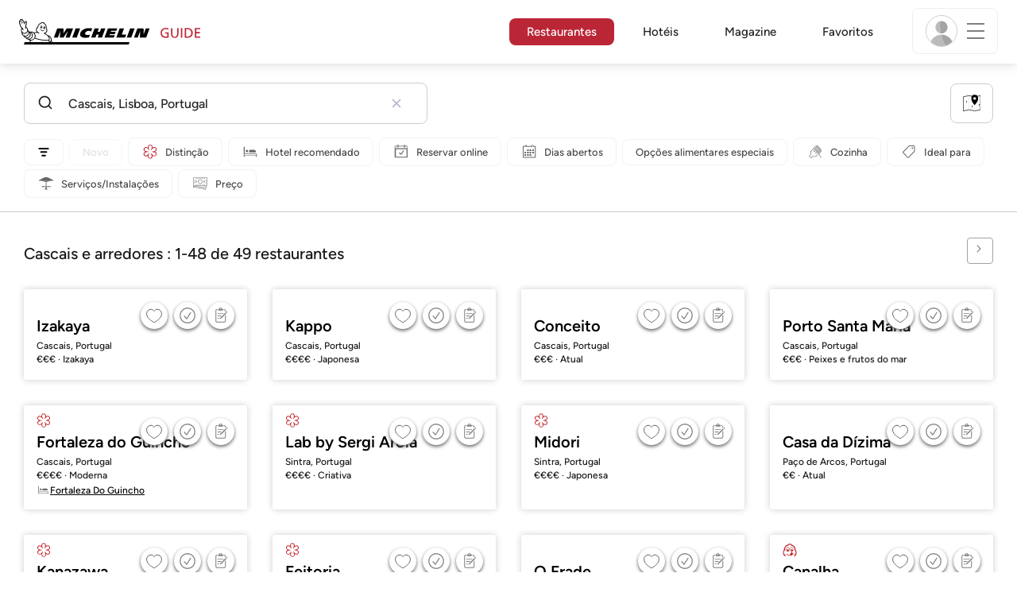

--- FILE ---
content_type: text/html;charset=UTF-8
request_url: https://guide.michelin.com/pt/pt_PT/lisboa-region/cascais/restaurants
body_size: 85853
content:

<!DOCTYPE html>
<html class="full-screen-mobile" lang="pt-PT" dir="">
<head>
    <meta charset="utf-8">
    <meta name="viewport" content="width=device-width, initial-scale=1.0, user-scalable=0">
    <meta name="author" content="">
    <meta name="theme-color" content="#fff">
    <meta property="og:site_name" content="MICHELIN Guide"/>

    
    
    
    <meta itemprop="name" content="Restaurantes MICHELIN Cascais – o Guia MICHELIN Portugal">
<meta property="og:title" content="Restaurantes MICHELIN Cascais – o Guia MICHELIN Portugal"/>
    
    <meta name="robots" content="index, follow">
    <meta property="og:type" content="Article"/>
    <meta property="og:url" content="https://guide.michelin.com/pt/pt_PT/lisboa-region/cascais/restaurants"/>
    <meta name="description" content="Restaurantes com estrela, Bib Gourmand e todos os restaurantes MICHELIN em Cascais no site oficial do Guia MICHELIN. Avaliações e insights do inspetor MICHELIN">
<meta property="og:description" content="Restaurantes com estrela, Bib Gourmand e todos os restaurantes MICHELIN em Cascais no site oficial do Guia MICHELIN. Avaliações e insights do inspetor MICHELIN"/>
<meta itemprop="description" content="Restaurantes com estrela, Bib Gourmand e todos os restaurantes MICHELIN em Cascais no site oficial do Guia MICHELIN. Avaliações e insights do inspetor MICHELIN">

    <meta name="layout" content="michelin_revamp"/>

    
        
        <meta name="google-site-verification" content="vFUp7XI3G-xKLevkT2qftuscMInOxirdCu0oYr7_uLM"/>
<meta name="google-site-verification" content="eZwPBJ-0r-9qysyJy_aEPti-m_vr-h_oUJy2qUR1144"/>
<meta name="branch:deeplink:$canonical_identifier" content="https://guide.michelin.com/pt/pt_PT/lisboa-region/cascais/restaurants"/>
<meta name="apple-itunes-app" content="app-id=1541129177, app-argument=https://guide.michelin.com/pt/pt_PT/lisboa-region/cascais/restaurants"/>

        <link rel="canonical" href="https://guide.michelin.com/pt/pt_PT/lisboa-region/cascais/restaurants"/>
        
            <link rel="alternate"
                  href="https://guide.michelin.com/pt/pt_PT/lisboa-region/cascais/restaurants"
                  hrefLang="pt-pt"/>
        
            <link rel="alternate"
                  href="https://guide.michelin.com/ae-az/en/lisboa-region/cascais/restaurants"
                  hrefLang="en-ae"/>
        
            <link rel="alternate"
                  href="https://guide.michelin.com/ar/es/lisboa-region/cascais/restaurantes"
                  hrefLang="es-ar"/>
        
            <link rel="alternate"
                  href="https://guide.michelin.com/at/de/lisboa-region/cascais/restaurants"
                  hrefLang="de-at"/>
        
            <link rel="alternate"
                  href="https://guide.michelin.com/at/en/lisboa-region/cascais/restaurants"
                  hrefLang="en-at"/>
        
            <link rel="alternate"
                  href="https://guide.michelin.com/be/fr/lisboa-region/cascais/restaurants"
                  hrefLang="fr-be"/>
        
            <link rel="alternate"
                  href="https://guide.michelin.com/be/nl/lisboa-region/cascais/restaurants"
                  hrefLang="nl-be"/>
        
            <link rel="alternate"
                  href="https://guide.michelin.com/br/pt_BR/lisboa-region/cascais/restaurants"
                  hrefLang="pt-br"/>
        
            <link rel="alternate"
                  href="https://guide.michelin.com/ca/en/lisboa-region/cascais/restaurants"
                  hrefLang="en-ca"/>
        
            <link rel="alternate"
                  href="https://guide.michelin.com/ca/fr/lisboa-region/cascais/restaurants"
                  hrefLang="fr-ca"/>
        
            <link rel="alternate"
                  href="https://guide.michelin.com/hr/en/lisboa-region/cascais/restaurants"
                  hrefLang="en-hr"/>
        
            <link rel="alternate"
                  href="https://guide.michelin.com/cz/en/lisboa-region/cascais/restaurants"
                  hrefLang="en-cz"/>
        
            <link rel="alternate"
                  href="https://guide.michelin.com/dk/en/lisboa-region/cascais/restaurants"
                  hrefLang="en-dk"/>
        
            <link rel="alternate"
                  href="https://guide.michelin.com/ae-du/en/lisboa-region/cascais/restaurants"
                  hrefLang="en-ae"/>
        
            <link rel="alternate"
                  href="https://guide.michelin.com/es/es/lisboa-region/cascais/restaurantes"
                  hrefLang="es-es"/>
        
            <link rel="alternate"
                  href="https://guide.michelin.com/ee/en/lisboa-region/cascais/restaurants"
                  hrefLang="en-ee"/>
        
            <link rel="alternate"
                  href="https://guide.michelin.com/fi/en/lisboa-region/cascais/restaurants"
                  hrefLang="en-fi"/>
        
            <link rel="alternate"
                  href="https://guide.michelin.com/fr/fr/lisboa-region/cascais/restaurants"
                  hrefLang="fr-fr"/>
        
            <link rel="alternate"
                  href="https://guide.michelin.com/de/de/lisboa-region/cascais/restaurants"
                  hrefLang="de-de"/>
        
            <link rel="alternate"
                  href="https://guide.michelin.com/en/pt/lisboa-region/cascais/restaurants"
                  hrefLang="en"/>
        
            <link rel="alternate"
                  href="https://guide.michelin.com/gr/en/lisboa-region/cascais/restaurants"
                  hrefLang="en-gr"/>
        
            <link rel="alternate"
                  href="https://guide.michelin.com/hk/zh_HK/lisboa-region/cascais/restaurants"
                  hrefLang="zh-hk"/>
        
            <link rel="alternate"
                  href="https://guide.michelin.com/hk/en/lisboa-region/cascais/restaurants"
                  hrefLang="en-hk"/>
        
            <link rel="alternate"
                  href="https://guide.michelin.com/hu/en/lisboa-region/cascais/restaurants"
                  hrefLang="en-hu"/>
        
            <link rel="alternate"
                  href="https://guide.michelin.com/is/en/lisboa-region/cascais/restaurants"
                  hrefLang="en-is"/>
        
            <link rel="alternate"
                  href="https://guide.michelin.com/it/it/lisboa-region/cascais/ristoranti"
                  hrefLang="it-it"/>
        
            <link rel="alternate"
                  href="https://guide.michelin.com/jp/ja/lisboa-region/cascais/restaurants"
                  hrefLang="ja-jp"/>
        
            <link rel="alternate"
                  href="https://guide.michelin.com/jp/en/lisboa-region/cascais/restaurants"
                  hrefLang="en-jp"/>
        
            <link rel="alternate"
                  href="https://guide.michelin.com/lv/en/lisboa-region/cascais/restaurants"
                  hrefLang="en-lv"/>
        
            <link rel="alternate"
                  href="https://guide.michelin.com/lt/en/lisboa-region/cascais/restaurants"
                  hrefLang="en-lt"/>
        
            <link rel="alternate"
                  href="https://guide.michelin.com/lu/fr/lisboa-region/cascais/restaurants"
                  hrefLang="fr-lu"/>
        
            <link rel="alternate"
                  href="https://guide.michelin.com/mo/zh_HK/lisboa-region/cascais/restaurants"
                  hrefLang="zh-mo"/>
        
            <link rel="alternate"
                  href="https://guide.michelin.com/mo/en/lisboa-region/cascais/restaurants"
                  hrefLang="en-mo"/>
        
            <link rel="alternate"
                  href="https://guide.michelin.com/my/en/lisboa-region/cascais/restaurants"
                  hrefLang="en-my"/>
        
            <link rel="alternate"
                  href="https://guide.michelin.com/mt/en/lisboa-region/cascais/restaurants"
                  hrefLang="en-mt"/>
        
            <link rel="alternate"
                  href="https://guide.michelin.com/mx/es/lisboa-region/cascais/restaurantes"
                  hrefLang="es-mx"/>
        
            <link rel="alternate"
                  href="https://guide.michelin.com/nl/nl/lisboa-region/cascais/restaurants"
                  hrefLang="nl-nl"/>
        
            <link rel="alternate"
                  href="https://guide.michelin.com/no/en/lisboa-region/cascais/restaurants"
                  hrefLang="en-no"/>
        
            <link rel="alternate"
                  href="https://guide.michelin.com/pl/en/lisboa-region/cascais/restaurants"
                  hrefLang="en-pl"/>
        
            <link rel="alternate"
                  href="https://guide.michelin.com/qa/en/lisboa-region/cascais/restaurants"
                  hrefLang="en-qa"/>
        
            <link rel="alternate"
                  href="https://guide.michelin.com/ie/en/lisboa-region/cascais/restaurants"
                  hrefLang="en-ie"/>
        
            <link rel="alternate"
                  href="https://guide.michelin.com/rs/en/lisboa-region/cascais/restaurants"
                  hrefLang="en-rs"/>
        
            <link rel="alternate"
                  href="https://guide.michelin.com/sg/en/lisboa-region/cascais/restaurants"
                  hrefLang="en-sg"/>
        
            <link rel="alternate"
                  href="https://guide.michelin.com/sg/zh_CN/lisboa-region/cascais/restaurants"
                  hrefLang="zh-sg"/>
        
            <link rel="alternate"
                  href="https://guide.michelin.com/si/en/lisboa-region/cascais/restaurants"
                  hrefLang="en-si"/>
        
            <link rel="alternate"
                  href="https://guide.michelin.com/kr/ko/lisboa-region/cascais/restaurants"
                  hrefLang="ko-kr"/>
        
            <link rel="alternate"
                  href="https://guide.michelin.com/kr/en/lisboa-region/cascais/restaurants"
                  hrefLang="en-kr"/>
        
            <link rel="alternate"
                  href="https://guide.michelin.com/se/en/lisboa-region/cascais/restaurants"
                  hrefLang="en-se"/>
        
            <link rel="alternate"
                  href="https://guide.michelin.com/ch/fr/lisboa-region/cascais/restaurants"
                  hrefLang="fr-ch"/>
        
            <link rel="alternate"
                  href="https://guide.michelin.com/ch/de/lisboa-region/cascais/restaurants"
                  hrefLang="de-ch"/>
        
            <link rel="alternate"
                  href="https://guide.michelin.com/ch/it/lisboa-region/cascais/ristoranti"
                  hrefLang="it-ch"/>
        
            <link rel="alternate"
                  href="https://guide.michelin.com/tw/zh_TW/lisboa-region/cascais/restaurants"
                  hrefLang="zh-tw"/>
        
            <link rel="alternate"
                  href="https://guide.michelin.com/tw/en/lisboa-region/cascais/restaurants"
                  hrefLang="en-tw"/>
        
            <link rel="alternate"
                  href="https://guide.michelin.com/th/th/lisboa-region/cascais/restaurants"
                  hrefLang="th-th"/>
        
            <link rel="alternate"
                  href="https://guide.michelin.com/th/en/lisboa-region/cascais/restaurants"
                  hrefLang="en-th"/>
        
            <link rel="alternate"
                  href="https://guide.michelin.com/ph/en/lisboa-region/cascais/restaurants"
                  hrefLang="en-ph"/>
        
            <link rel="alternate"
                  href="https://guide.michelin.com/tr/tr/lisboa-region/cascais/restaurants"
                  hrefLang="tr-tr"/>
        
            <link rel="alternate"
                  href="https://guide.michelin.com/tr/en/lisboa-region/cascais/restaurants"
                  hrefLang="en-tr"/>
        
            <link rel="alternate"
                  href="https://guide.michelin.com/gb/en/lisboa-region/cascais/restaurants"
                  hrefLang="en-gb"/>
        
            <link rel="alternate"
                  href="https://guide.michelin.com/us/en/lisboa-region/cascais/restaurants"
                  hrefLang="en-us"/>
        
            <link rel="alternate"
                  href="https://guide.michelin.com/vn/en/lisboa-region/cascais/restaurants"
                  hrefLang="en-vn"/>
        
    


    <title>Restaurantes MICHELIN Cascais – o Guia MICHELIN Portugal</title>
    <link rel="icon" type="image/png" href="https://guide.michelin.com/assets/favicon-45e15df562e54b4bdb27aa42ec1e03b7.png" sizes="48x53">
<link rel="apple-touch-icon" href="https://guide.michelin.com/assets/apple-touch-icon-e74a704c6e3aec3c201ebde35d97da6e.png">
<link rel="manifest" href="/manifest.webmanifest">


    
        

    

    
    
        <link rel="stylesheet" href="https://guide.michelin.com/assets/web/app.restaurant-154d89d955492019e3c04cde5d1d1bf5.css"/>
    
    <noscript>
        <link rel="stylesheet" href="https://guide.michelin.com/assets/web/frontend/noscript-e23f3d5b4badcb723584ff6d85a2cd7e.css"/>
    </noscript>

    <!-- Global JS variables start -->
    <script type="text/javascript">
        window.ENVIRONMENT = 'PRODUCTION';
        window.GTM_ENVIRONMENT = 'Prod';
        window.dataLayer = window.dataLayer || [];
        window.dLayer = window.dLayer || {};
    </script>
    <!-- Global JS variables end -->

    
    <script type="didomi/javascript"
            data-vendor="didomi:google" async='async' src='https://www.googletagservices.com/tag/js/gpt.js'></script>
    <script type="didomi/javascript" data-vendor="didomi:google">
        var googletag = googletag || {};
        googletag.cmd = googletag.cmd || [];
        googletag.cmd.push(function() {
            googletag.pubads().enableSingleRequest();
            googletag.enableServices();
        });
    </script>


    

    
    <!-- Start Didomi -->
    
        <script type="text/javascript">
            window.didomiConfig = {"notice":{}};
            if (typeof window.didomiConfig.notice !== 'undefined') {
                window.didomiConfig.notice.enable = true;

                
                Object.assign(window.didomiConfig.notice, {"closeOnScroll":true,"closeOnScrollThreshold":10,"closeOnScrollThresholdType":"percent","closeOnClick":true});
                
            }
        </script>
    

    
        <script type="text/javascript">(function(){function i(e){if(!window.frames[e]){if(document.body&&document.body.firstChild){var t=document.body;var n=document.createElement("iframe");n.style.display="none";n.name=e;n.title=e;t.insertBefore(n,t.firstChild)}else{setTimeout(function(){i(e)},5)}}}function e(n,o,r,f,s){function e(e,t,n,i){if(typeof n!=="function"){return}if(!window[o]){window[o]=[]}var a=false;if(s){a=s(e,i,n)}if(!a){window[o].push({command:e,version:t,callback:n,parameter:i})}}e.stub=true;e.stubVersion=2;function t(i){if(!window[n]||window[n].stub!==true){return}if(!i.data){return}var a=typeof i.data==="string";var e;try{e=a?JSON.parse(i.data):i.data}catch(t){return}if(e[r]){var o=e[r];window[n](o.command,o.version,function(e,t){var n={};n[f]={returnValue:e,success:t,callId:o.callId};if(i.source){i.source.postMessage(a?JSON.stringify(n):n,"*")}},o.parameter)}}if(typeof window[n]!=="function"){window[n]=e;if(window.addEventListener){window.addEventListener("message",t,false)}else{window.attachEvent("onmessage",t)}}}e("__tcfapi","__tcfapiBuffer","__tcfapiCall","__tcfapiReturn");i("__tcfapiLocator")})();</script>
    
    <script type="text/javascript">(function(){(function(e,i,o){var n=document.createElement("link");n.rel="preconnect";n.as="script";var t=document.createElement("link");t.rel="dns-prefetch";t.as="script";var r=document.createElement("script");r.id="spcloader";r.type="text/javascript";r["async"]=true;r.charset="utf-8";window.didomiConfig=window.didomiConfig||{};window.didomiConfig.sdkPath=window.didomiConfig.sdkPath||o||"https://sdk.privacy-center.org/";const d=window.didomiConfig.sdkPath;var a=d+e+"/loader.js?target_type=notice&target="+i;if(window.didomiConfig&&window.didomiConfig.user){var c=window.didomiConfig.user;var s=c.country;var f=c.region;if(s){a=a+"&country="+s;if(f){a=a+"&region="+f}}}n.href=d;t.href=d;r.src=a;var m=document.getElementsByTagName("script")[0];m.parentNode.insertBefore(n,m);m.parentNode.insertBefore(t,m);m.parentNode.insertBefore(r,m)})("dc737c7b-2d4e-404e-860c-31cff0a656ec","7n9yqEaN")})();</script>
    <!-- End Didomi -->


    <script type="text/javascript">

    window.LS_KEY_PLUS_MEMBER = 'plus_member';
    window.LS_KEY_AUTH_TYPE = 'auth_type';
    window.LS_KEY_EMAIL = 'user_email';
    window.LS_PRO_AGENT = 'pro_agent';
    window.AUTH_TYPE_CODE = {
        local: 1,
        google: 2,
        apple: 3
    };
    var AUTH_ACCOUNT_TYPES = {
        email: 'email',
        socialApple: 'social-apple',
        socialGoogle: 'social-google',
        socialFacebook: 'social-facebook'
    };
    window.sessionStorageKeys = {
        beenThereModal: 'been_there_modal_shown',
        beenThereHotelModal: 'been_there_hotel_modal_shown',
        userProfile: 'user_profile'
    };

    window.localStorageKeys = {
        profileImage: 'profile_image'
    };

    /**
     * Parses auth token
     * @param token the auth token
     * @returns {any}
     */
    var parseAuthToken = function (token) {
        var base64Url = token.split('.')[1];
        var base64 = base64Url.replace(/-/g, '+').replace(/_/g, '/');
        var jsonPayload = decodeURIComponent(atob(base64).split('').map(function (c) {
            return '%' + ('00' + c.charCodeAt(0).toString(16)).slice(-2);
        }).join(''));

        return JSON.parse(jsonPayload);
    };

    /**
     * Gets auth data
     * @returns {{}|{token: *, user_id: *}}
     */
    var getAuthData = function () {
        try {
            var _token = localStorage.getItem("auth_token");
            var authPayload = parseAuthToken(_token);
            return {
                token: _token,
                user_id: authPayload.user_id,
                customer_id: authPayload.customer_id
            };
        } catch (e) {
            // noop
        }
        return {};
    };

    /**
     * Gets saved tablet plus info
     * @returns {{isPlusMember: boolean, isPlusMemberExpired: boolean, isTrialAvailable: boolean}}
     */
    var getSavedTabletPlus = function () {
        var _plus = {isPlusMember: false, isPlusMemberExpired: false, isTrialAvailable: true};
        if (!window.IS_SIGNED_IN) return _plus;
        try {
            var membershipStatusString = localStorage.getItem(window.LS_KEY_PLUS_MEMBER);
            if (!membershipStatusString) {
                // Backward compatibility
                _plus.isTrialAvailable = localStorage.getItem("is_plus_member") === '1';
                return _plus;
            }

            var currentDateUnix = new Date().getTime();
            var membershipStatus = JSON.parse(atob(membershipStatusString));
            _plus.isTrialAvailable = membershipStatus.isTrialAvailable;
            _plus.isPlusMember = membershipStatus.isPlusMember && currentDateUnix <= membershipStatus.expiryDate;
            _plus.isPlusMemberExpired = membershipStatus.isPlusMemberExpired || (membershipStatus.isPlusMember && currentDateUnix > membershipStatus.expiryDate);
        } catch (e) {
            // noop
        }
        return _plus;
    };

    /**
     * Checks if the user is pro agent
     * @returns {boolean}
     */
    var getProAgent = function () {
        try {
            var proAgentStatus = localStorage.getItem(window.LS_PRO_AGENT);
            return JSON.parse(atob(proAgentStatus));
        } catch (e) {
            // noop
        }
        return false;
    };

    /**
     * Get user profile in session storage
     * @return user profile object
     */
    var getUserProfile = function () {
        var _userProfileStorage = sessionStorage.getItem(window.sessionStorageKeys.userProfile);
        if (!_userProfileStorage) return null;
        try {
            var _atobProfile = atob(_userProfileStorage);
            var _userProfileObject = JSON.parse(decodeURIComponent(_atobProfile));
            if (_userProfileObject && _userProfileObject.hasOwnProperty("expires_in")) {
                var date = new Date();
                if (date.getTime() < _userProfileObject.expires_in) {
                    return {
                        firstName: _userProfileObject.firstName,
                        lastName: _userProfileObject.lastName,
                        isStaff: _userProfileObject.isStaff,
                        plusStartDate: _userProfileObject.plusStartDate,
                        plusExpiryDate: _userProfileObject.plusExpiryDate
                    };
                } else {
                    sessionStorage.removeItem(window.sessionStorageKeys.userProfile);
                }
            }
        } catch (e) {
            // noop
        }
        return null;
    };

    /**
     * Gets user account type
     * @param authType the auth type code
     * @returns {string}
     */
    var getUserType = function (authType) {
        var type = AUTH_ACCOUNT_TYPES.email;
        try {
            authType = parseInt(authType);
            if (authType === AUTH_TYPE_CODE.apple) {
                type = AUTH_ACCOUNT_TYPES.socialApple;
            } else if (authType === AUTH_TYPE_CODE.google) {
                type = AUTH_ACCOUNT_TYPES.socialGoogle;
            }
        } catch (e) {
            // noop
        }
        return type;
    };

    /**
     * Validates if the input contains only alphabetic characters and spaces.
     * @param {string} text - Input string to check.
     * @returns {boolean} True if valid, false otherwise.
     */
    var validateAlphabetic = function (text) {
        return !text.match(/(\p{Emoji_Presentation}|\p{Extended_Pictographic})/gu);
    };

    /**
     * Validate password with rule min 10 characters, at least 1 uppercase, at least 1 lowercase, at least 1 number and at least 1 special character.
     * @param password the password string
     * @returns {*}
     */
    var validatePassword = function (password) {
        if (!password || password.length === 0) return false;
        var pattern = /^(?=.*[A-Z])(?=.*[a-z])(?=.*\d)(?=.*[\p{P}\p{S}])[A-Za-z\d\p{P}\p{S}]{10,}$/u;
        return password.match(pattern);
    };

    /**
     * Get user email in local storage (expiry period 30 days)
     * @return user email object
     */
    var getUserEmailLocalStorage = function () {
        var _userEmailStorage = localStorage.getItem(window.LS_KEY_EMAIL);
        if (!_userEmailStorage) return {};
        try {
            return JSON.parse(atob(_userEmailStorage));
        } catch (e) {
            // Fallback for the non-encrypted
            return JSON.parse(_userEmailStorage);
        }
    };

    /**
     * Gets registered email in local storage
     * @returns {string|null} registered email
     */
    var registeredEmail = function () {
        var value = getUserEmailLocalStorage();
        if (!value || !value.email) return null;
        if (value.expires_in && new Date().getTime() < Number(value.expires_in)) {
            return value.email;
        } else if (value.expires_in) {
            localStorage.removeItem(window.LS_KEY_EMAIL);
        }
        return null;
    };

    var _authData = getAuthData();
    window.USER_ID = _authData && _authData.user_id ? String(_authData.user_id) : null;
    window.CUSTOMER_ID = _authData && _authData.customer_id ? String(_authData.customer_id) : null;
    window.IS_SIGNED_IN = window.USER_ID && window.USER_ID.length > 0;

    var _savedPlus = getSavedTabletPlus();
    window.IS_PLUS_MEMBER = _savedPlus.isPlusMember;
    window.IS_PLUS_MEMBER_EXPIRED = _savedPlus.isPlusMemberExpired;
    window.PLUS_TRIAL_AVAILABLE = _savedPlus.isTrialAvailable;
    window.USER_TYPE = getUserType(localStorage.getItem(window.LS_KEY_AUTH_TYPE));
    window.USER_PROFILE = getUserProfile();
    window.USER_PRO_AGENT = getProAgent();

</script>


    
<script type="text/javascript">

    window.GTM_ENVIRONMENT = window.GTM_ENVIRONMENT || 'Dev';
    window.DTM_LANGUAGE = 'pt_PT';
    window.DTM_CATEGORY = 'restaurant.result';
    window.DTM_CATEGORY_ABOUT = 'edito.about-us';
    window.DTM_GUIDE = 'Portugal';
    window.DTM_COUNTRY = 'pt';
    window.DTM_SITE = 'Portugal';
    window.DTM_USER_ISO3_COUNTRY = 'USA';

    function getGlobalTracking() {
        var _data = {
            environment: window.GTM_ENVIRONMENT,
            language: window.DTM_LANGUAGE,
            category: window.DTM_CATEGORY,
            guide: window.DTM_GUIDE,
            custom_event_timestamp: new Date().getTime(),
            USER_COUNTRY_ISO3_tech: window.DTM_USER_ISO3_COUNTRY,
            mobile_app: 'False'
        };

        if (window.DTM_CATEGORY !== window.DTM_CATEGORY_ABOUT) {
            // Based on the old spec, there is no country field in about page
            _data.country = window.DTM_COUNTRY;
        }
        if (!window.IS_ACCOUNT_DISABLED) {
            _data.isSignedIn = !!window.IS_SIGNED_IN;
            _data.isTabletPlusMember = !!window.IS_PLUS_MEMBER;
            _data.plus_trial_eligible = !!window.PLUS_TRIAL_AVAILABLE;
            if (window.IS_SIGNED_IN) {
                _data.user_id = window.USER_ID;
                _data.customer_id = window.CUSTOMER_ID;
                _data.user_type = window.USER_TYPE;
            }
        }
        return _data;
    }

    function getEcommerceGlobalTracking() {
        return {
            custom_event_timestamp: new Date().getTime(),
            email: registeredEmail(),
            firstname: window.USER_PROFILE && window.USER_PROFILE.firstName ? window.USER_PROFILE.firstName : '',
            lastname: window.USER_PROFILE && window.USER_PROFILE.lastName ? window.USER_PROFILE.lastName : ''
        };
    }

    var _globalTd = getGlobalTracking();
    Object.keys(_globalTd).forEach(function(key) {
      dLayer[key] = _globalTd[key];
    });
    dLayer['event'] = 'Country.' + window.DTM_SITE + '.' + window.DTM_LANGUAGE;


    
    
        dLayer['search_keyword'] = 'Cascais\u002c Lisboa\u002c Portugal';
        dLayer['search_nb_result'] = '49';
        dLayer['search_page_number'] = '1';
        dLayer['price'] = 'none';
        dLayer['distinction'] = '';
        dLayer['cookingtype'] = 'none';
        dLayer['facilities'] = 'none';
        dLayer['tag_thematics'] = 'none';
        dLayer['standing'] = '';
        dLayer['new_restaurant'] = 'False';
        dLayer['online_booking'] = 'False';
        dLayer['delivery'] = 'False';
        dLayer['dates'] = '';
        dLayer['slot_time'] = '';
        dLayer['guests_number'] = '';
        dLayer['greenstar'] = '';
    

    window.dataLayer = window.dataLayer || [];
    
        window.dataLayer.push(dLayer);
    

</script>


    

    <!-- Google Tag Manager -->
    <script>(function(w,d,s,l,i){w[l]=w[l]||[];w[l].push({'gtm.start':
            new Date().getTime(),event:'gtm.js'});var f=d.getElementsByTagName(s)[0],
        j=d.createElement(s),dl=l!='dataLayer'?'&l='+l:'';j.async=true;j.src=
        'https://www.googletagmanager.com/gtm.js?id='+i+dl;f.parentNode.insertBefore(j,f);
    })(window,document,'script','dataLayer','GTM-NND8XGT');</script>
    <!-- End Google Tag Manager -->


    

    <script type="didomi/javascript" data-vendor="c:branch-V2dEBRxJ">
        // load Branch
        (function(b,r,a,n,c,h,_,s,d,k){if(!b[n]||!b[n]._q){for(;s<_.length;)c(h,_[s++]);d=r.createElement(a);d.async=1;d.src="https://cdn.branch.io/branch-latest.min.js";k=r.getElementsByTagName(a)[0];k.parentNode.insertBefore(d,k);b[n]=h}})(window,document,"script","branch",function(b,r){b[r]=function(){b._q.push([r,arguments])}},{_q:[],_v:1},"addListener banner closeBanner closeJourney data deepview deepviewCta first init link logout removeListener setBranchViewData setIdentity track trackCommerceEvent logEvent disableTracking getBrowserFingerprintId crossPlatformIds lastAttributedTouchData setAPIResponseCallback qrCode setRequestMetaData setAPIUrl getAPIUrl setDMAParamsForEEA".split(" "), 0);
        // init Branch
        branch.init('key_live_nk4zIsLRmj2yggvOK1GcFjoorznRXtvj', function (err, data) {
            if (!err) {
                window.BRANCH_INIT = true;
            } else {
                console.error('Branch initialization error:', err);
            }
        });
    </script>


    


    

    <script type="didomi/javascript" data-vendor="c:microsoft-analytics">
        (function(c,l,a,r,i,t,y){
            c[a]=c[a]||function(){(c[a].q=c[a].q||[]).push(arguments)};
            t=l.createElement(r);t.async=1;t.src="https://www.clarity.ms/tag/"+i;
            y=l.getElementsByTagName(r)[0];y.parentNode.insertBefore(t,y);
        })(window, document, "clarity", "script", "rk0nb4r2j8");
    </script>


</head>
<body class="lang-pt" data-accept-cookie-url="/pt/pt_PT/public-rest/acceptCookie" data-accept-kameleoon-url="/pt/pt_PT/public-rest/acceptKameleoon" data-accept-cj-url="/pt/pt_PT/public-rest/acceptCj" data-category="restaurant.result" data-country="pt" data-guide="Portugal">




    <!-- Google Tag Manager (noscript) -->
    <noscript><iframe src="https://www.googletagmanager.com/ns.html?id=GTM-NND8XGT"
                      height="0" width="0" style="display:none;visibility:hidden"></iframe></noscript>
    <!-- End Google Tag Manager (noscript) -->





<!--[if lt IE 10]>
  <p class="browserupgrade">You are using an <strong>outdated</strong> browser. Please upgrade your browser to improve your experience.</p>
<![endif]-->


<!-- Start Navbar -->
<header class="header-wrapper js-navbar">
<nav class="d-flex header js-header">
    <!-- Start Logo -->
    <div class="header__logo">
        <a href="/pt/pt_PT"
           aria-label="Go to Homepage">
            <img src="https://guide.michelin.com/assets/images/michelin-guide-logo-dark-3a2375154bf280f461bfdf04fdc8519f.svg"
                 width="237" height="42" alt="MICHELIN Guide">
        </a>
    </div>

    <!-- Start Menu -->
    <div class="header__nav">
    
        <div class="header__menu">
            <ul class="header__menu--list">
                <li class="item active">
                    
                        <a href="/pt/pt_PT/restaurants"
                            class="link js-dtm-link"
                            data-event="Menu.restaurants"
                            data-category="restaurant.result"
                            data-country="pt"
                            data-guide="Portugal" data-dtm-redirection-to="/pt/pt_PT/restaurants"
                            aria-current=&quot;page&quot;>
                            Restaurantes
                        </a>
                </li>
                
                    <li class="item ">
                        
                            <a href="/pt/pt_PT/hotels"
                                class="link js-dtm-link"
                                data-event="Menu.hotels"
                                data-category="restaurant.result"
                                data-country="pt"
                                data-guide="Portugal"
                                data-dtm-redirection-to="/pt/pt_PT/hotels"
                                >
                                    Hotéis
                        </a>
                    </li>
                
                
                <li class="item ">
                    
                    <a href="/pt/pt_PT/articles"
                        class="link js-dtm-link"
                        data-event="Menu.magazine"
                        data-category="restaurant.result"
                        data-country="pt"
                        data-guide="Portugal"
                        data-dtm-redirection-to="/pt/pt_PT/articles"
                        >
                            Magazine
                    </a>
                </li>
                
                <li class="item ">
                    
                    <a href="/pt/pt_PT/restaurantlist"
                        class="link js-dtm-link"
                        data-event="Menu.favorites"
                        data-category="restaurant.result"
                        data-country="pt"
                        data-dtm-redirection-to="/pt/pt_PT/restaurantlist"
                        >
                            Favoritos
                    </a>
                </li>
                
            </ul>
        </div>
    
    </div>
    <!-- Start Menu -->

    <!-- Start Toggle Account Menu -->
    <div class="header__account">
        <button class="header__account--button js-open-menubar js-dtm-link" type="button" aria-label="Menu"
                data-event="Menu.menu"
                data-category="restaurant.result"
                data-country="pt"
                data-guide="Portugal">
            
                <img src="https://guide.michelin.com/assets/images/icons/michelin-default-profile-image-3ee14e19410e06fe343151d6631ad6c1.png" alt="" class="image-round js-img-profile-menu" data-default-value="https://guide.michelin.com/assets/images/icons/michelin-default-profile-image-3ee14e19410e06fe343151d6631ad6c1.png"/>
            
            <span class="header__account--button-icon">
                <i class="burger-menu"></i>
            </span>
        </button>
    </div>
    <!-- End Toggle Account Menu -->
</nav>

</header>
<!-- End Navbar -->

<!-- Start Menu List Item -->
<div class="menubar js-menubar">
    <div class="menubar-wrapper">
        <div class="menubar-content">
            <ul class="menubar-content--list js-menu__container">
                
                
                    
                        
                        <li class="menubar-content--list-item">
                            <a class="link js-dtm-link"
                               href="/pt/pt_PT/restaurants"
                               target="_self" 
                               data-event="Menu.restaurants.burger"
                               data-category="restaurant.result"
                               data-country="pt"
                               data-guide="Portugal"
                               data-dtm-redirection-to="/pt/pt_PT/restaurants">Restaurantes</a>
                        </li>
                        
                    
                
                    
                        
                        <li class="menubar-content--list-item">
                            <a class="link js-dtm-link"
                               href="/pt/pt_PT/best-of"
                               target="_self" 
                               data-event="Menu.bestof_guides.burger"
                               data-category="restaurant.result"
                               data-country="pt"
                               data-guide="Portugal"
                               data-dtm-redirection-to="/pt/pt_PT/best-of">Guias best-of</a>
                        </li>
                        
                    
                
                    
                        
                        <li class="menubar-content--list-item">
                            <a class="link js-dtm-link"
                               href="/pt/pt_PT/hotels"
                               target="_self" 
                               data-event="Menu.hotels.burger"
                               data-category="restaurant.result"
                               data-country="pt"
                               data-guide="Portugal"
                               data-dtm-redirection-to="/pt/pt_PT/hotels">Hotéis</a>
                        </li>
                        
                    
                
                    
                        
                        <li class="menubar-content--list-item">
                            <a class="link js-dtm-link"
                               href="/pt/pt_PT/member-program/becomeamember"
                               target="_self" 
                               data-event="Menu.plus.burger"
                               data-category="restaurant.result"
                               data-country="pt"
                               data-guide="Portugal"
                               data-dtm-redirection-to="/pt/pt_PT/member-program/becomeamember">Guia MICHELIN Plus</a>
                        </li>
                        
                    
                
                    
                        
                        <li class="menubar-content--list-item">
                            <a class="link js-dtm-link"
                               href="/pt/pt_PT/articles/michelin-star-revelation"
                               target="_self" 
                               data-event="Menu.michelin_star_revelation"
                               data-category="restaurant.result"
                               data-country="pt"
                               data-guide="Portugal"
                               data-dtm-redirection-to="/pt/pt_PT/articles/michelin-star-revelation">Gala Michelin</a>
                        </li>
                        
                    
                
                    
                        
                        <li class="menubar-content--list-item">
                            <a class="link js-dtm-link"
                               href="/pt/pt_PT/articles"
                               target="_self" 
                               data-event="Menu.magazine.burger"
                               data-category="restaurant.result"
                               data-country="pt"
                               data-guide="Portugal"
                               data-dtm-redirection-to="/pt/pt_PT/articles">Magazine</a>
                        </li>
                        
                    
                
                    
                        
                        <li class="menubar-content--list-item">
                            <a class="link js-dtm-link"
                               href="https://intercom.help/michelin-guide-contact-us/pt/"
                               target="_blank" rel="nofollow noopener"
                               data-event="Menu.contact.burger"
                               data-category="restaurant.result"
                               data-country="pt"
                               data-guide="Portugal"
                               data-dtm-redirection-to="https://intercom.help/michelin-guide-contact-us/pt/">Contate-nos</a>
                        </li>
                        
                    
                
                    
                        
                        <li class="menubar-content--list-item">
                            <a class="link js-dtm-link"
                               href="/pt/pt_PT/subscribe"
                               target="_self" 
                               data-event="Menu.subscribe_nl.burger"
                               data-category="restaurant.result"
                               data-country="pt"
                               data-guide="Portugal"
                               data-dtm-redirection-to="/pt/pt_PT/subscribe">Inscreva-te na Newsletter</a>
                        </li>
                        
                    
                
                    
                        
                        <li class="menubar-content--list-item">
                            <a class="link js-dtm-link"
                               href="/pt/pt_PT/restaurantlist"
                               target="_self" 
                               data-event="Menu.favorites.burger"
                               data-category="restaurant.result"
                               data-country="pt"
                               data-guide="Portugal"
                               data-dtm-redirection-to="/pt/pt_PT/restaurantlist">Meus favoritos</a>
                        </li>
                        
                    
                
                    
                        
                        <li class="menubar-content--list-item">
                            <a class="link js-dtm-link"
                               href="https://www.theforkmanager.com/pt/landing-page/michelinxtheforkmanager?cc=michelin-referral&amp;SFCID=7011v0000017LemAAE&amp;ps=Partnership%20Michelin"
                               target="_blank" rel="nofollow noopener"
                               data-event="Menu.bookingpartnerwebsite.burger"
                               data-category="restaurant.result"
                               data-country="pt"
                               data-guide="Portugal"
                               data-dtm-redirection-to="https://www.theforkmanager.com/pt/landing-page/michelinxtheforkmanager?cc=michelin-referral&amp;SFCID=7011v0000017LemAAE&amp;ps=Partnership%20Michelin">Restaurantes parceiros The Fork</a>
                        </li>
                        
                    
                
                <li class="menubar-content--list-item list-separator"></li>
                <li class="menubar-content--list-item">
                    <span class="d-flex">
                        <a class="link link-icon js-menu__display-setting" href="#" data-toggle="modal" data-target="#selection-modal">
                            
                            <i class="icon map-marker"></i>
                            Portugal - Portuguese
                             - EUR
                        </a>
                    </span>
                </li>
            </ul>
        </div>
    </div>
</div>
<!-- End Menu List Item -->


<main class="">

    
    <div class="restaurant-search-wrapper with-filters js-restaurants__form">
        <h2 class="section-search--label d-block d-lg-none">
            Restaurantes
        </h2>

        
<div class="home-restaurant-search">
    <div class="home-banner-explore">
        <div class="row no-gutters">
            <div class="col flex-grow-1 col-xl-5">
                <div class="home-banner-explore__tabs">
                    <div class="tabs-container">
                        <div class="tab-content">
                            <div class="tabs-container__content js-autocomplete__container ">
                                <div class="tabs-container__content--restaurant">
                                    <form method="get" class="js-autocomplete__hotel_form"
                                          action="/pt/pt_PT/lisboa-region/cascais/restaurants"
                                          data-suggest-url="/pt/pt_PT/suggestion">
                                        <input type="hidden" name="showMap" value=""/>
                                        
                                        <div class="typeahead__container flex-fill search-explore">
                                            
                                                <span class="search-hotelswrap--close js-close-msearch">
                                                    <img src="https://guide.michelin.com/assets/images/icons/icons8-arrow-left-30-5b09e45a520af07c51bf922aca8f8646.png" class="icon" height="18" alt=""/>
                                                </span>
                                            

                                            <div class="typeahead__field">
                                                <div class="search-explore__item js-autocomplete__search_box"
                                                     data-language-base="/pt/pt_PT"
                                                     data-restaurants-base="/pt/pt_PT/restaurants"
                                                     data-city-guide-base="/pt/pt_PT/best-of"
                                                     data-hotel-base="/pt/pt_PT/hotels-stays"
                                                     data-location-index="prod-locations-pt_PT"
                                                     data-cities-index="prod-cities-hotel-rest"
                                                     data-restaurant-index="prod-restaurants-pt_PT"
                                                     data-distance-index="prod-restaurants-pt_PT_sort_geo"
                                                     data-distinction-index="prod-restaurants-pt_PT_sort_distinction"
                                                     data-highest-price-index="prod-restaurants-pt_PT_sort_highest_price"
                                                     data-lowest-price-index="prod-restaurants-pt_PT_sort_lowest_price"
                                                     data-city-guide-index="prod-cityguides-pt_PT"
                                                     data-article-index="prod-articles-pt_PT"
                                                     data-polygon-area-index="prod-polygons-hotel-rest"
                                                     data-max-facet-items="200"
                                                     data-site-code="pt"
                                                     data-site-name="Portugal"
                                                     data-site-level="COUNTRY"
                                                     data-language="pt_PT"
                                                     data-whitelisted-sites=""
                                                     data-whitelisted-countries=""
                                                     data-location-label="Localizações"
                                                     data-restaurant-label="Restaurantes"
                                                     data-city-guide-label="Guías Best of"
                                                     data-references-url="/pt/pt_PT/public-rest/references.json"
                                                     data-location-icon="https://guide.michelin.com/assets/images/icons/location-autocomplete-fae42e4ab0be8db89756825b769b07dd.svg"
                                                     data-restaurant-icon="https://guide.michelin.com/assets/images/icons/restaurant-autocomplete-4a3a0abde522269ec32055c6106d8902.svg"
                                                     data-city-guide-icon="https://guide.michelin.com/assets/images/icons/icons8-compass-96-4bcf5fd4fa251e260e99b2d814762fc7.png"
                                                     data-dtm-country="pt"
                                                     data-dtm-guide="Portugal"
                                                     data-search-placeholder="Pesquisar no site por tópicos, palavras-chave ou frases"
                                                     data-search-nearby-placeholder="Encontre restaurantes perto de si"
                                                     data-search-map-placeholder="Pesquisar no mapa"
                                                     data-search-q="Cascais, Lisboa, Portugal">
                                                    
                                                        <input type="hidden" name="q" value="Cascais, Lisboa, Portugal"
                                                               class="js-search__q">

                                                        <div class="form-control search-explore__item--input js-search__field js-toggle-msearch"></div>
                                                    
                                                </div>
                                            </div>
                                        </div>
                                    </form>
                                </div>

                                <div class="search-explore-result js-explore-result">
                                    <div class="input-group input-search">
                                        <div class="typeahead__container flex-fill">
                                            <div class="typeahead__result js-autocomplete__search_results">
                                                <div class="typeahead__list js-autocomplete__search_hits"></div>
                                            </div>
                                        </div>
                                    </div>
                                </div>
                            </div>
                        </div>
                    </div>
                </div>
            </div>

            
                <div class="d-none d-lg-flex flex-grow-1 justify-content-end">
                    <div class="custom-switch__desktop">
                        <a href="/pt/pt_PT/lisboa-region/cascais/restaurants?showMap=true" class="btn btn-sm btn-black-border btn-round js-restaurant__map_switch">
                            
                                <img src="https://guide.michelin.com/assets/images/icons/map-marker-dark-6dedc2ff2b05b09bbd9990f661460780.svg" class="image-icon" alt=""/>
                            
                        </a>
                    </div>
                </div>
            
        </div>
    </div>
</div>

    </div>

    <!-- Start Wrap Search -->
    <div class="filter-bar box-placeholder js-filter-bar">
        <div class="filter-bar__content d-flex align-items-start">

            
<div class="form-inline flex-fill js-restaurant__filter_list_container" role="listbox" aria-multiselectable="true"
      data-site-url="/pt/pt_PT"
      data-clean-url="/pt/pt_PT/restaurants"
      data-stars-slug="1-star-michelin,2-stars-michelin,3-stars-michelin"
      data-all-starred-slug="restaurantes-com-estrelas">
    

    
        <div class="filter-bar__container js-restaurant__sort_container ">
            <button type="button"
                    class="btn btn-sm btn-black-border btn-round d-none d-lg-block pl-image js-mylist-sort">
                <img src="https://guide.michelin.com/assets/images/icons/sort-d3837cafce58bfed90cd014778dc781b.svg" class="image-icon" alt=""/>
            </button>

            <button type="button"
                    class="btn btn-sm btn-black-border btn-round d-block d-lg-none pl-image js-restaurant__sort-filter">
                <img src="https://guide.michelin.com/assets/images/icons/sort-d3837cafce58bfed90cd014778dc781b.svg" class="image-icon" alt=""/>
            </button>
        </div>
    

    
    
    


<div class="filter-bar__container js-dropdown__filter_container js-restaurant__filter_container js-restaurant__filter_new_table"
     data-label="Novo"
     data-order="0" aria-selected="false" tabindex="0" role="option">
    
        <button type="button"
                class="btn btn-sm btn-black-border btn-round pl-image js-restaurant__filter_inline js-restaurant__filter_button"
                disabled>
            Novo
        </button>
    
</div>

    




<div class="filter-bar__container js-dropdown__filter_container js-restaurant__filter_container"
     data-order="1" aria-selected="false" tabindex="0" role="option">
    <button type="button"
            class="btn btn-sm btn-black-border btn-round filter-icon distinction d-none d-lg-flex pl-image js-restaurant__filter_button "
            data-toggle="dropdown" data-display="static" >
        Distinção
        <span class="js-restaurant__filter_count">
            
        </span>
    </button>
    <button type="button"
            class="btn btn-sm btn-black-border btn-round filter-icon distinction d-flex d-lg-none pl-image js-restaurant__mobile_btn js-restaurant__filter_button "
            data-label="Distinção"
            data-facet="distinction.slug" data-toggle="modal"
            data-target="#modal-facet-awards" >
        Distinção
        <span class="js-restaurant__filter_count">
            
        </span>
    </button>

    <div class="dropdown-menu dropdown-filter">
        <div class="dropdown-filter_content" data-id="awards">
            <div class="filter-content">
                <div class="content-head">
                    <div class="content-head_title">
                        Distinção
                        
                    </div>
                </div>

                <div class="content-body js-auto-content-body js-restaurant__filter">
                    <div class="js-restaurant__filter_distinction filter-bar__list-notopspace">
                        <ul class="filter-bar__list-filter js-filter-list">
                            
                                
                                    <li>
                                        <div class="form-check" role="checkbox" aria-checked="false" tabindex="0">
                                            
                                            <input type="checkbox" name="awards" id="awards-2-stars-michelin"
                                                   class="form-check-input" value="2-stars-michelin"
                                                   data-type="filters"
                                                   data-url="/pt/pt_PT/lisboa-region/cascais/restaurants/2-stars-michelin" />
                                            <label for="awards-2-stars-michelin"
                                                   class="form-check-label form-check-center">
                                                <div class="form-group-label">
                                                    <div class="distinction-info">
                                                        <span class="distinction-icon"><img src="https://guide.michelin.com/assets/images/icons/1star-1f2c04d7e6738e8a3312c9cda4b64fd0.svg" class="michelin-award" alt=""/><img src="https://guide.michelin.com/assets/images/icons/1star-1f2c04d7e6738e8a3312c9cda4b64fd0.svg" class="michelin-award" alt=""/></span>
                                                        <div class="filter--title">2 Estrelas</div>

                                                        <div class="filter--subtitle">Uma cozinha excecional</div>
                                                    </div>

                                                    <div class="form-counter">
                                                        <span class="counter">2</span>
                                                    </div>
                                                </div>
                                            </label>
                                        </div>
                                    </li>
                                
                            
                                
                                    <li>
                                        <div class="form-check" role="checkbox" aria-checked="false" tabindex="0">
                                            
                                            <input type="checkbox" name="awards" id="awards-1-star-michelin"
                                                   class="form-check-input" value="1-star-michelin"
                                                   data-type="filters"
                                                   data-url="/pt/pt_PT/lisboa-region/cascais/restaurants/1-star-michelin" />
                                            <label for="awards-1-star-michelin"
                                                   class="form-check-label form-check-center">
                                                <div class="form-group-label">
                                                    <div class="distinction-info">
                                                        <span class="distinction-icon"><img src="https://guide.michelin.com/assets/images/icons/1star-1f2c04d7e6738e8a3312c9cda4b64fd0.svg" class="michelin-award" alt=""/></span>
                                                        <div class="filter--title">1 Estrela</div>

                                                        <div class="filter--subtitle">Uma cozinha de grande nivel</div>
                                                    </div>

                                                    <div class="form-counter">
                                                        <span class="counter">17</span>
                                                    </div>
                                                </div>
                                            </label>
                                        </div>
                                    </li>
                                
                            
                                
                                    <li>
                                        <div class="form-check" role="checkbox" aria-checked="false" tabindex="0">
                                            
                                            <input type="checkbox" name="awards" id="awards-bib-gourmand"
                                                   class="form-check-input" value="bib-gourmand"
                                                   data-type="filters"
                                                   data-url="/pt/pt_PT/lisboa-region/cascais/restaurants/bib-gourmand" />
                                            <label for="awards-bib-gourmand"
                                                   class="form-check-label form-check-center">
                                                <div class="form-group-label">
                                                    <div class="distinction-info">
                                                        <span class="distinction-icon"><img src="https://guide.michelin.com/assets/images/icons/bib-gourmand-1cdd0611ba6b620ab4815bed020274dd.svg" class="michelin-award" alt=""/></span>
                                                        <div class="filter--title">Bib Gourmand</div>

                                                        <div class="filter--subtitle">As nossas melhores relações qualidade-preço</div>
                                                    </div>

                                                    <div class="form-counter">
                                                        <span class="counter">5</span>
                                                    </div>
                                                </div>
                                            </label>
                                        </div>
                                    </li>
                                
                            
                                
                                    <li>
                                        <div class="form-check" role="checkbox" aria-checked="false" tabindex="0">
                                            
                                            <input type="checkbox" name="awards" id="awards-the-plate-michelin"
                                                   class="form-check-input" value="the-plate-michelin"
                                                   data-type="filters"
                                                   data-url="/pt/pt_PT/lisboa-region/cascais/restaurants/the-plate-michelin" />
                                            <label for="awards-the-plate-michelin"
                                                   class="form-check-label form-check-center">
                                                <div class="form-group-label">
                                                    <div class="distinction-info">
                                                        
                                                        <div class="filter--title">Restaurantes selecionados</div>

                                                        <div class="filter--subtitle">Boa cozinha</div>
                                                    </div>

                                                    <div class="form-counter">
                                                        <span class="counter">25</span>
                                                    </div>
                                                </div>
                                            </label>
                                        </div>
                                    </li>
                                
                            
                        </ul>
                    </div>
                </div>
                

            </div>
        </div>
    </div>
</div>

    
        


<div class="filter-bar__container js-dropdown__filter_container js-restaurant__filter_container js-restaurant__filter_with_hotels"
     data-label="Hotel recomendado"
     data-order="2" aria-selected="false" tabindex="0" role="option">
    
        
        
        <a href="/pt/pt_PT/lisboa-region/cascais/restaurants/hotel-recomendado"
           class="btn btn-sm filter-icon hotel-filter btn-black-border btn-round pl-image js-restaurant__filter_inline js-restaurant__filter_button ">
            Hotel recomendado
        </a>
    
</div>

    
    







<div class="filter-bar__container js-dropdown__filter_container js-restaurant__filter_container"
     data-order="3" aria-selected="false" tabindex="0" role="option">
    <button type="button"
            class="btn btn-sm btn-black-border btn-round filter-icon reservation d-none d-lg-flex pl-image js-restaurant__filter_button "
            data-toggle="dropdown" data-display="static" disabled>
        Reservar online
        <span class="js-restaurant__filter_count">
            
        </span>
    </button>
    <button type="button"
            class="btn btn-sm btn-black-border btn-round filter-icon reservation d-flex d-lg-none pl-image js-restaurant__mobile_btn js-restaurant__filter_button "
            data-label="Reservar online"
            data-delivery-label="Entrega"
            data-facet="booking_provider" data-toggle="modal"
            data-target="#modal-facet-providers" disabled>
        Reservar online
        <span class="js-restaurant__filter_count">
            
        </span>
    </button>

    <div class="dropdown-menu dropdown-filter">
        <div class="dropdown-filter_content" data-id="providers">
            <div class="filter-content">
                <div class="content-head">
                    <div class="content-head_title">
                        Reservar online
                    </div>
                </div>

                <div class="content-body js-auto-content-body js-restaurant__filter">
                    <div class="js-restaurant__filter_booking_provider filter-bar__list-notopspace">
                        <ul class="filter-bar__list-filter js-filter-list">
                            
                                <li>
                                    <div class="form-check" role="checkbox" aria-checked="false" tabindex="0">
                                        <div class="filter-modal--image">
                                            <img src="/assets/partners/filters/TheFork_Horizontal.png" alt=""/>
                                        </div>
                                        
                                        <label for="provider-TheFork" class="form-check-label"><span
                                                class="counter">34</span></label>
                                        <input class="form-check-input" type="checkbox" name="providers"
                                               id="provider-TheFork" data-type="filters"
                                               data-url="/pt/pt_PT/lisboa-region/cascais/restaurants/thefork"
                                               value="thefork" />
                                    </div>
                                </li>
                            
                        </ul>
                    </div>

                    <div class="js-restaurant__filter_good_menu filter-bar__list-notopspace"
                         data-label="MICHELIN Specials por The Fork">
                        <ul class="filter-bar__list-filter js-filter-list">
                            
                        </ul>
                    </div>

                    <div class="js-restaurant__filter_take_away_tiptoque filter-bar__list-notopspace"
                         data-label="Tiptoque">
                        <ul class="filter-bar__list-filter js-filter-list">
                            
                        </ul>
                    </div>

                    <div class="content-head">
                        <div class="content-head_title">
                            Entrega
                        </div>
                    </div>

                    <div class="js-restaurant__filter">
                        <div class="js-restaurant__filter_delivery_provider filter-bar__list-notopspace">
                            <ul class="filter-bar__list-filter js-filter-list">
                                
                            </ul>
                        </div>
                    </div>
                </div>
                

            </div>
        </div>
    </div>
</div>

    





<div class="filter-bar__container js-dropdown__filter_container js-restaurant__filter_container"
     data-order="4" aria-selected="false" tabindex="0" role="option">
    <button type="button"
            class="btn btn-sm btn-black-border btn-round filter-icon opendays d-none d-lg-flex pl-image js-restaurant__filter_button "
            data-display="static" data-toggle="dropdown" >
        Dias abertos
        <span class="js-restaurant__filter_count">
            
        </span>
    </button>
    <button type="button"
            class="btn btn-sm btn-black-border btn-round filter-icon opendays d-flex d-lg-none pl-image js-restaurant__mobile_btn js-restaurant__filter_button "
            data-label="Dias abertos"
            data-mealtime-label="Horário de funcionamento"
            data-facet="days_open" data-toggle="modal"
            data-target="#modal-facet-days" >
        Dias abertos
        <span class="js-restaurant__filter_count">
            
        </span>
    </button>

    <div class="dropdown-menu dropdown-filter">
        <div class="dropdown-filter_content" data-id="days">
            <div class="filter-content">
                <div class="content-head">
                    <div class="content-head_title">
                        Dias abertos
                        
                    </div>
                </div>

                <div class="content-body js-auto-content-body js-restaurant__filter">
                    <div class="js-restaurant__filter_days_open">
                        <ul class="filter-bar__list-filter js-filter-list">
                            
                                
                                    
                                    
                                        <li>
                                            <div class="form-check" role="checkbox" aria-checked="false" tabindex="0">
                                                
                                                <input type="checkbox" name="days" id="days-monday"
                                                       class="form-check-input" value="monday"
                                                       data-type="filters"
                                                       data-url="/pt/pt_PT/lisboa-region/cascais/restaurants/monday" />
                                                <label for="days-monday" class="form-check-label">
                                                    <span class="name">Segunda-feira</span>
                                                    <span class="counter">20</span>
                                                </label>
                                            </div>
                                        </li>
                                    
                                
                                    
                                    
                                        <li>
                                            <div class="form-check" role="checkbox" aria-checked="false" tabindex="0">
                                                
                                                <input type="checkbox" name="days" id="days-tuesday"
                                                       class="form-check-input" value="tuesday"
                                                       data-type="filters"
                                                       data-url="/pt/pt_PT/lisboa-region/cascais/restaurants/tuesday" />
                                                <label for="days-tuesday" class="form-check-label">
                                                    <span class="name">Terça-feira</span>
                                                    <span class="counter">39</span>
                                                </label>
                                            </div>
                                        </li>
                                    
                                
                                    
                                    
                                        <li>
                                            <div class="form-check" role="checkbox" aria-checked="false" tabindex="0">
                                                
                                                <input type="checkbox" name="days" id="days-wednesday"
                                                       class="form-check-input" value="wednesday"
                                                       data-type="filters"
                                                       data-url="/pt/pt_PT/lisboa-region/cascais/restaurants/wednesday" />
                                                <label for="days-wednesday" class="form-check-label">
                                                    <span class="name">Quarta-feira</span>
                                                    <span class="counter">42</span>
                                                </label>
                                            </div>
                                        </li>
                                    
                                
                                    
                                    
                                        <li>
                                            <div class="form-check" role="checkbox" aria-checked="false" tabindex="0">
                                                
                                                <input type="checkbox" name="days" id="days-thursday"
                                                       class="form-check-input" value="thursday"
                                                       data-type="filters"
                                                       data-url="/pt/pt_PT/lisboa-region/cascais/restaurants/thursday" />
                                                <label for="days-thursday" class="form-check-label">
                                                    <span class="name">Quinta-feira</span>
                                                    <span class="counter">44</span>
                                                </label>
                                            </div>
                                        </li>
                                    
                                
                                    
                                    
                                        <li>
                                            <div class="form-check" role="checkbox" aria-checked="false" tabindex="0">
                                                
                                                <input type="checkbox" name="days" id="days-friday"
                                                       class="form-check-input" value="friday"
                                                       data-type="filters"
                                                       data-url="/pt/pt_PT/lisboa-region/cascais/restaurants/friday" />
                                                <label for="days-friday" class="form-check-label">
                                                    <span class="name">Sexta-feira</span>
                                                    <span class="counter">44</span>
                                                </label>
                                            </div>
                                        </li>
                                    
                                
                                    
                                    
                                        <li>
                                            <div class="form-check" role="checkbox" aria-checked="false" tabindex="0">
                                                
                                                <input type="checkbox" name="days" id="days-saturday"
                                                       class="form-check-input" value="saturday"
                                                       data-type="filters"
                                                       data-url="/pt/pt_PT/lisboa-region/cascais/restaurants/saturday" />
                                                <label for="days-saturday" class="form-check-label">
                                                    <span class="name">Sábado</span>
                                                    <span class="counter">45</span>
                                                </label>
                                            </div>
                                        </li>
                                    
                                
                                    
                                    
                                        <li>
                                            <div class="form-check" role="checkbox" aria-checked="false" tabindex="0">
                                                
                                                <input type="checkbox" name="days" id="days-sunday"
                                                       class="form-check-input" value="sunday"
                                                       data-type="filters"
                                                       data-url="/pt/pt_PT/lisboa-region/cascais/restaurants/sunday" />
                                                <label for="days-sunday" class="form-check-label">
                                                    <span class="name">Domingo</span>
                                                    <span class="counter">19</span>
                                                </label>
                                            </div>
                                        </li>
                                    
                                
                            
                        </ul>
                    </div>

                    <div class="content-head">
                        <div class="content-head_title">
                            Horário de funcionamento
                        </div>
                    </div>

                    <div class="js-restaurant__filter">
                        <div class="js-restaurant__filter_meal_time">
                            <ul class="filter-bar__list-filter js-filter-list">
                                
                                    
                                        <li>
                                            <div class="form-check" role="checkbox" aria-checked="false" tabindex="0">

                                                
                                                <label for="providers-Jantar"
                                                       class="form-check-label">
                                                    <span class="name">Jantar</span>
                                                    <span class="counter"></span>
                                                </label>
                                                <input class="form-check-input" type="checkbox" name="providers"
                                                       id="providers-Jantar" data-type="filters"
                                                       data-url="/pt/pt_PT/lisboa-region/cascais/restaurants/dinner"
                                                       value="dinner" />
                                            </div>
                                        </li>
                                    
                                        <li>
                                            <div class="form-check" role="checkbox" aria-checked="false" tabindex="0">

                                                
                                                <label for="providers-Almoço"
                                                       class="form-check-label">
                                                    <span class="name">Almoço</span>
                                                    <span class="counter"></span>
                                                </label>
                                                <input class="form-check-input" type="checkbox" name="providers"
                                                       id="providers-Almoço" data-type="filters"
                                                       data-url="/pt/pt_PT/lisboa-region/cascais/restaurants/lunch"
                                                       value="lunch" />
                                            </div>
                                        </li>
                                    
                                
                            </ul>
                        </div>
                    </div>
                </div>
                

            </div>
        </div>
    </div>
</div>

    




<div class="filter-bar__container js-dropdown__filter_container js-restaurant__filter_container" data-order="5">
    <button type="button"
            class="btn btn-sm btn-black-border btn-round d-none d-lg-flex pl-image js-restaurant__filter_button "
            data-toggle="dropdown" data-display="static" >
        Opções alimentares especiais
        <span class="js-restaurant__filter_count">
            
        </span>
    </button>
    <button type="button"
            class="btn btn-sm btn-black-border btn-round d-flex d-lg-none pl-image js-restaurant__mobile_btn js-restaurant__filter_button "
            data-label="Opções alimentares especiais"
            data-facet="special_diets.slug" data-toggle="modal"
            data-target="#modal-facet-special-diets" >
        Opções alimentares especiais
        <span class="js-restaurant__filter_count">
            
        </span>
    </button>

    <div class="dropdown-menu dropdown-filter">
        <div class="dropdown-filter_content" data-id="specialDiets">
            <div class="filter-content">
                <div class="content-head">
                    <div class="content-head_title">
                        Opções alimentares especiais
                        
                    </div>
                </div>

                <div class="content-body js-auto-content-body js-restaurant__filter js-restaurant__filter_special_diets">
                    
                        <ul class="filter-bar__list-filter js-filter-list">
                            
                                <li>
                                    <div class="form-check">
                                        
                                        <input type="checkbox" name="diet" id="diet-gluten-free"
                                               class="form-check-input" value="gluten-free"
                                               data-type="filters"
                                               data-url="/pt/pt_PT/lisboa-region/cascais/restaurants/gluten-free" />
                                        <label for="diet-gluten-free" class="form-check-label">
                                            <span class="name">Opções sem glúten</span>
                                            <span class="counter">2</span>
                                        </label>
                                    </div>
                                </li>
                            
                                <li>
                                    <div class="form-check">
                                        
                                        <input type="checkbox" name="diet" id="diet-vegan"
                                               class="form-check-input" value="vegan"
                                               data-type="filters"
                                               data-url="/pt/pt_PT/lisboa-region/cascais/restaurants/vegan" />
                                        <label for="diet-vegan" class="form-check-label">
                                            <span class="name">Opções veganas</span>
                                            <span class="counter">12</span>
                                        </label>
                                    </div>
                                </li>
                            
                                <li>
                                    <div class="form-check">
                                        
                                        <input type="checkbox" name="diet" id="diet-vegetarian-options"
                                               class="form-check-input" value="vegetarian-options"
                                               data-type="filters"
                                               data-url="/pt/pt_PT/lisboa-region/cascais/restaurants/vegetarian-options" />
                                        <label for="diet-vegetarian-options" class="form-check-label">
                                            <span class="name">Opções vegetarianas</span>
                                            <span class="counter">32</span>
                                        </label>
                                    </div>
                                </li>
                            
                                <li>
                                    <div class="form-check">
                                        
                                        <input type="checkbox" name="diet" id="diet-vegetarian_menu"
                                               class="form-check-input" value="vegetarian_menu"
                                               data-type="filters"
                                               data-url="/pt/pt_PT/lisboa-region/cascais/restaurants/vegetarian_menu" />
                                        <label for="diet-vegetarian_menu" class="form-check-label">
                                            <span class="name">Menu vegetariano</span>
                                            <span class="counter">10</span>
                                        </label>
                                    </div>
                                </li>
                            
                        </ul>
                    
                </div>
                

            </div>
        </div>
    </div>
</div>
    




<div class="filter-bar__container js-dropdown__filter_container js-restaurant__filter_container"
     data-order="6" aria-selected="false" tabindex="0" role="option">
    <button type="button"
            class="btn btn-sm btn-black-border btn-round filter-icon cuisine d-none d-lg-flex pl-image js-restaurant__filter_button "
            data-toggle="dropdown" data-display="static" >
        Cozinha
        <span class="js-restaurant__filter_count">
            
        </span>
    </button>
    <button type="button"
            class="btn btn-sm btn-black-border btn-round filter-icon cuisine d-flex d-lg-none pl-image js-restaurant__mobile_btn js-restaurant__filter_button "
            data-label="Cozinha"
            data-facet="cuisines.slug" data-toggle="modal"
            data-target="#modal-facet-cuisines" >
        Cozinha
        <span class="js-restaurant__filter_count">
            
        </span>
    </button>

    <div class="dropdown-menu dropdown-filter">
        <div class="dropdown-filter_content" data-id="cuisines">
            <div class="filter-content js-filter-content">
                <div class="content-head">
                    <div class="content-head_title">
                        Cozinha
                        
                        <div class="filter--search-input input-group">
    <div class="input-group-prepend">
        <span class="input-group-text bg-white">
            <svg class="icon" viewBox="0 0 24 24" width="20" height="20" fill="currentColor"
                 aria-hidden="true">
                <path d="M16.041 15.856c-0.034 0.026-0.067 0.055-0.099 0.087s-0.060 0.064-0.087 0.099c-1.258 1.213-2.969 1.958-4.855 1.958-1.933 0-3.682-0.782-4.95-2.050s-2.050-3.017-2.050-4.95 0.782-3.682 2.050-4.95 3.017-2.050 4.95-2.050 3.682 0.782 4.95 2.050 2.050 3.017 2.050 4.95c0 1.886-0.745 3.597-1.959 4.856zM21.707 20.293l-3.675-3.675c1.231-1.54 1.968-3.493 1.968-5.618 0-2.485-1.008-4.736-2.636-6.364s-3.879-2.636-6.364-2.636-4.736 1.008-6.364 2.636-2.636 3.879-2.636 6.364 1.008 4.736 2.636 6.364 3.879 2.636 6.364 2.636c2.125 0 4.078-0.737 5.618-1.968l3.675 3.675c0.391 0.391 1.024 0.391 1.414 0s0.391-1.024 0-1.414z"></path>
            </svg>
        </span>
    </div>
    <input type="text" class="form-control border-left-0 pl-0"
           placeholder="Pesquisar..."
           aria-label="Search">

    <div class="input-group-append">
        <button type="button" class="close js-clear-input">&times;</button>
    </div>
</div>

                    </div>
                </div>

                <div class="content-body js-auto-content-body js-restaurant__filter js-restaurant__filter_cuisine">
                    
                        <ul class="filter-bar__list-filter js-filter-list">
                            
                                <li data-keywords="Australiana comtemporánea">
                                    <div class="form-check" role="checkbox" aria-checked="false" tabindex="0">
                                        
                                        <input type="checkbox" name="cuisines" id="cuisines-australian-contemporary"
                                               class="form-check-input" value="australian-contemporary"
                                               data-type="filters"
                                               data-url="/pt/pt_PT/lisboa-region/cascais/restaurants/australian-contemporary" />
                                        <label for="cuisines-australian-contemporary" class="form-check-label">
                                            <span class="name">Australiana comtemporánea</span>
                                            <span class="counter">1</span>
                                        </label>
                                    </div>
                                </li>
                            
                                <li data-keywords="Atual">
                                    <div class="form-check" role="checkbox" aria-checked="false" tabindex="0">
                                        
                                        <input type="checkbox" name="cuisines" id="cuisines-contemporary"
                                               class="form-check-input" value="contemporary"
                                               data-type="filters"
                                               data-url="/pt/pt_PT/lisboa-region/cascais/restaurants/contemporary" />
                                        <label for="cuisines-contemporary" class="form-check-label">
                                            <span class="name">Atual</span>
                                            <span class="counter">8</span>
                                        </label>
                                    </div>
                                </li>
                            
                                <li data-keywords="Criativa">
                                    <div class="form-check" role="checkbox" aria-checked="false" tabindex="0">
                                        
                                        <input type="checkbox" name="cuisines" id="cuisines-creative"
                                               class="form-check-input" value="creative"
                                               data-type="filters"
                                               data-url="/pt/pt_PT/lisboa-region/cascais/restaurants/creative" />
                                        <label for="cuisines-creative" class="form-check-label">
                                            <span class="name">Criativa</span>
                                            <span class="counter">10</span>
                                        </label>
                                    </div>
                                </li>
                            
                                <li data-keywords="Francesa contemporânea">
                                    <div class="form-check" role="checkbox" aria-checked="false" tabindex="0">
                                        
                                        <input type="checkbox" name="cuisines" id="cuisines-french-contemporary"
                                               class="form-check-input" value="french-contemporary"
                                               data-type="filters"
                                               data-url="/pt/pt_PT/lisboa-region/cascais/restaurants/french-contemporary" />
                                        <label for="cuisines-french-contemporary" class="form-check-label">
                                            <span class="name">Francesa contemporânea</span>
                                            <span class="counter">2</span>
                                        </label>
                                    </div>
                                </li>
                            
                                <li data-keywords="Fusão">
                                    <div class="form-check" role="checkbox" aria-checked="false" tabindex="0">
                                        
                                        <input type="checkbox" name="cuisines" id="cuisines-fusion-1161"
                                               class="form-check-input" value="fusion-1161"
                                               data-type="filters"
                                               data-url="/pt/pt_PT/lisboa-region/cascais/restaurants/fusion-1161" />
                                        <label for="cuisines-fusion-1161" class="form-check-label">
                                            <span class="name">Fusão</span>
                                            <span class="counter">2</span>
                                        </label>
                                    </div>
                                </li>
                            
                                <li data-keywords="Grelhados">
                                    <div class="form-check" role="checkbox" aria-checked="false" tabindex="0">
                                        
                                        <input type="checkbox" name="cuisines" id="cuisines-grills-1162"
                                               class="form-check-input" value="grills-1162"
                                               data-type="filters"
                                               data-url="/pt/pt_PT/lisboa-region/cascais/restaurants/grills-1162" />
                                        <label for="cuisines-grills-1162" class="form-check-label">
                                            <span class="name">Grelhados</span>
                                            <span class="counter">1</span>
                                        </label>
                                    </div>
                                </li>
                            
                                <li data-keywords="Indiana">
                                    <div class="form-check" role="checkbox" aria-checked="false" tabindex="0">
                                        
                                        <input type="checkbox" name="cuisines" id="cuisines-indian"
                                               class="form-check-input" value="indian"
                                               data-type="filters"
                                               data-url="/pt/pt_PT/lisboa-region/cascais/restaurants/indian" />
                                        <label for="cuisines-indian" class="form-check-label">
                                            <span class="name">Indiana</span>
                                            <span class="counter">1</span>
                                        </label>
                                    </div>
                                </li>
                            
                                <li data-keywords="Internacional">
                                    <div class="form-check" role="checkbox" aria-checked="false" tabindex="0">
                                        
                                        <input type="checkbox" name="cuisines" id="cuisines-international"
                                               class="form-check-input" value="international"
                                               data-type="filters"
                                               data-url="/pt/pt_PT/lisboa-region/cascais/restaurants/international" />
                                        <label for="cuisines-international" class="form-check-label">
                                            <span class="name">Internacional</span>
                                            <span class="counter">1</span>
                                        </label>
                                    </div>
                                </li>
                            
                                <li data-keywords="Izakaya">
                                    <div class="form-check" role="checkbox" aria-checked="false" tabindex="0">
                                        
                                        <input type="checkbox" name="cuisines" id="cuisines-izakaya"
                                               class="form-check-input" value="izakaya"
                                               data-type="filters"
                                               data-url="/pt/pt_PT/lisboa-region/cascais/restaurants/izakaya" />
                                        <label for="cuisines-izakaya" class="form-check-label">
                                            <span class="name">Izakaya</span>
                                            <span class="counter">1</span>
                                        </label>
                                    </div>
                                </li>
                            
                                <li data-keywords="Japonesa">
                                    <div class="form-check" role="checkbox" aria-checked="false" tabindex="0">
                                        
                                        <input type="checkbox" name="cuisines" id="cuisines-japanese"
                                               class="form-check-input" value="japanese"
                                               data-type="filters"
                                               data-url="/pt/pt_PT/lisboa-region/cascais/restaurants/japanese" />
                                        <label for="cuisines-japanese" class="form-check-label">
                                            <span class="name">Japonesa</span>
                                            <span class="counter">7</span>
                                        </label>
                                    </div>
                                </li>
                            
                                <li data-keywords="De mercado">
                                    <div class="form-check" role="checkbox" aria-checked="false" tabindex="0">
                                        
                                        <input type="checkbox" name="cuisines" id="cuisines-market-cuisine"
                                               class="form-check-input" value="market-cuisine"
                                               data-type="filters"
                                               data-url="/pt/pt_PT/lisboa-region/cascais/restaurants/market-cuisine" />
                                        <label for="cuisines-market-cuisine" class="form-check-label">
                                            <span class="name">De mercado</span>
                                            <span class="counter">3</span>
                                        </label>
                                    </div>
                                </li>
                            
                                <li data-keywords="Carnes">
                                    <div class="form-check" role="checkbox" aria-checked="false" tabindex="0">
                                        
                                        <input type="checkbox" name="cuisines" id="cuisines-meats-and-grills"
                                               class="form-check-input" value="meats-and-grills"
                                               data-type="filters"
                                               data-url="/pt/pt_PT/lisboa-region/cascais/restaurants/meats-and-grills" />
                                        <label for="cuisines-meats-and-grills" class="form-check-label">
                                            <span class="name">Carnes</span>
                                            <span class="counter">1</span>
                                        </label>
                                    </div>
                                </li>
                            
                                <li data-keywords="Mexicana">
                                    <div class="form-check" role="checkbox" aria-checked="false" tabindex="0">
                                        
                                        <input type="checkbox" name="cuisines" id="cuisines-mexican"
                                               class="form-check-input" value="mexican"
                                               data-type="filters"
                                               data-url="/pt/pt_PT/lisboa-region/cascais/restaurants/mexican" />
                                        <label for="cuisines-mexican" class="form-check-label">
                                            <span class="name">Mexicana</span>
                                            <span class="counter">1</span>
                                        </label>
                                    </div>
                                </li>
                            
                                <li data-keywords="Moderna">
                                    <div class="form-check" role="checkbox" aria-checked="false" tabindex="0">
                                        
                                        <input type="checkbox" name="cuisines" id="cuisines-modern-cuisine"
                                               class="form-check-input" value="modern-cuisine"
                                               data-type="filters"
                                               data-url="/pt/pt_PT/lisboa-region/cascais/restaurants/modern-cuisine" />
                                        <label for="cuisines-modern-cuisine" class="form-check-label">
                                            <span class="name">Moderna</span>
                                            <span class="counter">10</span>
                                        </label>
                                    </div>
                                </li>
                            
                                <li data-keywords="Nepalesa">
                                    <div class="form-check" role="checkbox" aria-checked="false" tabindex="0">
                                        
                                        <input type="checkbox" name="cuisines" id="cuisines-nepali"
                                               class="form-check-input" value="nepali"
                                               data-type="filters"
                                               data-url="/pt/pt_PT/lisboa-region/cascais/restaurants/nepali" />
                                        <label for="cuisines-nepali" class="form-check-label">
                                            <span class="name">Nepalesa</span>
                                            <span class="counter">1</span>
                                        </label>
                                    </div>
                                </li>
                            
                                <li data-keywords="Portuguesa">
                                    <div class="form-check" role="checkbox" aria-checked="false" tabindex="0">
                                        
                                        <input type="checkbox" name="cuisines" id="cuisines-portuguese"
                                               class="form-check-input" value="portuguese"
                                               data-type="filters"
                                               data-url="/pt/pt_PT/lisboa-region/cascais/restaurants/portuguese" />
                                        <label for="cuisines-portuguese" class="form-check-label">
                                            <span class="name">Portuguesa</span>
                                            <span class="counter">4</span>
                                        </label>
                                    </div>
                                </li>
                            
                                <li data-keywords="Regional">
                                    <div class="form-check" role="checkbox" aria-checked="false" tabindex="0">
                                        
                                        <input type="checkbox" name="cuisines" id="cuisines-regional-cuisine"
                                               class="form-check-input" value="regional-cuisine"
                                               data-type="filters"
                                               data-url="/pt/pt_PT/lisboa-region/cascais/restaurants/regional-cuisine" />
                                        <label for="cuisines-regional-cuisine" class="form-check-label">
                                            <span class="name">Regional</span>
                                            <span class="counter">1</span>
                                        </label>
                                    </div>
                                </li>
                            
                                <li data-keywords="Peixes e frutos do mar">
                                    <div class="form-check" role="checkbox" aria-checked="false" tabindex="0">
                                        
                                        <input type="checkbox" name="cuisines" id="cuisines-seafood-1096"
                                               class="form-check-input" value="seafood-1096"
                                               data-type="filters"
                                               data-url="/pt/pt_PT/lisboa-region/cascais/restaurants/seafood-1096" />
                                        <label for="cuisines-seafood-1096" class="form-check-label">
                                            <span class="name">Peixes e frutos do mar</span>
                                            <span class="counter">1</span>
                                        </label>
                                    </div>
                                </li>
                            
                                <li data-keywords="Tradicional">
                                    <div class="form-check" role="checkbox" aria-checked="false" tabindex="0">
                                        
                                        <input type="checkbox" name="cuisines" id="cuisines-traditional-cuisine"
                                               class="form-check-input" value="traditional-cuisine"
                                               data-type="filters"
                                               data-url="/pt/pt_PT/lisboa-region/cascais/restaurants/traditional-cuisine" />
                                        <label for="cuisines-traditional-cuisine" class="form-check-label">
                                            <span class="name">Tradicional</span>
                                            <span class="counter">2</span>
                                        </label>
                                    </div>
                                </li>
                            
                        </ul>
                    
                </div>
                

            </div>
        </div>
    </div>
</div>

    




<div class="filter-bar__container js-dropdown__filter_container js-restaurant__filter_container"
     data-order="7" aria-selected="false" tabindex="0" role="option">
    <button type="button"
            class="btn btn-sm btn-black-border btn-round dropdown filter-icon thematic d-none d-lg-flex pl-image js-restaurant__filter_button "
            data-toggle="dropdown" data-display="static" >
        Ideal para
        <span class="js-restaurant__filter_count">
            
        </span>
    </button>
    <button type="button"
            class="btn btn-sm btn-black-border btn-round dropdown filter-icon thematic d-flex d-lg-none pl-image js-restaurant__mobile_btn js-restaurant__filter_button "
            data-label="Ideal para"
            data-facet="tag_thematic.slug" data-toggle="modal"
            data-target="#modal-facet-tag-thematic" >
        Ideal para
        <span class="js-restaurant__filter_count">
            
        </span>
    </button>

    <div class="dropdown-menu dropdown-filter">
        <div class="dropdown-filter_content" data-id="tagThematics">
            <div class="filter-content">
                <div class="content-head">
                    <div class="content-head_title">
                        Ideal para
                        
                    </div>
                </div>

                <div class="content-body js-auto-content-body js-restaurant__filter js-restaurant__filter_tag_thematic">
                    
                        <ul class="filter-bar__list-filter js-filter-list">
                            
                                <li>
                                    <div class="form-check" role="checkbox" aria-checked="false" tabindex="0">
                                        
                                        <input type="checkbox" name="tagThematics" id="tagThematics-chefs-table"
                                               class="form-check-input" value="chefs-table"
                                               data-type="filters"
                                               data-url="/pt/pt_PT/lisboa-region/cascais/restaurants/chefs-table" />
                                        <label for="tagThematics-chefs-table" class="form-check-label">
                                            <span class="name">Mesa do chefe</span>
                                            <span class="counter">3</span>
                                        </label>
                                    </div>
                                </li>
                            
                                <li>
                                    <div class="form-check" role="checkbox" aria-checked="false" tabindex="0">
                                        
                                        <input type="checkbox" name="tagThematics" id="tagThematics-date-night"
                                               class="form-check-input" value="date-night"
                                               data-type="filters"
                                               data-url="/pt/pt_PT/lisboa-region/cascais/restaurants/date-night" />
                                        <label for="tagThematics-date-night" class="form-check-label">
                                            <span class="name">Romântico</span>
                                            <span class="counter">10</span>
                                        </label>
                                    </div>
                                </li>
                            
                                <li>
                                    <div class="form-check" role="checkbox" aria-checked="false" tabindex="0">
                                        
                                        <input type="checkbox" name="tagThematics" id="tagThematics-eat-like-a-local"
                                               class="form-check-input" value="eat-like-a-local"
                                               data-type="filters"
                                               data-url="/pt/pt_PT/lisboa-region/cascais/restaurants/eat-like-a-local" />
                                        <label for="tagThematics-eat-like-a-local" class="form-check-label">
                                            <span class="name">Descobrir a cozinha local</span>
                                            <span class="counter">2</span>
                                        </label>
                                    </div>
                                </li>
                            
                                <li>
                                    <div class="form-check" role="checkbox" aria-checked="false" tabindex="0">
                                        
                                        <input type="checkbox" name="tagThematics" id="tagThematics-family-friendly"
                                               class="form-check-input" value="family-friendly"
                                               data-type="filters"
                                               data-url="/pt/pt_PT/lisboa-region/cascais/restaurants/family-friendly" />
                                        <label for="tagThematics-family-friendly" class="form-check-label">
                                            <span class="name">Familiar</span>
                                            <span class="counter">3</span>
                                        </label>
                                    </div>
                                </li>
                            
                                <li>
                                    <div class="form-check" role="checkbox" aria-checked="false" tabindex="0">
                                        
                                        <input type="checkbox" name="tagThematics" id="tagThematics-farm-to-table"
                                               class="form-check-input" value="farm-to-table"
                                               data-type="filters"
                                               data-url="/pt/pt_PT/lisboa-region/cascais/restaurants/farm-to-table" />
                                        <label for="tagThematics-farm-to-table" class="form-check-label">
                                            <span class="name">Produtos locais</span>
                                            <span class="counter">1</span>
                                        </label>
                                    </div>
                                </li>
                            
                                <li>
                                    <div class="form-check" role="checkbox" aria-checked="false" tabindex="0">
                                        
                                        <input type="checkbox" name="tagThematics" id="tagThematics-groups"
                                               class="form-check-input" value="groups"
                                               data-type="filters"
                                               data-url="/pt/pt_PT/lisboa-region/cascais/restaurants/groups" />
                                        <label for="tagThematics-groups" class="form-check-label">
                                            <span class="name">Grupos</span>
                                            <span class="counter">1</span>
                                        </label>
                                    </div>
                                </li>
                            
                                <li>
                                    <div class="form-check" role="checkbox" aria-checked="false" tabindex="0">
                                        
                                        <input type="checkbox" name="tagThematics" id="tagThematics-iconic"
                                               class="form-check-input" value="iconic"
                                               data-type="filters"
                                               data-url="/pt/pt_PT/lisboa-region/cascais/restaurants/iconic" />
                                        <label for="tagThematics-iconic" class="form-check-label">
                                            <span class="name">Um clássico</span>
                                            <span class="counter">4</span>
                                        </label>
                                    </div>
                                </li>
                            
                                <li>
                                    <div class="form-check" role="checkbox" aria-checked="false" tabindex="0">
                                        
                                        <input type="checkbox" name="tagThematics" id="tagThematics-inspectors-favorite"
                                               class="form-check-input" value="inspectors-favorite"
                                               data-type="filters"
                                               data-url="/pt/pt_PT/lisboa-region/cascais/restaurants/inspectors-favorite" />
                                        <label for="tagThematics-inspectors-favorite" class="form-check-label">
                                            <span class="name">Favorito do inspetor</span>
                                            <span class="counter">3</span>
                                        </label>
                                    </div>
                                </li>
                            
                                <li>
                                    <div class="form-check" role="checkbox" aria-checked="false" tabindex="0">
                                        
                                        <input type="checkbox" name="tagThematics" id="tagThematics-outdoor-dining"
                                               class="form-check-input" value="outdoor-dining"
                                               data-type="filters"
                                               data-url="/pt/pt_PT/lisboa-region/cascais/restaurants/outdoor-dining" />
                                        <label for="tagThematics-outdoor-dining" class="form-check-label">
                                            <span class="name">Comer ao ar libre</span>
                                            <span class="counter">2</span>
                                        </label>
                                    </div>
                                </li>
                            
                                <li>
                                    <div class="form-check" role="checkbox" aria-checked="false" tabindex="0">
                                        
                                        <input type="checkbox" name="tagThematics" id="tagThematics-solo-dining"
                                               class="form-check-input" value="solo-dining"
                                               data-type="filters"
                                               data-url="/pt/pt_PT/lisboa-region/cascais/restaurants/solo-dining" />
                                        <label for="tagThematics-solo-dining" class="form-check-label">
                                            <span class="name">Comer sozinho</span>
                                            <span class="counter">5</span>
                                        </label>
                                    </div>
                                </li>
                            
                                <li>
                                    <div class="form-check" role="checkbox" aria-checked="false" tabindex="0">
                                        
                                        <input type="checkbox" name="tagThematics" id="tagThematics-trending"
                                               class="form-check-input" value="trending"
                                               data-type="filters"
                                               data-url="/pt/pt_PT/lisboa-region/cascais/restaurants/trending" />
                                        <label for="tagThematics-trending" class="form-check-label">
                                            <span class="name">Tendência</span>
                                            <span class="counter">2</span>
                                        </label>
                                    </div>
                                </li>
                            
                        </ul>
                    
                </div>
                

            </div>
        </div>
    </div>
</div>

    




<div class="filter-bar__container js-dropdown__filter_container js-restaurant__filter_container"
     data-order="8" aria-selected="false" tabindex="0" role="option">
    <button type="button"
            class="btn btn-sm btn-black-border btn-round filter-icon services d-none d-lg-flex pl-image js-restaurant__filter_button "
            data-display="static" data-toggle="dropdown" >
        Serviços/Instalações
        <span class="js-restaurant__filter_count">
            
        </span>
    </button>
    <button type="button"
            class="btn btn-sm btn-black-border btn-round filter-icon services d-flex d-lg-none pl-image js-restaurant__mobile_btn js-restaurant__filter_button "
            data-label="Serviços/Instalações"
            data-facet="facilities.slug" data-toggle="modal"
            data-target="#modal-facet-services" >
        Serviços/Instalações
        <span class="js-restaurant__filter_count">
            
        </span>
    </button>

    <div class="dropdown-menu dropdown-filter">
        <div class="dropdown-filter_content" data-id="services">
            <div class="filter-content">
                <div class="content-head">
                    <div class="content-head_title">
                        Serviços/Instalações
                        
                    </div>
                </div>

                <div class="content-body js-auto-content-body js-restaurant__filter js-restaurant__filter_service">
                    
                        <ul class="filter-bar__list-filter js-filter-list">
                            
                                <li>
                                    <div class="form-check" role="checkbox" aria-checked="false" tabindex="0">
                                        
                                        <input type="checkbox" name="services" id="services-disabled_access"
                                               class="form-check-input" value="disabled_access"
                                               data-type="filters"
                                               data-url="/pt/pt_PT/lisboa-region/cascais/restaurants/disabled_access" />
                                        <label for="services-disabled_access" class="form-check-label">
                                            <span class="name">Instalações adaptadas para pessoas com mobilidade reduzida</span>
                                            <span class="counter">8</span>
                                        </label>
                                    </div>
                                </li>
                            
                                <li>
                                    <div class="form-check" role="checkbox" aria-checked="false" tabindex="0">
                                        
                                        <input type="checkbox" name="services" id="services-air_conditioning"
                                               class="form-check-input" value="air_conditioning"
                                               data-type="filters"
                                               data-url="/pt/pt_PT/lisboa-region/cascais/restaurants/air_conditioning" />
                                        <label for="services-air_conditioning" class="form-check-label">
                                            <span class="name">Ar-condicionado</span>
                                            <span class="counter">43</span>
                                        </label>
                                    </div>
                                </li>
                            
                                <li>
                                    <div class="form-check" role="checkbox" aria-checked="false" tabindex="0">
                                        
                                        <input type="checkbox" name="services" id="services-interesting_view"
                                               class="form-check-input" value="interesting_view"
                                               data-type="filters"
                                               data-url="/pt/pt_PT/lisboa-region/cascais/restaurants/interesting_view" />
                                        <label for="services-interesting_view" class="form-check-label">
                                            <span class="name">Bela vista</span>
                                            <span class="counter">5</span>
                                        </label>
                                    </div>
                                </li>
                            
                                <li>
                                    <div class="form-check" role="checkbox" aria-checked="false" tabindex="0">
                                        
                                        <input type="checkbox" name="services" id="services-sake"
                                               class="form-check-input" value="sake"
                                               data-type="filters"
                                               data-url="/pt/pt_PT/lisboa-region/cascais/restaurants/sake" />
                                        <label for="services-sake" class="form-check-label">
                                            <span class="name">Boa carta de saquê</span>
                                            <span class="counter">4</span>
                                        </label>
                                    </div>
                                </li>
                            
                                <li>
                                    <div class="form-check" role="checkbox" aria-checked="false" tabindex="0">
                                        
                                        <input type="checkbox" name="services" id="services-brunch"
                                               class="form-check-input" value="brunch"
                                               data-type="filters"
                                               data-url="/pt/pt_PT/lisboa-region/cascais/restaurants/brunch" />
                                        <label for="services-brunch" class="form-check-label">
                                            <span class="name">Brunch</span>
                                            <span class="counter">1</span>
                                        </label>
                                    </div>
                                </li>
                            
                                <li>
                                    <div class="form-check" role="checkbox" aria-checked="false" tabindex="0">
                                        
                                        <input type="checkbox" name="services" id="services-interesting_wine_list"
                                               class="form-check-input" value="interesting_wine_list"
                                               data-type="filters"
                                               data-url="/pt/pt_PT/lisboa-region/cascais/restaurants/interesting_wine_list" />
                                        <label for="services-interesting_wine_list" class="form-check-label">
                                            <span class="name">Carta de vinhos atractiva</span>
                                            <span class="counter">9</span>
                                        </label>
                                    </div>
                                </li>
                            
                                <li>
                                    <div class="form-check" role="checkbox" aria-checked="false" tabindex="0">
                                        
                                        <input type="checkbox" name="services" id="services-amex"
                                               class="form-check-input" value="amex"
                                               data-type="filters"
                                               data-url="/pt/pt_PT/lisboa-region/cascais/restaurants/amex" />
                                        <label for="services-amex" class="form-check-label">
                                            <span class="name">Cartão de crédito American Express</span>
                                            <span class="counter">26</span>
                                        </label>
                                    </div>
                                </li>
                            
                                <li>
                                    <div class="form-check" role="checkbox" aria-checked="false" tabindex="0">
                                        
                                        <input type="checkbox" name="services" id="services-din"
                                               class="form-check-input" value="din"
                                               data-type="filters"
                                               data-url="/pt/pt_PT/lisboa-region/cascais/restaurants/din" />
                                        <label for="services-din" class="form-check-label">
                                            <span class="name">Cartão de crédito Diners Club</span>
                                            <span class="counter">10</span>
                                        </label>
                                    </div>
                                </li>
                            
                                <li>
                                    <div class="form-check" role="checkbox" aria-checked="false" tabindex="0">
                                        
                                        <input type="checkbox" name="services" id="services-mc"
                                               class="form-check-input" value="mc"
                                               data-type="filters"
                                               data-url="/pt/pt_PT/lisboa-region/cascais/restaurants/mc" />
                                        <label for="services-mc" class="form-check-label">
                                            <span class="name">Cartão de crédito MasterCard</span>
                                            <span class="counter">47</span>
                                        </label>
                                    </div>
                                </li>
                            
                                <li>
                                    <div class="form-check" role="checkbox" aria-checked="false" tabindex="0">
                                        
                                        <input type="checkbox" name="services" id="services-visa"
                                               class="form-check-input" value="visa"
                                               data-type="filters"
                                               data-url="/pt/pt_PT/lisboa-region/cascais/restaurants/visa" />
                                        <label for="services-visa" class="form-check-label">
                                            <span class="name">Cartão de crédito Visa</span>
                                            <span class="counter">48</span>
                                        </label>
                                    </div>
                                </li>
                            
                                <li>
                                    <div class="form-check" role="checkbox" aria-checked="false" tabindex="0">
                                        
                                        <input type="checkbox" name="services" id="services-credit_card"
                                               class="form-check-input" value="credit_card"
                                               data-type="filters"
                                               data-url="/pt/pt_PT/lisboa-region/cascais/restaurants/credit_card" />
                                        <label for="services-credit_card" class="form-check-label">
                                            <span class="name">Cartão de crédito/débito aceite</span>
                                            <span class="counter">48</span>
                                        </label>
                                    </div>
                                </li>
                            
                                <li>
                                    <div class="form-check" role="checkbox" aria-checked="false" tabindex="0">
                                        
                                        <input type="checkbox" name="services" id="services-carto-de-crdito-dbito-no-aceito"
                                               class="form-check-input" value="carto-de-crdito-dbito-no-aceito"
                                               data-type="filters"
                                               data-url="/pt/pt_PT/lisboa-region/cascais/restaurants/carto-de-crdito-dbito-no-aceito" />
                                        <label for="services-carto-de-crdito-dbito-no-aceito" class="form-check-label">
                                            <span class="name">Cartão de crédito/débito não aceito</span>
                                            <span class="counter">1</span>
                                        </label>
                                    </div>
                                </li>
                            
                                <li>
                                    <div class="form-check" role="checkbox" aria-checked="false" tabindex="0">
                                        
                                        <input type="checkbox" name="services" id="services-china-unionpay"
                                               class="form-check-input" value="china-unionpay"
                                               data-type="filters"
                                               data-url="/pt/pt_PT/lisboa-region/cascais/restaurants/china-unionpay" />
                                        <label for="services-china-unionpay" class="form-check-label">
                                            <span class="name">China UnionPay</span>
                                            <span class="counter">5</span>
                                        </label>
                                    </div>
                                </li>
                            
                                <li>
                                    <div class="form-check" role="checkbox" aria-checked="false" tabindex="0">
                                        
                                        <input type="checkbox" name="services" id="services-discover-card"
                                               class="form-check-input" value="discover-card"
                                               data-type="filters"
                                               data-url="/pt/pt_PT/lisboa-region/cascais/restaurants/discover-card" />
                                        <label for="services-discover-card" class="form-check-label">
                                            <span class="name">Discover Card</span>
                                            <span class="counter">6</span>
                                        </label>
                                    </div>
                                </li>
                            
                                <li>
                                    <div class="form-check" role="checkbox" aria-checked="false" tabindex="0">
                                        
                                        <input type="checkbox" name="services" id="services-jcb"
                                               class="form-check-input" value="jcb"
                                               data-type="filters"
                                               data-url="/pt/pt_PT/lisboa-region/cascais/restaurants/jcb" />
                                        <label for="services-jcb" class="form-check-label">
                                            <span class="name">JCB</span>
                                            <span class="counter">4</span>
                                        </label>
                                    </div>
                                </li>
                            
                                <li>
                                    <div class="form-check" role="checkbox" aria-checked="false" tabindex="0">
                                        
                                        <input type="checkbox" name="services" id="services-maestro"
                                               class="form-check-input" value="maestro"
                                               data-type="filters"
                                               data-url="/pt/pt_PT/lisboa-region/cascais/restaurants/maestro" />
                                        <label for="services-maestro" class="form-check-label">
                                            <span class="name">Maestro</span>
                                            <span class="counter">35</span>
                                        </label>
                                    </div>
                                </li>
                            
                                <li>
                                    <div class="form-check" role="checkbox" aria-checked="false" tabindex="0">
                                        
                                        <input type="checkbox" name="services" id="services-car_park"
                                               class="form-check-input" value="car_park"
                                               data-type="filters"
                                               data-url="/pt/pt_PT/lisboa-region/cascais/restaurants/car_park" />
                                        <label for="services-car_park" class="form-check-label">
                                            <span class="name">Parque de estacionamento</span>
                                            <span class="counter">7</span>
                                        </label>
                                    </div>
                                </li>
                            
                                <li>
                                    <div class="form-check" role="checkbox" aria-checked="false" tabindex="0">
                                        
                                        <input type="checkbox" name="services" id="services-counter"
                                               class="form-check-input" value="counter"
                                               data-type="filters"
                                               data-url="/pt/pt_PT/lisboa-region/cascais/restaurants/counter" />
                                        <label for="services-counter" class="form-check-label">
                                            <span class="name">Refeição no balcão</span>
                                            <span class="counter">12</span>
                                        </label>
                                    </div>
                                </li>
                            
                                <li>
                                    <div class="form-check" role="checkbox" aria-checked="false" tabindex="0">
                                        
                                        <input type="checkbox" name="services" id="services-terrace"
                                               class="form-check-input" value="terrace"
                                               data-type="filters"
                                               data-url="/pt/pt_PT/lisboa-region/cascais/restaurants/terrace" />
                                        <label for="services-terrace" class="form-check-label">
                                            <span class="name">Terraço</span>
                                            <span class="counter">10</span>
                                        </label>
                                    </div>
                                </li>
                            
                                <li>
                                    <div class="form-check" role="checkbox" aria-checked="false" tabindex="0">
                                        
                                        <input type="checkbox" name="services" id="services-valet"
                                               class="form-check-input" value="valet"
                                               data-type="filters"
                                               data-url="/pt/pt_PT/lisboa-region/cascais/restaurants/valet" />
                                        <label for="services-valet" class="form-check-label">
                                            <span class="name">Valet parking</span>
                                            <span class="counter">1</span>
                                        </label>
                                    </div>
                                </li>
                            
                        </ul>
                    
                </div>
                

            </div>
        </div>
    </div>
</div>

    




<div class="filter-bar__container js-dropdown__filter_container js-restaurant__filter_container"
     data-order="9" aria-selected="false" tabindex="0" role="option">
    <button type="button"
            class="btn btn-sm btn-black-border btn-round filter-icon price d-none d-lg-flex pl-image js-restaurant__filter_button "
            data-display="static" data-toggle="dropdown" >
        Preço
        <span class="js-restaurant__filter_count">
            
        </span>
    </button>
    <button type="button"
            class="btn btn-sm btn-black-border btn-round filter-icon price d-flex d-lg-none pl-image js-restaurant__mobile_btn js-restaurant__filter_button "
            data-label="Preço"
            data-facet="price_category.slug" data-toggle="modal"
            data-target="#modal-facet-prices" >
        Preço
        <span class="js-restaurant__filter_count">
            
        </span>
    </button>

    <div class="dropdown-menu dropdown-filter">
        <div class="dropdown-filter_content" data-id="price">
            <div class="filter-content">
                <div class="content-head">
                    <div class="content-head_title">
                        Preço
                        
                    </div>
                </div>

                <div class="content-body js-auto-content-body js-restaurant__filter js-restaurant__filter_price">
                    
                        <ul class="filter-bar__list-filter js-filter-list">
                            
                                <li>
                                    <div class="form-check" role="checkbox" aria-checked="false" tabindex="0">
                                        
                                        <input type="checkbox" name="prices" id="prices-mid-range"
                                               class="form-check-input" value="mid-range"
                                               data-type="filters"
                                               data-url="/pt/pt_PT/lisboa-region/cascais/restaurants/mid-range" />
                                        <label for="prices-mid-range" class="form-check-label">
                                            
                                                €€ ·
                                            
                                            <span class="name">Um preço moderado</span>
                                            <span class="counter">15</span>
                                        </label>
                                    </div>
                                </li>
                            
                                <li>
                                    <div class="form-check" role="checkbox" aria-checked="false" tabindex="0">
                                        
                                        <input type="checkbox" name="prices" id="prices-premium"
                                               class="form-check-input" value="premium"
                                               data-type="filters"
                                               data-url="/pt/pt_PT/lisboa-region/cascais/restaurants/premium" />
                                        <label for="prices-premium" class="form-check-label">
                                            
                                                €€€ ·
                                            
                                            <span class="name">Para uma ocasião especial</span>
                                            <span class="counter">16</span>
                                        </label>
                                    </div>
                                </li>
                            
                                <li>
                                    <div class="form-check" role="checkbox" aria-checked="false" tabindex="0">
                                        
                                        <input type="checkbox" name="prices" id="prices-luxury"
                                               class="form-check-input" value="luxury"
                                               data-type="filters"
                                               data-url="/pt/pt_PT/lisboa-region/cascais/restaurants/luxury" />
                                        <label for="prices-luxury" class="form-check-label">
                                            
                                                €€€€ ·
                                            
                                            <span class="name">Sem poupar despesas</span>
                                            <span class="counter">18</span>
                                        </label>
                                    </div>
                                </li>
                            
                        </ul>
                    
                </div>
                

            </div>
        </div>
    </div>
</div>

    
</div>
            <div class="menu-sort--popup js-popup-sort">
    <div class="menu-sort--popup-wrapper">
        <ul class="sort-list js-restaurant__sort-popup">
            
                <li class="sort-list--item">
                    <a class="btn btn-sm btn-black-border btn-block btn-round js-restaurant__sort "
                       href="/pt/pt_PT/lisboa-region/cascais/restaurants"
                       data-sort="notes">
                        Notas
                    </a>
                </li>
            
                <li class="sort-list--item">
                    <a class="btn btn-sm btn-black-border btn-block btn-round js-restaurant__sort "
                       href="/pt/pt_PT/lisboa-region/cascais/restaurants"
                       data-sort="favorites">
                        Favoritos
                    </a>
                </li>
            
                <li class="sort-list--item">
                    <a class="btn btn-sm btn-black-border btn-block btn-round js-restaurant__sort "
                       href="/pt/pt_PT/lisboa-region/cascais/restaurants"
                       data-sort="visited">
                        Visitados
                    </a>
                </li>
            
                <li class="sort-list--item">
                    <a class="btn btn-sm btn-black-border btn-block btn-round js-restaurant__sort "
                       href="/pt/pt_PT/lisboa-region/cascais/restaurants"
                       data-sort="lowestPrice">
                        Preço mais baixo
                    </a>
                </li>
            
                <li class="sort-list--item">
                    <a class="btn btn-sm btn-black-border btn-block btn-round js-restaurant__sort "
                       href="/pt/pt_PT/lisboa-region/cascais/restaurants"
                       data-sort="highestPrice">
                        Preço mais alto
                    </a>
                </li>
            
                <li class="sort-list--item">
                    <a class="btn btn-sm btn-black-border btn-block btn-round js-restaurant__sort "
                       href="/pt/pt_PT/lisboa-region/cascais/restaurants"
                       data-sort="distance">
                        Distância
                    </a>
                </li>
            
        </ul>
    </div>
</div>


            <!-- Start custom switch -->
            
            <!-- End custom switch -->
        </div>
    </div>
    <!-- End Wrap Search -->

    <!-- Start List Menu -->
    <section class="section-main search-results search-listing-result search-listing-empty">
        <div class="row">
            <div class="search-results__column col-lg-12">
                <div class="search-results__count">
                    <div class="align-items-end search-results__status box-placeholder js-restaurant__head">
                        <div class="flex-fill search-results__stats js-restaurant__stats pl-text pl-big"
                             data-empty="Infelizmente, não existem restaurantes selecionados na zona pesquisada.">
                            
<h1>
    
        
            
                Cascais, Lisboa, Portugal e arredores : 1-48 de 49 restaurantes
            
        
    
</h1>

                        </div>
                        <div class="btn-carousel hide-not-dekstop js-restaurant__pagination pl-text pl-big">
                            
                            
                                <a href="/pt/pt_PT/lisboa-region/cascais/restaurants/page/2" class="btn btn-outline-secondary btn-sm btn-carousel__link">
                                    <img src="https://guide.michelin.com/assets/images/icons/icons8-arrow-right-30-9d5442662332e910518a7337006e2f03.png" height="12" width="12" class="icon" alt=""/>
                                </a>
                            
                        </div>
                    </div>
                </div>

                
                    <div class="row restaurant__list-row js-restaurant__list_items"
                         data-item-classes="col-md-6 col-lg-4 col-xl-3"
                         data-search-query="Cascais, Lisboa, Portugal"
                         data-has-location="true"
                         data-geocity-name="Cascais"
                         data-geocity-cname="portugal"
                         data-geocity-lat="38.6972772"
                         data-geocity-lng="-9.4217563"
                         data-geocity-search="true"
                         data-polygon-name=""
                         data-polygon-cname=""
                         data-polygon-pairs=""
                         data-polygon-search="false">
                        
                            <div class="col-md-6 col-lg-4 col-xl-3">
                                

<div class="card__menu selection-card box-placeholder js-restaurant__list_item js-match-height js-map "
     data-index="0" data-id="112941" data-lat="38.7058434" data-lng="-9.1706413"
     data-map-pin-name="ONE_STAR" data-view="restaurant">
    <div class="card__menu-image ">
        <div class="card__menu-image--top">
            <div class="row justify-content-between">
                 
                <div class="col col-auto ml-auto align-self-top">
                    
                        <div class="love-icon pl-icon js-note-restaurant" data-pid="1214668" data-enabled="false"
                             data-category="restaurant.result"
                             data-cooking-type="1068"
                             data-country="pt"
                             data-guide="Portugal"
                             data-language="pt_PT"
                             data-dtm-chef=""
                             data-dtm-city="Lisbon"
                             data-dtm-distinction="1 star"
                             data-dtm-district=""
                             data-dtm-id="1214668"
                             data-dtm-online-booking="False"
                             data-dtm-price="CAT_P03"
                             data-dtm-region="Lisboa"
                             data-restaurant-country="pt"
                             data-restaurant-name="YŌSO"
                             data-restaurant-selection="Portugal"
                             data-branch-description="Restaurant Notes">
                            <img src="https://guide.michelin.com/assets/images/icons/list-clipboard-notfill-4ea68b51e32f035d17ffd84bc06e22b7.svg" class="love-this" alt=""/>
                        </div>
                        <div class="love-icon pl-icon js-been-there-restaurant" data-pid="1214668" data-enabled="false"
                             data-category="restaurant.result"
                             data-cooking-type="1068"
                             data-country="pt"
                             data-guide="Portugal"
                             data-language="pt_PT"
                             data-dtm-chef=""
                             data-dtm-city="Lisbon"
                             data-dtm-distinction="1 star"
                             data-dtm-district=""
                             data-dtm-id="1214668"
                             data-dtm-online-booking="False"
                             data-dtm-price="CAT_P03"
                             data-dtm-region="Lisboa"
                             data-restaurant-country="pt"
                             data-restaurant-name="YŌSO"
                             data-restaurant-selection="Portugal"
                             data-branch-description="Restaurant Been There">
                            <img src="https://guide.michelin.com/assets/images/icons/been-there-off-7b6502d41d601e41067706782f610f30.svg" class="love-this" alt=""/>
                        </div>
                        <div class="love-icon pl-icon js-favorite-restaurant" data-pid="1214668" data-enabled="false"
                             data-category="restaurant.result"
                             data-cooking-type="1068"
                             data-country="pt"
                             data-guide="Portugal"
                             data-language="pt_PT"
                             data-dtm-chef=""
                             data-dtm-city="Lisbon"
                             data-dtm-distinction="1 star"
                             data-dtm-district=""
                             data-dtm-id="1214668"
                             data-dtm-online-booking="False"
                             data-dtm-price="CAT_P03"
                             data-dtm-region="Lisboa"
                             data-restaurant-country="pt"
                             data-restaurant-name="YŌSO"
                             data-restaurant-selection="Portugal"
                             data-branch-description="Restaurant Love">
                            <img src="https://guide.michelin.com/assets/images/icons/love-off-bf5dec2bc6c8e1134ea7f70bdcace26e.svg" class="love-this" alt=""/>
                        </div>
                    
                </div>
            </div>
        </div>
        <div class="card__menu-image--bottom">
            <div class="row justify-content-between">
                <div class="col col-auto">
                    
                </div>
                
                    <div class="col col-auto ml-auto">
                        <div class="icon-box pl-icon">
                            <img src="https://guide.michelin.com/assets/images/icons/hotel-image-full-5a5569f5c87472b2ff1b3591074f3dff.svg" class="lazy" data-toggle="modal" data-target="#galleryModalMasthead" data-gallery-image="https://axwwgrkdco.cloudimg.io/v7/__gmpics3__/85a3bae8c79c47ccb586e346975cf312.jpg,https://axwwgrkdco.cloudimg.io/v7/__gmpics3__/4d2a99c732894f14ba877d78bad8959c.jpeg,https://axwwgrkdco.cloudimg.io/v7/__gmpics3__/251cddb46435473480334e2ca51c352d.jpeg,https://axwwgrkdco.cloudimg.io/v7/__gmpics3__/7a1a203992764c0c89df278319ea7427.jpg,https://axwwgrkdco.cloudimg.io/v7/__gmpics3__/c987487893eb445cbe927003b95fa9c2.jpeg,https://axwwgrkdco.cloudimg.io/v7/__gmpics3__/2530012a21424205af3080a542c3af4d.jpeg,https://axwwgrkdco.cloudimg.io/v7/__gmpics3__/a8bde8a3ba1f44a6995f5bb454561863.jpeg,https://axwwgrkdco.cloudimg.io/v7/__gmpics3__/039687002021498b8b5b140a28a00a0e.jpeg,https://axwwgrkdco.cloudimg.io/v7/__gmpics3__/19b41e0925ee4866a7eb10ba22c11c58.jpg" data-gallery-label="YŌSO" alt=""/>
                        </div>
                    </div>
                
            </div>
        </div>
        
            
            
            
            
            <a href="/pt/pt_PT/lisboa-region/lisboa/restaurant/yoso-1214668"
                    class="image-wrapper pl-image "
                    aria-label="Open YŌSO"
                    ci-bg-url="https://axwwgrkdco.cloudimg.io/v7/__gmpics3__/85a3bae8c79c47ccb586e346975cf312.jpg"
                    data-position-x="50" data-position-y="50"
                    data-image-id="7646713"
                    data-image-source="cloud_image"
                    data-category="restaurant.result"
                    data-guide="Portugal"
                    data-country="pt">
                <noscript><img src="https://axwwgrkdco.cloudimg.io/v7/__gmpics3__/85a3bae8c79c47ccb586e346975cf312.jpg" width="362" height="203" alt=""></noscript>
            </a>
        
    </div>

    <div class="flex-fill">
        <div class="card__menu-content card__menu-content--flex js-match-height-content">
            <div class="row">
                <div class="col col-12">
                    <div class="card__menu-content--distinction pl-text pl-big">
                        

                        
                        
                            <span class="distinction-icon"><img src="https://guide.michelin.com/assets/images/icons/1star-1f2c04d7e6738e8a3312c9cda4b64fd0.svg" class="michelin-award" alt=""/></span>
                        
                    </div>
                </div>
                <div class="col col-12">
                    <h3 class="card__menu-content--title pl-text pl-big js-match-height-title">
                        <a href="/pt/pt_PT/lisboa-region/lisboa/restaurant/yoso-1214668" target="_self" aria-label="Open YŌSO">
                            YŌSO
                        </a>
                    </h3>
                </div>
            </div>

            <div class="row flex-fill">
                <div class="col col-12">
                    <div class="align-items-end js-match-height-bottom">
                        <div class="card__menu-footer--score pl-text">
                            Lisbon, Portugal
                        </div>
                        
                        <div class="card__menu-footer--score pl-text ">
                            
                                €€€
                                ·
                            
                            
                                Japonesa
                            
                            
                        </div>
                    </div>
                    
                    <div class="card__menu-footer--badgelist align-items-start js-match-height-related">
                        
                    </div>
                    
                    
                </div>
            </div>
        </div>
    </div>
    <a href="/pt/pt_PT/lisboa-region/lisboa/restaurant/yoso-1214668" class="link" target="_self" aria-label="Open YŌSO"></a>
</div>


                            </div>
                        
                            <div class="col-md-6 col-lg-4 col-xl-3">
                                

<div class="card__menu selection-card box-placeholder js-restaurant__list_item js-match-height js-map "
     data-index="1" data-id="112940" data-lat="38.6975339" data-lng="-9.1932121"
     data-map-pin-name="BIB_GOURMAND" data-view="restaurant">
    <div class="card__menu-image ">
        <div class="card__menu-image--top">
            <div class="row justify-content-between">
                 
                <div class="col col-auto ml-auto align-self-top">
                    
                        <div class="love-icon pl-icon js-note-restaurant" data-pid="1212600" data-enabled="false"
                             data-category="restaurant.result"
                             data-cooking-type="1156"
                             data-country="pt"
                             data-guide="Portugal"
                             data-language="pt_PT"
                             data-dtm-chef=""
                             data-dtm-city="Lisbon"
                             data-dtm-distinction="bib"
                             data-dtm-district=""
                             data-dtm-id="1212600"
                             data-dtm-online-booking="True"
                             data-dtm-price="CAT_P02"
                             data-dtm-region="Lisboa"
                             data-restaurant-country="pt"
                             data-restaurant-name="Canalha"
                             data-restaurant-selection="Portugal"
                             data-branch-description="Restaurant Notes">
                            <img src="https://guide.michelin.com/assets/images/icons/list-clipboard-notfill-4ea68b51e32f035d17ffd84bc06e22b7.svg" class="love-this" alt=""/>
                        </div>
                        <div class="love-icon pl-icon js-been-there-restaurant" data-pid="1212600" data-enabled="false"
                             data-category="restaurant.result"
                             data-cooking-type="1156"
                             data-country="pt"
                             data-guide="Portugal"
                             data-language="pt_PT"
                             data-dtm-chef=""
                             data-dtm-city="Lisbon"
                             data-dtm-distinction="bib"
                             data-dtm-district=""
                             data-dtm-id="1212600"
                             data-dtm-online-booking="True"
                             data-dtm-price="CAT_P02"
                             data-dtm-region="Lisboa"
                             data-restaurant-country="pt"
                             data-restaurant-name="Canalha"
                             data-restaurant-selection="Portugal"
                             data-branch-description="Restaurant Been There">
                            <img src="https://guide.michelin.com/assets/images/icons/been-there-off-7b6502d41d601e41067706782f610f30.svg" class="love-this" alt=""/>
                        </div>
                        <div class="love-icon pl-icon js-favorite-restaurant" data-pid="1212600" data-enabled="false"
                             data-category="restaurant.result"
                             data-cooking-type="1156"
                             data-country="pt"
                             data-guide="Portugal"
                             data-language="pt_PT"
                             data-dtm-chef=""
                             data-dtm-city="Lisbon"
                             data-dtm-distinction="bib"
                             data-dtm-district=""
                             data-dtm-id="1212600"
                             data-dtm-online-booking="True"
                             data-dtm-price="CAT_P02"
                             data-dtm-region="Lisboa"
                             data-restaurant-country="pt"
                             data-restaurant-name="Canalha"
                             data-restaurant-selection="Portugal"
                             data-branch-description="Restaurant Love">
                            <img src="https://guide.michelin.com/assets/images/icons/love-off-bf5dec2bc6c8e1134ea7f70bdcace26e.svg" class="love-this" alt=""/>
                        </div>
                    
                </div>
            </div>
        </div>
        <div class="card__menu-image--bottom">
            <div class="row justify-content-between">
                <div class="col col-auto">
                    
                        <a href="/pt/pt_PT/lisboa-region/lisboa/restaurant/canalha" class="info-box" target="_self" aria-label="Open Canalha">
                            <div class="text pl-text">
                                
                                    <img src="https://guide.michelin.com/assets/images/icons/icons8-check-db69ff4bc67cdf6613fbfa68dce3433f.svg" class="icon" height="14" alt=""/>
                                    Reservar mesa
                                
                            </div>
                            
                        </a>
                    
                </div>
                
                    <div class="col col-auto ml-auto">
                        <div class="icon-box pl-icon">
                            <img src="https://guide.michelin.com/assets/images/icons/hotel-image-full-5a5569f5c87472b2ff1b3591074f3dff.svg" class="lazy" data-toggle="modal" data-target="#galleryModalMasthead" data-gallery-image="https://axwwgrkdco.cloudimg.io/v7/__gmpics3__/950f48cf969740739f97b34de4d97fd6.jpg,https://axwwgrkdco.cloudimg.io/v7/__gmpics3__/c97c7ea7a0fa42d7b09e520be4132460.jpeg,https://axwwgrkdco.cloudimg.io/v7/__gmpics3__/d5578d47faf34c2a9c67ffa6baa1167f.jpeg,https://axwwgrkdco.cloudimg.io/v7/__gmpics3__/3d23612a51c848d99d08a6bbf5139422.jpg,https://axwwgrkdco.cloudimg.io/v7/__gmpics3__/6ba9e766662b4e9eade8547329bb881e.jpg,https://axwwgrkdco.cloudimg.io/v7/__gmpics3__/9cc4d8d26d024714a8c83ec00e279c2a.jpg" data-gallery-label="Canalha" alt=""/>
                        </div>
                    </div>
                
            </div>
        </div>
        
            
            
            
            
            <a href="/pt/pt_PT/lisboa-region/lisboa/restaurant/canalha"
                    class="image-wrapper pl-image "
                    aria-label="Open Canalha"
                    ci-bg-url="https://axwwgrkdco.cloudimg.io/v7/__gmpics3__/950f48cf969740739f97b34de4d97fd6.jpg"
                    data-position-x="50" data-position-y="50"
                    data-image-id="7705237"
                    data-image-source="cloud_image"
                    data-category="restaurant.result"
                    data-guide="Portugal"
                    data-country="pt">
                <noscript><img src="https://axwwgrkdco.cloudimg.io/v7/__gmpics3__/950f48cf969740739f97b34de4d97fd6.jpg" width="362" height="203" alt=""></noscript>
            </a>
        
    </div>

    <div class="flex-fill">
        <div class="card__menu-content card__menu-content--flex js-match-height-content">
            <div class="row">
                <div class="col col-12">
                    <div class="card__menu-content--distinction pl-text pl-big">
                        

                        
                        
                            <span class="distinction-icon"><img src="https://guide.michelin.com/assets/images/icons/bib-gourmand-1cdd0611ba6b620ab4815bed020274dd.svg" class="michelin-award" alt=""/></span>
                        
                    </div>
                </div>
                <div class="col col-12">
                    <h3 class="card__menu-content--title pl-text pl-big js-match-height-title">
                        <a href="/pt/pt_PT/lisboa-region/lisboa/restaurant/canalha" target="_self" aria-label="Open Canalha">
                            Canalha
                        </a>
                    </h3>
                </div>
            </div>

            <div class="row flex-fill">
                <div class="col col-12">
                    <div class="align-items-end js-match-height-bottom">
                        <div class="card__menu-footer--score pl-text">
                            Lisbon, Portugal
                        </div>
                        
                        <div class="card__menu-footer--score pl-text ">
                            
                                €€
                                ·
                            
                            
                                De mercado
                            
                            
                        </div>
                    </div>
                    
                    <div class="card__menu-footer--badgelist align-items-start js-match-height-related">
                        
                    </div>
                    
                    
                </div>
            </div>
        </div>
    </div>
    <a href="/pt/pt_PT/lisboa-region/lisboa/restaurant/canalha" class="link" target="_self" aria-label="Open Canalha"></a>
</div>


                            </div>
                        
                            <div class="col-md-6 col-lg-4 col-xl-3">
                                

<div class="card__menu selection-card box-placeholder js-restaurant__list_item js-match-height js-map "
     data-index="2" data-id="112937" data-lat="38.7097871" data-lng="-9.1470411"
     data-map-pin-name="" data-view="restaurant">
    <div class="card__menu-image ">
        <div class="card__menu-image--top">
            <div class="row justify-content-between">
                 
                <div class="col col-auto ml-auto align-self-top">
                    
                        <div class="love-icon pl-icon js-note-restaurant" data-pid="1194399" data-enabled="false"
                             data-category="restaurant.result"
                             data-cooking-type="6"
                             data-country="pt"
                             data-guide="Portugal"
                             data-language="pt_PT"
                             data-dtm-chef=""
                             data-dtm-city="Lisbon"
                             data-dtm-distinction=""
                             data-dtm-district=""
                             data-dtm-id="1194399"
                             data-dtm-online-booking="True"
                             data-dtm-price="CAT_P03"
                             data-dtm-region="Lisboa"
                             data-restaurant-country="pt"
                             data-restaurant-name="Suba"
                             data-restaurant-selection="Portugal"
                             data-branch-description="Restaurant Notes">
                            <img src="https://guide.michelin.com/assets/images/icons/list-clipboard-notfill-4ea68b51e32f035d17ffd84bc06e22b7.svg" class="love-this" alt=""/>
                        </div>
                        <div class="love-icon pl-icon js-been-there-restaurant" data-pid="1194399" data-enabled="false"
                             data-category="restaurant.result"
                             data-cooking-type="6"
                             data-country="pt"
                             data-guide="Portugal"
                             data-language="pt_PT"
                             data-dtm-chef=""
                             data-dtm-city="Lisbon"
                             data-dtm-distinction=""
                             data-dtm-district=""
                             data-dtm-id="1194399"
                             data-dtm-online-booking="True"
                             data-dtm-price="CAT_P03"
                             data-dtm-region="Lisboa"
                             data-restaurant-country="pt"
                             data-restaurant-name="Suba"
                             data-restaurant-selection="Portugal"
                             data-branch-description="Restaurant Been There">
                            <img src="https://guide.michelin.com/assets/images/icons/been-there-off-7b6502d41d601e41067706782f610f30.svg" class="love-this" alt=""/>
                        </div>
                        <div class="love-icon pl-icon js-favorite-restaurant" data-pid="1194399" data-enabled="false"
                             data-category="restaurant.result"
                             data-cooking-type="6"
                             data-country="pt"
                             data-guide="Portugal"
                             data-language="pt_PT"
                             data-dtm-chef=""
                             data-dtm-city="Lisbon"
                             data-dtm-distinction=""
                             data-dtm-district=""
                             data-dtm-id="1194399"
                             data-dtm-online-booking="True"
                             data-dtm-price="CAT_P03"
                             data-dtm-region="Lisboa"
                             data-restaurant-country="pt"
                             data-restaurant-name="Suba"
                             data-restaurant-selection="Portugal"
                             data-branch-description="Restaurant Love">
                            <img src="https://guide.michelin.com/assets/images/icons/love-off-bf5dec2bc6c8e1134ea7f70bdcace26e.svg" class="love-this" alt=""/>
                        </div>
                    
                </div>
            </div>
        </div>
        <div class="card__menu-image--bottom">
            <div class="row justify-content-between">
                <div class="col col-auto">
                    
                        <a href="/pt/pt_PT/lisboa-region/lisboa/restaurant/suba" class="info-box" target="_self" aria-label="Open Suba">
                            <div class="text pl-text">
                                
                                    <img src="https://guide.michelin.com/assets/images/icons/icons8-check-db69ff4bc67cdf6613fbfa68dce3433f.svg" class="icon" height="14" alt=""/>
                                    Reservar mesa
                                
                            </div>
                            
                        </a>
                    
                </div>
                
                    <div class="col col-auto ml-auto">
                        <div class="icon-box pl-icon">
                            <img src="https://guide.michelin.com/assets/images/icons/hotel-image-full-5a5569f5c87472b2ff1b3591074f3dff.svg" class="lazy" data-toggle="modal" data-target="#galleryModalMasthead" data-gallery-image="https://axwwgrkdco.cloudimg.io/v7/__gmpics3__/4821d0c6a655451ca26c0836a5d17a8b.jpg,https://axwwgrkdco.cloudimg.io/v7/__gmpics3__/a8b53f3af8a749c68e0d3340e04a7a82.jpeg,https://axwwgrkdco.cloudimg.io/v7/__gmpics3__/5430a5ef14f24f668b3249bd9a42396b.jpeg,https://axwwgrkdco.cloudimg.io/v7/__gmpics3__/18fe0db5042149cdbb9e537a50b6c413.jpeg,https://axwwgrkdco.cloudimg.io/v7/__gmpics3__/c3494f743a6441cea3839d6e1f387c00.jpeg,https://axwwgrkdco.cloudimg.io/v7/__gmpics3__/6f503485fdf84abf882dab339618230f.jpg,https://axwwgrkdco.cloudimg.io/v7/__gmpics3__/06a75c665a0548beb5212e27c1599bad.jpeg,https://axwwgrkdco.cloudimg.io/v7/__gmpics3__/0180ef0614c04f8ab57e82705a574fc3.jpg,https://axwwgrkdco.cloudimg.io/v7/__gmpics3__/f46d27c28f444c47a881b92ab706e0a1.jpg,https://axwwgrkdco.cloudimg.io/v7/__gmpics3__/1fedb8dc31d44d089d4f71ade57c4ef5.jpeg" data-gallery-label="Suba" alt=""/>
                        </div>
                    </div>
                
            </div>
        </div>
        
            
            
            
            
            <a href="/pt/pt_PT/lisboa-region/lisboa/restaurant/suba"
                    class="image-wrapper pl-image "
                    aria-label="Open Suba"
                    ci-bg-url="https://axwwgrkdco.cloudimg.io/v7/__gmpics3__/4821d0c6a655451ca26c0836a5d17a8b.jpg"
                    data-position-x="50" data-position-y="50"
                    data-image-id="7524808"
                    data-image-source="cloud_image"
                    data-category="restaurant.result"
                    data-guide="Portugal"
                    data-country="pt">
                <noscript><img src="https://axwwgrkdco.cloudimg.io/v7/__gmpics3__/4821d0c6a655451ca26c0836a5d17a8b.jpg" width="362" height="203" alt=""></noscript>
            </a>
        
    </div>

    <div class="flex-fill">
        <div class="card__menu-content card__menu-content--flex js-match-height-content">
            <div class="row">
                <div class="col col-12">
                    <div class="card__menu-content--distinction pl-text pl-big">
                        

                        
                        
                            
                        
                    </div>
                </div>
                <div class="col col-12">
                    <h3 class="card__menu-content--title pl-text pl-big js-match-height-title">
                        <a href="/pt/pt_PT/lisboa-region/lisboa/restaurant/suba" target="_self" aria-label="Open Suba">
                            Suba
                        </a>
                    </h3>
                </div>
            </div>

            <div class="row flex-fill">
                <div class="col col-12">
                    <div class="align-items-end js-match-height-bottom">
                        <div class="card__menu-footer--score pl-text">
                            Lisbon, Portugal
                        </div>
                        
                        <div class="card__menu-footer--score pl-text ">
                            
                                €€€
                                ·
                            
                            
                                Atual
                            
                            
                        </div>
                    </div>
                    
                    <div class="card__menu-footer--badgelist align-items-start js-match-height-related">
                        
                            <a href="/pt/pt_PT/hotels-stays/lisbon/verride-palacio-santa-caterina-8829" aria-label="Open Verride Palácio de Santa Catarina" target="_blank" class="card__menu-footer--restaurant pl-image">
                                <img src="https://guide.michelin.com/assets/web/images/icons/filter_hotel-317b91101c9a0492949e366f04e8d014.svg" alt="" height="17"/>
                                <span>Verride Palácio de Santa Catarina</span>
                            </a>
                        
                    </div>
                    
                    
                </div>
            </div>
        </div>
    </div>
    <a href="/pt/pt_PT/lisboa-region/lisboa/restaurant/suba" class="link" target="_self" aria-label="Open Suba"></a>
</div>


                            </div>
                        
                            <div class="col-md-6 col-lg-4 col-xl-3">
                                

<div class="card__menu selection-card box-placeholder js-restaurant__list_item js-match-height js-map "
     data-index="3" data-id="112935" data-lat="38.7087383" data-lng="-9.1398799"
     data-map-pin-name="ONE_STAR" data-view="restaurant">
    <div class="card__menu-image ">
        <div class="card__menu-image--top">
            <div class="row justify-content-between">
                 
                <div class="col col-auto ml-auto align-self-top">
                    
                        <div class="love-icon pl-icon js-note-restaurant" data-pid="1077232" data-enabled="false"
                             data-category="restaurant.result"
                             data-cooking-type="1036"
                             data-country="pt"
                             data-guide="Portugal"
                             data-language="pt_PT"
                             data-dtm-chef=""
                             data-dtm-city="Lisbon"
                             data-dtm-distinction="1 star"
                             data-dtm-district=""
                             data-dtm-id="1077232"
                             data-dtm-online-booking="True"
                             data-dtm-price="CAT_P04"
                             data-dtm-region="Lisboa"
                             data-restaurant-country="pt"
                             data-restaurant-name="EPUR"
                             data-restaurant-selection="Portugal"
                             data-branch-description="Restaurant Notes">
                            <img src="https://guide.michelin.com/assets/images/icons/list-clipboard-notfill-4ea68b51e32f035d17ffd84bc06e22b7.svg" class="love-this" alt=""/>
                        </div>
                        <div class="love-icon pl-icon js-been-there-restaurant" data-pid="1077232" data-enabled="false"
                             data-category="restaurant.result"
                             data-cooking-type="1036"
                             data-country="pt"
                             data-guide="Portugal"
                             data-language="pt_PT"
                             data-dtm-chef=""
                             data-dtm-city="Lisbon"
                             data-dtm-distinction="1 star"
                             data-dtm-district=""
                             data-dtm-id="1077232"
                             data-dtm-online-booking="True"
                             data-dtm-price="CAT_P04"
                             data-dtm-region="Lisboa"
                             data-restaurant-country="pt"
                             data-restaurant-name="EPUR"
                             data-restaurant-selection="Portugal"
                             data-branch-description="Restaurant Been There">
                            <img src="https://guide.michelin.com/assets/images/icons/been-there-off-7b6502d41d601e41067706782f610f30.svg" class="love-this" alt=""/>
                        </div>
                        <div class="love-icon pl-icon js-favorite-restaurant" data-pid="1077232" data-enabled="false"
                             data-category="restaurant.result"
                             data-cooking-type="1036"
                             data-country="pt"
                             data-guide="Portugal"
                             data-language="pt_PT"
                             data-dtm-chef=""
                             data-dtm-city="Lisbon"
                             data-dtm-distinction="1 star"
                             data-dtm-district=""
                             data-dtm-id="1077232"
                             data-dtm-online-booking="True"
                             data-dtm-price="CAT_P04"
                             data-dtm-region="Lisboa"
                             data-restaurant-country="pt"
                             data-restaurant-name="EPUR"
                             data-restaurant-selection="Portugal"
                             data-branch-description="Restaurant Love">
                            <img src="https://guide.michelin.com/assets/images/icons/love-off-bf5dec2bc6c8e1134ea7f70bdcace26e.svg" class="love-this" alt=""/>
                        </div>
                    
                </div>
            </div>
        </div>
        <div class="card__menu-image--bottom">
            <div class="row justify-content-between">
                <div class="col col-auto">
                    
                        <a href="/pt/pt_PT/lisboa-region/lisboa/restaurant/epur" class="info-box" target="_self" aria-label="Open EPUR">
                            <div class="text pl-text">
                                
                                    <img src="https://guide.michelin.com/assets/images/icons/icons8-check-db69ff4bc67cdf6613fbfa68dce3433f.svg" class="icon" height="14" alt=""/>
                                    Reservar mesa
                                
                            </div>
                            
                        </a>
                    
                </div>
                
                    <div class="col col-auto ml-auto">
                        <div class="icon-box pl-icon">
                            <img src="https://guide.michelin.com/assets/images/icons/hotel-image-full-5a5569f5c87472b2ff1b3591074f3dff.svg" class="lazy" data-toggle="modal" data-target="#galleryModalMasthead" data-gallery-image="https://axwwgrkdco.cloudimg.io/v7/__gmpics3__/25223bf0364741c781127964a1854dfb.jpeg,https://axwwgrkdco.cloudimg.io/v7/__gmpics3__/b530c48e4e7c40829465ac2e2d66ed1b.jpeg,https://axwwgrkdco.cloudimg.io/v7/__gmpics3__/1cf9108f39af44fb91d96be2be289fd1.jpeg,https://axwwgrkdco.cloudimg.io/v7/__gmpics3__/a363a47883c0465095913674bbe2a40d.jpeg,https://axwwgrkdco.cloudimg.io/v7/__gmpics3__/a6b9a70235034324972bbe22179611cd.jpg,https://axwwgrkdco.cloudimg.io/v7/__gmpics3__/f1126bda14e54cc59b17b4a47fec85d9.jpeg,https://axwwgrkdco.cloudimg.io/v7/__gmpics3__/1681ea39913a409cb5699a3a5c5bdda9.jpeg,https://axwwgrkdco.cloudimg.io/v7/__gmpics3__/42b41ffabd2b4b248860dfd03444b7b9.jpeg,https://axwwgrkdco.cloudimg.io/v7/__gmpics3__/7e3d046ecdc4489887739db1db1ca151.jpeg,https://axwwgrkdco.cloudimg.io/v7/__gmpics3__/8c4c0a10625048c59cb88a105988f6c1.jpeg,https://axwwgrkdco.cloudimg.io/v7/__gmpics3__/1a33ee00887743bf95340f0fdf9a256e.jpeg,https://axwwgrkdco.cloudimg.io/v7/__gmpics3__/88e9c51b46e749b3b700ffde5cbfd493.jpeg,https://axwwgrkdco.cloudimg.io/v7/__gmpics3__/14306b98f7f74ad99c6a4d7d6f762477.jpeg" data-gallery-label="EPUR" alt=""/>
                        </div>
                    </div>
                
            </div>
        </div>
        
            
            
            
            
            <a href="/pt/pt_PT/lisboa-region/lisboa/restaurant/epur"
                    class="image-wrapper pl-image "
                    aria-label="Open EPUR"
                    ci-bg-url="https://axwwgrkdco.cloudimg.io/v7/__gmpics3__/25223bf0364741c781127964a1854dfb.jpeg"
                    data-position-x="50" data-position-y="50"
                    data-image-id="1914749"
                    data-image-source="cloud_image"
                    data-category="restaurant.result"
                    data-guide="Portugal"
                    data-country="pt">
                <noscript><img src="https://axwwgrkdco.cloudimg.io/v7/__gmpics3__/25223bf0364741c781127964a1854dfb.jpeg" width="362" height="203" alt=""></noscript>
            </a>
        
    </div>

    <div class="flex-fill">
        <div class="card__menu-content card__menu-content--flex js-match-height-content">
            <div class="row">
                <div class="col col-12">
                    <div class="card__menu-content--distinction pl-text pl-big">
                        

                        
                        
                            <span class="distinction-icon"><img src="https://guide.michelin.com/assets/images/icons/1star-1f2c04d7e6738e8a3312c9cda4b64fd0.svg" class="michelin-award" alt=""/></span>
                        
                    </div>
                </div>
                <div class="col col-12">
                    <h3 class="card__menu-content--title pl-text pl-big js-match-height-title">
                        <a href="/pt/pt_PT/lisboa-region/lisboa/restaurant/epur" target="_self" aria-label="Open EPUR">
                            EPUR
                        </a>
                    </h3>
                </div>
            </div>

            <div class="row flex-fill">
                <div class="col col-12">
                    <div class="align-items-end js-match-height-bottom">
                        <div class="card__menu-footer--score pl-text">
                            Lisbon, Portugal
                        </div>
                        
                        <div class="card__menu-footer--score pl-text ">
                            
                                €€€€
                                ·
                            
                            
                                Criativa
                            
                            
                        </div>
                    </div>
                    
                    <div class="card__menu-footer--badgelist align-items-start js-match-height-related">
                        
                    </div>
                    
                    
                </div>
            </div>
        </div>
    </div>
    <a href="/pt/pt_PT/lisboa-region/lisboa/restaurant/epur" class="link" target="_self" aria-label="Open EPUR"></a>
</div>


                            </div>
                        
                            <div class="col-md-6 col-lg-4 col-xl-3">
                                

<div class="card__menu selection-card box-placeholder js-restaurant__list_item js-match-height js-map "
     data-index="4" data-id="112931" data-lat="38.7196908" data-lng="-9.1265564"
     data-map-pin-name="" data-view="restaurant">
    <div class="card__menu-image ">
        <div class="card__menu-image--top">
            <div class="row justify-content-between">
                 
                <div class="col col-auto ml-auto align-self-top">
                    
                        <div class="love-icon pl-icon js-note-restaurant" data-pid="1190338" data-enabled="false"
                             data-category="restaurant.result"
                             data-cooking-type="6"
                             data-country="pt"
                             data-guide="Portugal"
                             data-language="pt_PT"
                             data-dtm-chef=""
                             data-dtm-city="Lisbon"
                             data-dtm-distinction=""
                             data-dtm-district=""
                             data-dtm-id="1190338"
                             data-dtm-online-booking="True"
                             data-dtm-price="CAT_P03"
                             data-dtm-region="Lisboa"
                             data-restaurant-country="pt"
                             data-restaurant-name="Plano"
                             data-restaurant-selection="Portugal"
                             data-branch-description="Restaurant Notes">
                            <img src="https://guide.michelin.com/assets/images/icons/list-clipboard-notfill-4ea68b51e32f035d17ffd84bc06e22b7.svg" class="love-this" alt=""/>
                        </div>
                        <div class="love-icon pl-icon js-been-there-restaurant" data-pid="1190338" data-enabled="false"
                             data-category="restaurant.result"
                             data-cooking-type="6"
                             data-country="pt"
                             data-guide="Portugal"
                             data-language="pt_PT"
                             data-dtm-chef=""
                             data-dtm-city="Lisbon"
                             data-dtm-distinction=""
                             data-dtm-district=""
                             data-dtm-id="1190338"
                             data-dtm-online-booking="True"
                             data-dtm-price="CAT_P03"
                             data-dtm-region="Lisboa"
                             data-restaurant-country="pt"
                             data-restaurant-name="Plano"
                             data-restaurant-selection="Portugal"
                             data-branch-description="Restaurant Been There">
                            <img src="https://guide.michelin.com/assets/images/icons/been-there-off-7b6502d41d601e41067706782f610f30.svg" class="love-this" alt=""/>
                        </div>
                        <div class="love-icon pl-icon js-favorite-restaurant" data-pid="1190338" data-enabled="false"
                             data-category="restaurant.result"
                             data-cooking-type="6"
                             data-country="pt"
                             data-guide="Portugal"
                             data-language="pt_PT"
                             data-dtm-chef=""
                             data-dtm-city="Lisbon"
                             data-dtm-distinction=""
                             data-dtm-district=""
                             data-dtm-id="1190338"
                             data-dtm-online-booking="True"
                             data-dtm-price="CAT_P03"
                             data-dtm-region="Lisboa"
                             data-restaurant-country="pt"
                             data-restaurant-name="Plano"
                             data-restaurant-selection="Portugal"
                             data-branch-description="Restaurant Love">
                            <img src="https://guide.michelin.com/assets/images/icons/love-off-bf5dec2bc6c8e1134ea7f70bdcace26e.svg" class="love-this" alt=""/>
                        </div>
                    
                </div>
            </div>
        </div>
        <div class="card__menu-image--bottom">
            <div class="row justify-content-between">
                <div class="col col-auto">
                    
                        <a href="/pt/pt_PT/lisboa-region/lisboa/restaurant/plano" class="info-box" target="_self" aria-label="Open Plano">
                            <div class="text pl-text">
                                
                                    <img src="https://guide.michelin.com/assets/images/icons/icons8-check-db69ff4bc67cdf6613fbfa68dce3433f.svg" class="icon" height="14" alt=""/>
                                    Reservar mesa
                                
                            </div>
                            
                        </a>
                    
                </div>
                
                    <div class="col col-auto ml-auto">
                        <div class="icon-box pl-icon">
                            <img src="https://guide.michelin.com/assets/images/icons/hotel-image-full-5a5569f5c87472b2ff1b3591074f3dff.svg" class="lazy" data-toggle="modal" data-target="#galleryModalMasthead" data-gallery-image="https://axwwgrkdco.cloudimg.io/v7/__gmpics3__/1284f0b9905048e084da84c02ee85085.jpg,https://axwwgrkdco.cloudimg.io/v7/__gmpics3__/2d015ec2f95a45178c47a08ecdee90fd.jpg,https://axwwgrkdco.cloudimg.io/v7/__gmpics3__/40ff7b77303b4a82bc9a1223a16d9b83.jpg,https://axwwgrkdco.cloudimg.io/v7/__gmpics3__/175f4ed041704b3488b7bf90197becfe.jpg,https://axwwgrkdco.cloudimg.io/v7/__gmpics3__/36f2072492c74e9e8239c204b1376527.jpg,https://axwwgrkdco.cloudimg.io/v7/__gmpics3__/5f28c5a62cc944fea375704b675808ff.jpeg,https://axwwgrkdco.cloudimg.io/v7/__gmpics3__/713215e4973c4db587b3aedbc671eed2.jpeg,https://axwwgrkdco.cloudimg.io/v7/__gmpics3__/3cc0bc7aecef4074af1aaf066bb9b186.jpeg,https://axwwgrkdco.cloudimg.io/v7/__gmpics3__/24a29eeb53aa4c3f8c21113af3de518b.jpeg,https://axwwgrkdco.cloudimg.io/v7/__gmpics3__/26633e8cae0e40dba40cde34ad28cd34.jpeg,https://axwwgrkdco.cloudimg.io/v7/__gmpics3__/c685d34816ee484fa9c51aba59a832b4.jpg,https://axwwgrkdco.cloudimg.io/v7/__gmpics3__/56c6c82aa442433d99578f280736ebac.jpeg" data-gallery-label="Plano" alt=""/>
                        </div>
                    </div>
                
            </div>
        </div>
        
            
            
            
            
            <a href="/pt/pt_PT/lisboa-region/lisboa/restaurant/plano"
                    class="image-wrapper pl-image "
                    aria-label="Open Plano"
                    ci-bg-url="https://axwwgrkdco.cloudimg.io/v7/__gmpics3__/1284f0b9905048e084da84c02ee85085.jpg"
                    data-position-x="50" data-position-y="50"
                    data-image-id="6628331"
                    data-image-source="cloud_image"
                    data-category="restaurant.result"
                    data-guide="Portugal"
                    data-country="pt">
                <noscript><img src="https://axwwgrkdco.cloudimg.io/v7/__gmpics3__/1284f0b9905048e084da84c02ee85085.jpg" width="362" height="203" alt=""></noscript>
            </a>
        
    </div>

    <div class="flex-fill">
        <div class="card__menu-content card__menu-content--flex js-match-height-content">
            <div class="row">
                <div class="col col-12">
                    <div class="card__menu-content--distinction pl-text pl-big">
                        

                        
                        
                            
                        
                    </div>
                </div>
                <div class="col col-12">
                    <h3 class="card__menu-content--title pl-text pl-big js-match-height-title">
                        <a href="/pt/pt_PT/lisboa-region/lisboa/restaurant/plano" target="_self" aria-label="Open Plano">
                            Plano
                        </a>
                    </h3>
                </div>
            </div>

            <div class="row flex-fill">
                <div class="col col-12">
                    <div class="align-items-end js-match-height-bottom">
                        <div class="card__menu-footer--score pl-text">
                            Lisbon, Portugal
                        </div>
                        
                        <div class="card__menu-footer--score pl-text ">
                            
                                €€€
                                ·
                            
                            
                                Atual
                            
                            
                        </div>
                    </div>
                    
                    <div class="card__menu-footer--badgelist align-items-start js-match-height-related">
                        
                    </div>
                    
                    
                </div>
            </div>
        </div>
    </div>
    <a href="/pt/pt_PT/lisboa-region/lisboa/restaurant/plano" class="link" target="_self" aria-label="Open Plano"></a>
</div>


                            </div>
                        
                            <div class="col-md-6 col-lg-4 col-xl-3">
                                

<div class="card__menu selection-card box-placeholder js-restaurant__list_item js-match-height js-map "
     data-index="5" data-id="112930" data-lat="38.7747556" data-lng="-9.0911606"
     data-map-pin-name="ONE_STAR" data-view="restaurant">
    <div class="card__menu-image ">
        <div class="card__menu-image--top">
            <div class="row justify-content-between">
                 
                <div class="col col-auto ml-auto align-self-top">
                    
                        <div class="love-icon pl-icon js-note-restaurant" data-pid="1154326" data-enabled="false"
                             data-category="restaurant.result"
                             data-cooking-type="1036"
                             data-country="pt"
                             data-guide="Portugal"
                             data-language="pt_PT"
                             data-dtm-chef=""
                             data-dtm-city="Lisbon"
                             data-dtm-distinction="1 star"
                             data-dtm-district=""
                             data-dtm-id="1154326"
                             data-dtm-online-booking="True"
                             data-dtm-price="CAT_P04"
                             data-dtm-region="Lisboa"
                             data-restaurant-country="pt"
                             data-restaurant-name="Fifty Seconds"
                             data-restaurant-selection="Portugal"
                             data-branch-description="Restaurant Notes">
                            <img src="https://guide.michelin.com/assets/images/icons/list-clipboard-notfill-4ea68b51e32f035d17ffd84bc06e22b7.svg" class="love-this" alt=""/>
                        </div>
                        <div class="love-icon pl-icon js-been-there-restaurant" data-pid="1154326" data-enabled="false"
                             data-category="restaurant.result"
                             data-cooking-type="1036"
                             data-country="pt"
                             data-guide="Portugal"
                             data-language="pt_PT"
                             data-dtm-chef=""
                             data-dtm-city="Lisbon"
                             data-dtm-distinction="1 star"
                             data-dtm-district=""
                             data-dtm-id="1154326"
                             data-dtm-online-booking="True"
                             data-dtm-price="CAT_P04"
                             data-dtm-region="Lisboa"
                             data-restaurant-country="pt"
                             data-restaurant-name="Fifty Seconds"
                             data-restaurant-selection="Portugal"
                             data-branch-description="Restaurant Been There">
                            <img src="https://guide.michelin.com/assets/images/icons/been-there-off-7b6502d41d601e41067706782f610f30.svg" class="love-this" alt=""/>
                        </div>
                        <div class="love-icon pl-icon js-favorite-restaurant" data-pid="1154326" data-enabled="false"
                             data-category="restaurant.result"
                             data-cooking-type="1036"
                             data-country="pt"
                             data-guide="Portugal"
                             data-language="pt_PT"
                             data-dtm-chef=""
                             data-dtm-city="Lisbon"
                             data-dtm-distinction="1 star"
                             data-dtm-district=""
                             data-dtm-id="1154326"
                             data-dtm-online-booking="True"
                             data-dtm-price="CAT_P04"
                             data-dtm-region="Lisboa"
                             data-restaurant-country="pt"
                             data-restaurant-name="Fifty Seconds"
                             data-restaurant-selection="Portugal"
                             data-branch-description="Restaurant Love">
                            <img src="https://guide.michelin.com/assets/images/icons/love-off-bf5dec2bc6c8e1134ea7f70bdcace26e.svg" class="love-this" alt=""/>
                        </div>
                    
                </div>
            </div>
        </div>
        <div class="card__menu-image--bottom">
            <div class="row justify-content-between">
                <div class="col col-auto">
                    
                        <a href="/pt/pt_PT/lisboa-region/lisboa/restaurant/fifty-seconds" class="info-box" target="_self" aria-label="Open Fifty Seconds">
                            <div class="text pl-text">
                                
                                    <img src="https://guide.michelin.com/assets/images/icons/icons8-check-db69ff4bc67cdf6613fbfa68dce3433f.svg" class="icon" height="14" alt=""/>
                                    Reservar mesa
                                
                            </div>
                            
                        </a>
                    
                </div>
                
                    <div class="col col-auto ml-auto">
                        <div class="icon-box pl-icon">
                            <img src="https://guide.michelin.com/assets/images/icons/hotel-image-full-5a5569f5c87472b2ff1b3591074f3dff.svg" class="lazy" data-toggle="modal" data-target="#galleryModalMasthead" data-gallery-image="https://axwwgrkdco.cloudimg.io/v7/__gmpics3__/2b6dc46f39ff471caae4e5124798591b.jpeg,https://axwwgrkdco.cloudimg.io/v7/__gmpics3__/138b1deb7b3c48d4bba588172b385d30.jpeg,https://axwwgrkdco.cloudimg.io/v7/__gmpics3__/93dfe89db4884975a63d152629fd0482.jpeg,https://axwwgrkdco.cloudimg.io/v7/__gmpics3__/babf0b669bde4938a43b50292eb8b4e7.jpeg,https://axwwgrkdco.cloudimg.io/v7/__gmpics3__/ad2d6eb1b2f143c8915fe2c0c9681d9e.jpg,https://axwwgrkdco.cloudimg.io/v7/__gmpics3__/ab857ac0f6b74caa9aaa48b3f798e813.jpg,https://axwwgrkdco.cloudimg.io/v7/__gmpics3__/89362af111fa47f7aaf9fee1484ab0c7.jpeg,https://axwwgrkdco.cloudimg.io/v7/__gmpics3__/9c84cc875a7e4a779e434680d0f0cb23.jpg,https://axwwgrkdco.cloudimg.io/v7/__gmpics3__/870d711f64e94f08ad6bd739a5602ec5.jpg,https://axwwgrkdco.cloudimg.io/v7/__gmpics3__/0f6f075084054003ac750c0a3bdadf8c.jpeg" data-gallery-label="Fifty Seconds" alt=""/>
                        </div>
                    </div>
                
            </div>
        </div>
        
            
            
            
            
            <a href="/pt/pt_PT/lisboa-region/lisboa/restaurant/fifty-seconds"
                    class="image-wrapper pl-image "
                    aria-label="Open Fifty Seconds"
                    ci-bg-url="https://axwwgrkdco.cloudimg.io/v7/__gmpics3__/2b6dc46f39ff471caae4e5124798591b.jpeg"
                    data-position-x="50" data-position-y="50"
                    data-image-id="7592117"
                    data-image-source="cloud_image"
                    data-category="restaurant.result"
                    data-guide="Portugal"
                    data-country="pt">
                <noscript><img src="https://axwwgrkdco.cloudimg.io/v7/__gmpics3__/2b6dc46f39ff471caae4e5124798591b.jpeg" width="362" height="203" alt=""></noscript>
            </a>
        
    </div>

    <div class="flex-fill">
        <div class="card__menu-content card__menu-content--flex js-match-height-content">
            <div class="row">
                <div class="col col-12">
                    <div class="card__menu-content--distinction pl-text pl-big">
                        

                        
                        
                            <span class="distinction-icon"><img src="https://guide.michelin.com/assets/images/icons/1star-1f2c04d7e6738e8a3312c9cda4b64fd0.svg" class="michelin-award" alt=""/></span>
                        
                    </div>
                </div>
                <div class="col col-12">
                    <h3 class="card__menu-content--title pl-text pl-big js-match-height-title">
                        <a href="/pt/pt_PT/lisboa-region/lisboa/restaurant/fifty-seconds" target="_self" aria-label="Open Fifty Seconds">
                            Fifty Seconds
                        </a>
                    </h3>
                </div>
            </div>

            <div class="row flex-fill">
                <div class="col col-12">
                    <div class="align-items-end js-match-height-bottom">
                        <div class="card__menu-footer--score pl-text">
                            Lisbon, Portugal
                        </div>
                        
                        <div class="card__menu-footer--score pl-text ">
                            
                                €€€€
                                ·
                            
                            
                                Criativa
                            
                            
                        </div>
                    </div>
                    
                    <div class="card__menu-footer--badgelist align-items-start js-match-height-related">
                        
                    </div>
                    
                    
                </div>
            </div>
        </div>
    </div>
    <a href="/pt/pt_PT/lisboa-region/lisboa/restaurant/fifty-seconds" class="link" target="_self" aria-label="Open Fifty Seconds"></a>
</div>


                            </div>
                        
                            <div class="col-md-6 col-lg-4 col-xl-3">
                                

<div class="card__menu selection-card box-placeholder js-restaurant__list_item js-match-height js-map "
     data-index="6" data-id="112925" data-lat="38.7247414" data-lng="-9.4749123"
     data-map-pin-name="" data-view="restaurant">
    <div class="card__menu-image ">
        <div class="card__menu-image--top">
            <div class="row justify-content-between">
                 
                <div class="col col-auto ml-auto align-self-top">
                    
                        <div class="love-icon pl-icon js-note-restaurant" data-pid="215092" data-enabled="false"
                             data-category="restaurant.result"
                             data-cooking-type="1096"
                             data-country="pt"
                             data-guide="Portugal"
                             data-language="pt_PT"
                             data-dtm-chef=""
                             data-dtm-city="Cascais"
                             data-dtm-distinction=""
                             data-dtm-district=""
                             data-dtm-id="215092"
                             data-dtm-online-booking="True"
                             data-dtm-price="CAT_P03"
                             data-dtm-region="Lisboa"
                             data-restaurant-country="pt"
                             data-restaurant-name="Porto Santa Maria"
                             data-restaurant-selection="Portugal"
                             data-branch-description="Restaurant Notes">
                            <img src="https://guide.michelin.com/assets/images/icons/list-clipboard-notfill-4ea68b51e32f035d17ffd84bc06e22b7.svg" class="love-this" alt=""/>
                        </div>
                        <div class="love-icon pl-icon js-been-there-restaurant" data-pid="215092" data-enabled="false"
                             data-category="restaurant.result"
                             data-cooking-type="1096"
                             data-country="pt"
                             data-guide="Portugal"
                             data-language="pt_PT"
                             data-dtm-chef=""
                             data-dtm-city="Cascais"
                             data-dtm-distinction=""
                             data-dtm-district=""
                             data-dtm-id="215092"
                             data-dtm-online-booking="True"
                             data-dtm-price="CAT_P03"
                             data-dtm-region="Lisboa"
                             data-restaurant-country="pt"
                             data-restaurant-name="Porto Santa Maria"
                             data-restaurant-selection="Portugal"
                             data-branch-description="Restaurant Been There">
                            <img src="https://guide.michelin.com/assets/images/icons/been-there-off-7b6502d41d601e41067706782f610f30.svg" class="love-this" alt=""/>
                        </div>
                        <div class="love-icon pl-icon js-favorite-restaurant" data-pid="215092" data-enabled="false"
                             data-category="restaurant.result"
                             data-cooking-type="1096"
                             data-country="pt"
                             data-guide="Portugal"
                             data-language="pt_PT"
                             data-dtm-chef=""
                             data-dtm-city="Cascais"
                             data-dtm-distinction=""
                             data-dtm-district=""
                             data-dtm-id="215092"
                             data-dtm-online-booking="True"
                             data-dtm-price="CAT_P03"
                             data-dtm-region="Lisboa"
                             data-restaurant-country="pt"
                             data-restaurant-name="Porto Santa Maria"
                             data-restaurant-selection="Portugal"
                             data-branch-description="Restaurant Love">
                            <img src="https://guide.michelin.com/assets/images/icons/love-off-bf5dec2bc6c8e1134ea7f70bdcace26e.svg" class="love-this" alt=""/>
                        </div>
                    
                </div>
            </div>
        </div>
        <div class="card__menu-image--bottom">
            <div class="row justify-content-between">
                <div class="col col-auto">
                    
                        <a href="/pt/pt_PT/lisboa-region/cascais/restaurant/porto-de-santa-maria" class="info-box" target="_self" aria-label="Open Porto Santa Maria">
                            <div class="text pl-text">
                                
                                    <img src="https://guide.michelin.com/assets/images/icons/icons8-check-db69ff4bc67cdf6613fbfa68dce3433f.svg" class="icon" height="14" alt=""/>
                                    Reservar mesa
                                
                            </div>
                            
                        </a>
                    
                </div>
                
                    <div class="col col-auto ml-auto">
                        <div class="icon-box pl-icon">
                            <img src="https://guide.michelin.com/assets/images/icons/hotel-image-full-5a5569f5c87472b2ff1b3591074f3dff.svg" class="lazy" data-toggle="modal" data-target="#galleryModalMasthead" data-gallery-image="https://axwwgrkdco.cloudimg.io/v7/__gmpics3__/980b2061a1de4213a301dc490f2bdf38.jpeg,https://axwwgrkdco.cloudimg.io/v7/__gmpics3__/d07b7a49f08b48a3a2e74d50dc09946f.jpeg,https://axwwgrkdco.cloudimg.io/v7/__gmpics3__/086f5decd54947098248849a063a29ce.jpeg,https://axwwgrkdco.cloudimg.io/v7/__gmpics3__/c5da2031cf1c448fa903cc8eb132d916.jpeg,https://axwwgrkdco.cloudimg.io/v7/__gmpics3__/33095df604384f3eb9b777bd3707602d.jpeg,https://axwwgrkdco.cloudimg.io/v7/__gmpics3__/90b7c7ee85f147ebaacdffed28adf83a.jpeg,https://axwwgrkdco.cloudimg.io/v7/__gmpics3__/2e26333d1f7647bbbe2e0d655b438e32.jpeg,https://axwwgrkdco.cloudimg.io/v7/__gmpics3__/4d5142379830492c8f1e109d97f10387.jpeg,https://axwwgrkdco.cloudimg.io/v7/__gmpics3__/6398cc1166ea403f836015aa028cd03b.jpeg,https://axwwgrkdco.cloudimg.io/v7/__gmpics3__/33100e69aff740e2a9eaed868823100e.jpeg,https://axwwgrkdco.cloudimg.io/v7/__gmpics3__/2451e40ca1e34ce080f0fa02d36fd990.jpeg,https://axwwgrkdco.cloudimg.io/v7/__gmpics3__/cd3bebf9d2e94b7ab57c01cae1e49d69.jpeg" data-gallery-label="Porto Santa Maria" alt=""/>
                        </div>
                    </div>
                
            </div>
        </div>
        
            
            
            
            
            <a href="/pt/pt_PT/lisboa-region/cascais/restaurant/porto-de-santa-maria"
                    class="image-wrapper pl-image "
                    aria-label="Open Porto Santa Maria"
                    ci-bg-url="https://axwwgrkdco.cloudimg.io/v7/__gmpics3__/980b2061a1de4213a301dc490f2bdf38.jpeg"
                    data-position-x="50" data-position-y="50"
                    data-image-id="1922150"
                    data-image-source="cloud_image"
                    data-category="restaurant.result"
                    data-guide="Portugal"
                    data-country="pt">
                <noscript><img src="https://axwwgrkdco.cloudimg.io/v7/__gmpics3__/980b2061a1de4213a301dc490f2bdf38.jpeg" width="362" height="203" alt=""></noscript>
            </a>
        
    </div>

    <div class="flex-fill">
        <div class="card__menu-content card__menu-content--flex js-match-height-content">
            <div class="row">
                <div class="col col-12">
                    <div class="card__menu-content--distinction pl-text pl-big">
                        

                        
                        
                            
                        
                    </div>
                </div>
                <div class="col col-12">
                    <h3 class="card__menu-content--title pl-text pl-big js-match-height-title">
                        <a href="/pt/pt_PT/lisboa-region/cascais/restaurant/porto-de-santa-maria" target="_self" aria-label="Open Porto Santa Maria">
                            Porto Santa Maria
                        </a>
                    </h3>
                </div>
            </div>

            <div class="row flex-fill">
                <div class="col col-12">
                    <div class="align-items-end js-match-height-bottom">
                        <div class="card__menu-footer--score pl-text">
                            Cascais, Portugal
                        </div>
                        
                        <div class="card__menu-footer--score pl-text ">
                            
                                €€€
                                ·
                            
                            
                                Peixes e frutos do mar
                            
                            
                        </div>
                    </div>
                    
                    <div class="card__menu-footer--badgelist align-items-start js-match-height-related">
                        
                    </div>
                    
                    
                </div>
            </div>
        </div>
    </div>
    <a href="/pt/pt_PT/lisboa-region/cascais/restaurant/porto-de-santa-maria" class="link" target="_self" aria-label="Open Porto Santa Maria"></a>
</div>


                            </div>
                        
                            <div class="col-md-6 col-lg-4 col-xl-3">
                                

<div class="card__menu selection-card box-placeholder js-restaurant__list_item js-match-height js-map "
     data-index="7" data-id="112922" data-lat="38.714841" data-lng="-9.1449507"
     data-map-pin-name="" data-view="restaurant">
    <div class="card__menu-image ">
        <div class="card__menu-image--top">
            <div class="row justify-content-between">
                 
                <div class="col col-auto ml-auto align-self-top">
                    
                        <div class="love-icon pl-icon js-note-restaurant" data-pid="1154551" data-enabled="false"
                             data-category="restaurant.result"
                             data-cooking-type="1036"
                             data-country="pt"
                             data-guide="Portugal"
                             data-language="pt_PT"
                             data-dtm-chef=""
                             data-dtm-city="Lisbon"
                             data-dtm-distinction=""
                             data-dtm-district=""
                             data-dtm-id="1154551"
                             data-dtm-online-booking="True"
                             data-dtm-price="CAT_P04"
                             data-dtm-region="Lisboa"
                             data-restaurant-country="pt"
                             data-restaurant-name="100 Maneiras"
                             data-restaurant-selection="Portugal"
                             data-branch-description="Restaurant Notes">
                            <img src="https://guide.michelin.com/assets/images/icons/list-clipboard-notfill-4ea68b51e32f035d17ffd84bc06e22b7.svg" class="love-this" alt=""/>
                        </div>
                        <div class="love-icon pl-icon js-been-there-restaurant" data-pid="1154551" data-enabled="false"
                             data-category="restaurant.result"
                             data-cooking-type="1036"
                             data-country="pt"
                             data-guide="Portugal"
                             data-language="pt_PT"
                             data-dtm-chef=""
                             data-dtm-city="Lisbon"
                             data-dtm-distinction=""
                             data-dtm-district=""
                             data-dtm-id="1154551"
                             data-dtm-online-booking="True"
                             data-dtm-price="CAT_P04"
                             data-dtm-region="Lisboa"
                             data-restaurant-country="pt"
                             data-restaurant-name="100 Maneiras"
                             data-restaurant-selection="Portugal"
                             data-branch-description="Restaurant Been There">
                            <img src="https://guide.michelin.com/assets/images/icons/been-there-off-7b6502d41d601e41067706782f610f30.svg" class="love-this" alt=""/>
                        </div>
                        <div class="love-icon pl-icon js-favorite-restaurant" data-pid="1154551" data-enabled="false"
                             data-category="restaurant.result"
                             data-cooking-type="1036"
                             data-country="pt"
                             data-guide="Portugal"
                             data-language="pt_PT"
                             data-dtm-chef=""
                             data-dtm-city="Lisbon"
                             data-dtm-distinction=""
                             data-dtm-district=""
                             data-dtm-id="1154551"
                             data-dtm-online-booking="True"
                             data-dtm-price="CAT_P04"
                             data-dtm-region="Lisboa"
                             data-restaurant-country="pt"
                             data-restaurant-name="100 Maneiras"
                             data-restaurant-selection="Portugal"
                             data-branch-description="Restaurant Love">
                            <img src="https://guide.michelin.com/assets/images/icons/love-off-bf5dec2bc6c8e1134ea7f70bdcace26e.svg" class="love-this" alt=""/>
                        </div>
                    
                </div>
            </div>
        </div>
        <div class="card__menu-image--bottom">
            <div class="row justify-content-between">
                <div class="col col-auto">
                    
                        <a href="/pt/pt_PT/lisboa-region/lisboa/restaurant/100-maneiras" class="info-box" target="_self" aria-label="Open 100 Maneiras">
                            <div class="text pl-text">
                                
                                    <img src="https://guide.michelin.com/assets/images/icons/icons8-check-db69ff4bc67cdf6613fbfa68dce3433f.svg" class="icon" height="14" alt=""/>
                                    Reservar mesa
                                
                            </div>
                            
                        </a>
                    
                </div>
                
                    <div class="col col-auto ml-auto">
                        <div class="icon-box pl-icon">
                            <img src="https://guide.michelin.com/assets/images/icons/hotel-image-full-5a5569f5c87472b2ff1b3591074f3dff.svg" class="lazy" data-toggle="modal" data-target="#galleryModalMasthead" data-gallery-image="https://axwwgrkdco.cloudimg.io/v7/__gmpics3__/3d0238fad865405c8c4b343a28e48963.jpg,https://axwwgrkdco.cloudimg.io/v7/__gmpics3__/44e706de5a2a4e84a57b639c6a083844.jpeg,https://axwwgrkdco.cloudimg.io/v7/__gmpics3__/372db3c3ccb145bcb998871df63a4259.jpg,https://axwwgrkdco.cloudimg.io/v7/__gmpics3__/5b7d35f24c7143ee8adba364c250b79b.jpg,https://axwwgrkdco.cloudimg.io/v7/__gmpics3__/9a6ea4243a2c4d79889ca9a900f34171.jpg,https://axwwgrkdco.cloudimg.io/v7/__gmpics3__/ae1a2cc4004746208290bf542b71f800.jpg,https://axwwgrkdco.cloudimg.io/v7/__gmpics3__/ee5d5f69ec9c4eb683a852f48364d512.jpg,https://axwwgrkdco.cloudimg.io/v7/__gmpics3__/3dcda8da3d0d44ce8bd425492fb0b915.jpg,https://axwwgrkdco.cloudimg.io/v7/__gmpics3__/93f7761439f1464982457adf2f25fd11.jpg,https://axwwgrkdco.cloudimg.io/v7/__gmpics3__/76092f9074454c3b9eaed9ec3161c93d.jpg" data-gallery-label="100 Maneiras" alt=""/>
                        </div>
                    </div>
                
            </div>
        </div>
        
            
            
            
            
            <a href="/pt/pt_PT/lisboa-region/lisboa/restaurant/100-maneiras"
                    class="image-wrapper pl-image "
                    aria-label="Open 100 Maneiras"
                    ci-bg-url="https://axwwgrkdco.cloudimg.io/v7/__gmpics3__/3d0238fad865405c8c4b343a28e48963.jpg"
                    data-position-x="50" data-position-y="50"
                    data-image-id="6580913"
                    data-image-source="cloud_image"
                    data-category="restaurant.result"
                    data-guide="Portugal"
                    data-country="pt">
                <noscript><img src="https://axwwgrkdco.cloudimg.io/v7/__gmpics3__/3d0238fad865405c8c4b343a28e48963.jpg" width="362" height="203" alt=""></noscript>
            </a>
        
    </div>

    <div class="flex-fill">
        <div class="card__menu-content card__menu-content--flex js-match-height-content">
            <div class="row">
                <div class="col col-12">
                    <div class="card__menu-content--distinction pl-text pl-big">
                        

                        
                        
                            
                        
                    </div>
                </div>
                <div class="col col-12">
                    <h3 class="card__menu-content--title pl-text pl-big js-match-height-title">
                        <a href="/pt/pt_PT/lisboa-region/lisboa/restaurant/100-maneiras" target="_self" aria-label="Open 100 Maneiras">
                            100 Maneiras
                        </a>
                    </h3>
                </div>
            </div>

            <div class="row flex-fill">
                <div class="col col-12">
                    <div class="align-items-end js-match-height-bottom">
                        <div class="card__menu-footer--score pl-text">
                            Lisbon, Portugal
                        </div>
                        
                        <div class="card__menu-footer--score pl-text ">
                            
                                €€€€
                                ·
                            
                            
                                Criativa
                            
                            
                        </div>
                    </div>
                    
                    <div class="card__menu-footer--badgelist align-items-start js-match-height-related">
                        
                    </div>
                    
                    
                </div>
            </div>
        </div>
    </div>
    <a href="/pt/pt_PT/lisboa-region/lisboa/restaurant/100-maneiras" class="link" target="_self" aria-label="Open 100 Maneiras"></a>
</div>


                            </div>
                        
                            <div class="col-md-6 col-lg-4 col-xl-3">
                                

<div class="card__menu selection-card box-placeholder js-restaurant__list_item js-match-height js-map "
     data-index="8" data-id="112921" data-lat="38.7616883" data-lng="-9.3962995"
     data-map-pin-name="ONE_STAR" data-view="restaurant">
    <div class="card__menu-image ">
        <div class="card__menu-image--top">
            <div class="row justify-content-between">
                 
                <div class="col col-auto ml-auto align-self-top">
                    
                        <div class="love-icon pl-icon js-note-restaurant" data-pid="217054" data-enabled="false"
                             data-category="restaurant.result"
                             data-cooking-type="1068"
                             data-country="pt"
                             data-guide="Portugal"
                             data-language="pt_PT"
                             data-dtm-chef=""
                             data-dtm-city="Sintra"
                             data-dtm-distinction="1 star"
                             data-dtm-district=""
                             data-dtm-id="217054"
                             data-dtm-online-booking="True"
                             data-dtm-price="CAT_P04"
                             data-dtm-region="Lisboa"
                             data-restaurant-country="pt"
                             data-restaurant-name="Midori"
                             data-restaurant-selection="Portugal"
                             data-branch-description="Restaurant Notes">
                            <img src="https://guide.michelin.com/assets/images/icons/list-clipboard-notfill-4ea68b51e32f035d17ffd84bc06e22b7.svg" class="love-this" alt=""/>
                        </div>
                        <div class="love-icon pl-icon js-been-there-restaurant" data-pid="217054" data-enabled="false"
                             data-category="restaurant.result"
                             data-cooking-type="1068"
                             data-country="pt"
                             data-guide="Portugal"
                             data-language="pt_PT"
                             data-dtm-chef=""
                             data-dtm-city="Sintra"
                             data-dtm-distinction="1 star"
                             data-dtm-district=""
                             data-dtm-id="217054"
                             data-dtm-online-booking="True"
                             data-dtm-price="CAT_P04"
                             data-dtm-region="Lisboa"
                             data-restaurant-country="pt"
                             data-restaurant-name="Midori"
                             data-restaurant-selection="Portugal"
                             data-branch-description="Restaurant Been There">
                            <img src="https://guide.michelin.com/assets/images/icons/been-there-off-7b6502d41d601e41067706782f610f30.svg" class="love-this" alt=""/>
                        </div>
                        <div class="love-icon pl-icon js-favorite-restaurant" data-pid="217054" data-enabled="false"
                             data-category="restaurant.result"
                             data-cooking-type="1068"
                             data-country="pt"
                             data-guide="Portugal"
                             data-language="pt_PT"
                             data-dtm-chef=""
                             data-dtm-city="Sintra"
                             data-dtm-distinction="1 star"
                             data-dtm-district=""
                             data-dtm-id="217054"
                             data-dtm-online-booking="True"
                             data-dtm-price="CAT_P04"
                             data-dtm-region="Lisboa"
                             data-restaurant-country="pt"
                             data-restaurant-name="Midori"
                             data-restaurant-selection="Portugal"
                             data-branch-description="Restaurant Love">
                            <img src="https://guide.michelin.com/assets/images/icons/love-off-bf5dec2bc6c8e1134ea7f70bdcace26e.svg" class="love-this" alt=""/>
                        </div>
                    
                </div>
            </div>
        </div>
        <div class="card__menu-image--bottom">
            <div class="row justify-content-between">
                <div class="col col-auto">
                    
                        <a href="/pt/pt_PT/lisboa-region/sintra/restaurant/midori" class="info-box" target="_self" aria-label="Open Midori">
                            <div class="text pl-text">
                                
                                    <img src="https://guide.michelin.com/assets/images/icons/icons8-check-db69ff4bc67cdf6613fbfa68dce3433f.svg" class="icon" height="14" alt=""/>
                                    Reservar mesa
                                
                            </div>
                            
                        </a>
                    
                </div>
                
                    <div class="col col-auto ml-auto">
                        <div class="icon-box pl-icon">
                            <img src="https://guide.michelin.com/assets/images/icons/hotel-image-full-5a5569f5c87472b2ff1b3591074f3dff.svg" class="lazy" data-toggle="modal" data-target="#galleryModalMasthead" data-gallery-image="https://axwwgrkdco.cloudimg.io/v7/__gmpics3__/0f8ed24cd4434497b45f3656d6d5dbad.jpg,https://axwwgrkdco.cloudimg.io/v7/__gmpics3__/0a5faa2d22174e6baa8cc6e8685cc1a8.jpg" data-gallery-label="Midori" alt=""/>
                        </div>
                    </div>
                
            </div>
        </div>
        
            
            
            
            
            <a href="/pt/pt_PT/lisboa-region/sintra/restaurant/midori"
                    class="image-wrapper pl-image "
                    aria-label="Open Midori"
                    ci-bg-url="https://axwwgrkdco.cloudimg.io/v7/__gmpics3__/0f8ed24cd4434497b45f3656d6d5dbad.jpg"
                    data-position-x="50" data-position-y="50"
                    data-image-id="4602399"
                    data-image-source="cloud_image"
                    data-category="restaurant.result"
                    data-guide="Portugal"
                    data-country="pt">
                <noscript><img src="https://axwwgrkdco.cloudimg.io/v7/__gmpics3__/0f8ed24cd4434497b45f3656d6d5dbad.jpg" width="362" height="203" alt=""></noscript>
            </a>
        
    </div>

    <div class="flex-fill">
        <div class="card__menu-content card__menu-content--flex js-match-height-content">
            <div class="row">
                <div class="col col-12">
                    <div class="card__menu-content--distinction pl-text pl-big">
                        

                        
                        
                            <span class="distinction-icon"><img src="https://guide.michelin.com/assets/images/icons/1star-1f2c04d7e6738e8a3312c9cda4b64fd0.svg" class="michelin-award" alt=""/></span>
                        
                    </div>
                </div>
                <div class="col col-12">
                    <h3 class="card__menu-content--title pl-text pl-big js-match-height-title">
                        <a href="/pt/pt_PT/lisboa-region/sintra/restaurant/midori" target="_self" aria-label="Open Midori">
                            Midori
                        </a>
                    </h3>
                </div>
            </div>

            <div class="row flex-fill">
                <div class="col col-12">
                    <div class="align-items-end js-match-height-bottom">
                        <div class="card__menu-footer--score pl-text">
                            Sintra, Portugal
                        </div>
                        
                        <div class="card__menu-footer--score pl-text ">
                            
                                €€€€
                                ·
                            
                            
                                Japonesa
                            
                            
                        </div>
                    </div>
                    
                    <div class="card__menu-footer--badgelist align-items-start js-match-height-related">
                        
                    </div>
                    
                    
                </div>
            </div>
        </div>
    </div>
    <a href="/pt/pt_PT/lisboa-region/sintra/restaurant/midori" class="link" target="_self" aria-label="Open Midori"></a>
</div>


                            </div>
                        
                            <div class="col-md-6 col-lg-4 col-xl-3">
                                

<div class="card__menu selection-card box-placeholder js-restaurant__list_item js-match-height js-map "
     data-index="9" data-id="112919" data-lat="38.7308206" data-lng="-9.1556702"
     data-map-pin-name="ONE_STAR" data-view="restaurant">
    <div class="card__menu-image ">
        <div class="card__menu-image--top">
            <div class="row justify-content-between">
                 
                <div class="col col-auto ml-auto align-self-top">
                    
                        <div class="love-icon pl-icon js-note-restaurant" data-pid="118394" data-enabled="false"
                             data-category="restaurant.result"
                             data-cooking-type="1036"
                             data-country="pt"
                             data-guide="Portugal"
                             data-language="pt_PT"
                             data-dtm-chef=""
                             data-dtm-city="Lisbon"
                             data-dtm-distinction="1 star"
                             data-dtm-district=""
                             data-dtm-id="118394"
                             data-dtm-online-booking="True"
                             data-dtm-price="CAT_P04"
                             data-dtm-region="Lisboa"
                             data-restaurant-country="pt"
                             data-restaurant-name="Eleven"
                             data-restaurant-selection="Portugal"
                             data-branch-description="Restaurant Notes">
                            <img src="https://guide.michelin.com/assets/images/icons/list-clipboard-notfill-4ea68b51e32f035d17ffd84bc06e22b7.svg" class="love-this" alt=""/>
                        </div>
                        <div class="love-icon pl-icon js-been-there-restaurant" data-pid="118394" data-enabled="false"
                             data-category="restaurant.result"
                             data-cooking-type="1036"
                             data-country="pt"
                             data-guide="Portugal"
                             data-language="pt_PT"
                             data-dtm-chef=""
                             data-dtm-city="Lisbon"
                             data-dtm-distinction="1 star"
                             data-dtm-district=""
                             data-dtm-id="118394"
                             data-dtm-online-booking="True"
                             data-dtm-price="CAT_P04"
                             data-dtm-region="Lisboa"
                             data-restaurant-country="pt"
                             data-restaurant-name="Eleven"
                             data-restaurant-selection="Portugal"
                             data-branch-description="Restaurant Been There">
                            <img src="https://guide.michelin.com/assets/images/icons/been-there-off-7b6502d41d601e41067706782f610f30.svg" class="love-this" alt=""/>
                        </div>
                        <div class="love-icon pl-icon js-favorite-restaurant" data-pid="118394" data-enabled="false"
                             data-category="restaurant.result"
                             data-cooking-type="1036"
                             data-country="pt"
                             data-guide="Portugal"
                             data-language="pt_PT"
                             data-dtm-chef=""
                             data-dtm-city="Lisbon"
                             data-dtm-distinction="1 star"
                             data-dtm-district=""
                             data-dtm-id="118394"
                             data-dtm-online-booking="True"
                             data-dtm-price="CAT_P04"
                             data-dtm-region="Lisboa"
                             data-restaurant-country="pt"
                             data-restaurant-name="Eleven"
                             data-restaurant-selection="Portugal"
                             data-branch-description="Restaurant Love">
                            <img src="https://guide.michelin.com/assets/images/icons/love-off-bf5dec2bc6c8e1134ea7f70bdcace26e.svg" class="love-this" alt=""/>
                        </div>
                    
                </div>
            </div>
        </div>
        <div class="card__menu-image--bottom">
            <div class="row justify-content-between">
                <div class="col col-auto">
                    
                        <a href="/pt/pt_PT/lisboa-region/lisboa/restaurant/eleven118394" class="info-box" target="_self" aria-label="Open Eleven">
                            <div class="text pl-text">
                                
                                    <img src="https://guide.michelin.com/assets/images/icons/icons8-check-db69ff4bc67cdf6613fbfa68dce3433f.svg" class="icon" height="14" alt=""/>
                                    Reservar mesa
                                
                            </div>
                            
                        </a>
                    
                </div>
                
                    <div class="col col-auto ml-auto">
                        <div class="icon-box pl-icon">
                            <img src="https://guide.michelin.com/assets/images/icons/hotel-image-full-5a5569f5c87472b2ff1b3591074f3dff.svg" class="lazy" data-toggle="modal" data-target="#galleryModalMasthead" data-gallery-image="https://axwwgrkdco.cloudimg.io/v7/__gmpics3__/111c1a3fe41746d7a398d087408dac25.jpeg,https://axwwgrkdco.cloudimg.io/v7/__gmpics3__/e5d5a590f49f404c92a0a680b56d45c7.jpeg,https://axwwgrkdco.cloudimg.io/v7/__gmpics3__/bbcc7b99e20e4b9dbf5300874d0eb127.jpeg,https://axwwgrkdco.cloudimg.io/v7/__gmpics3__/9a4a165ad2bd410b89a7c92c52436a52.jpeg,https://axwwgrkdco.cloudimg.io/v7/__gmpics3__/a1f6cddbfcee40cba00469c507d33ec0.jpeg,https://axwwgrkdco.cloudimg.io/v7/__gmpics3__/544f50fde6174d9d87b84416c002b4f1.jpeg,https://axwwgrkdco.cloudimg.io/v7/__gmpics3__/4f467161a8b14b208e0a7e7da9e72a7e.jpeg,https://axwwgrkdco.cloudimg.io/v7/__gmpics3__/a4802a0026034281aa6e23de6f3c1fb8.jpeg,https://axwwgrkdco.cloudimg.io/v7/__gmpics3__/84ebed0f3e39490a970d4e74b1aae349.jpeg,https://axwwgrkdco.cloudimg.io/v7/__gmpics3__/af1c9931aaa24c47bfae40492923ec4b.jpeg,https://axwwgrkdco.cloudimg.io/v7/__gmpics3__/3f262ebcbb3f481b8d8424f200e245c8.jpg,https://axwwgrkdco.cloudimg.io/v7/__gmpics3__/780cbcb95c394bb5b30d0adbc93d0656.jpeg,https://axwwgrkdco.cloudimg.io/v7/__gmpics3__/e5ad2ecb03484a82b16a8d5809af1955.jpeg,https://axwwgrkdco.cloudimg.io/v7/__gmpics3__/cf2f0e9299e74890be139d9ee4e7e5d6.jpeg,https://axwwgrkdco.cloudimg.io/v7/__gmpics3__/4bdeb973312d440ba4c1587eae32fa82.jpg,https://axwwgrkdco.cloudimg.io/v7/__gmpics3__/3182b304b7ed499ab6e9a3ebbfe55e99.jpeg,https://axwwgrkdco.cloudimg.io/v7/__gmpics3__/bd7a42ff08664d94858493af5e71cb49.jpeg" data-gallery-label="Eleven" alt=""/>
                        </div>
                    </div>
                
            </div>
        </div>
        
            
            
            
            
            <a href="/pt/pt_PT/lisboa-region/lisboa/restaurant/eleven118394"
                    class="image-wrapper pl-image "
                    aria-label="Open Eleven"
                    ci-bg-url="https://axwwgrkdco.cloudimg.io/v7/__gmpics3__/111c1a3fe41746d7a398d087408dac25.jpeg"
                    data-position-x="50" data-position-y="50"
                    data-image-id="2197206"
                    data-image-source="cloud_image"
                    data-category="restaurant.result"
                    data-guide="Portugal"
                    data-country="pt">
                <noscript><img src="https://axwwgrkdco.cloudimg.io/v7/__gmpics3__/111c1a3fe41746d7a398d087408dac25.jpeg" width="362" height="203" alt=""></noscript>
            </a>
        
    </div>

    <div class="flex-fill">
        <div class="card__menu-content card__menu-content--flex js-match-height-content">
            <div class="row">
                <div class="col col-12">
                    <div class="card__menu-content--distinction pl-text pl-big">
                        

                        
                        
                            <span class="distinction-icon"><img src="https://guide.michelin.com/assets/images/icons/1star-1f2c04d7e6738e8a3312c9cda4b64fd0.svg" class="michelin-award" alt=""/></span>
                        
                    </div>
                </div>
                <div class="col col-12">
                    <h3 class="card__menu-content--title pl-text pl-big js-match-height-title">
                        <a href="/pt/pt_PT/lisboa-region/lisboa/restaurant/eleven118394" target="_self" aria-label="Open Eleven">
                            Eleven
                        </a>
                    </h3>
                </div>
            </div>

            <div class="row flex-fill">
                <div class="col col-12">
                    <div class="align-items-end js-match-height-bottom">
                        <div class="card__menu-footer--score pl-text">
                            Lisbon, Portugal
                        </div>
                        
                        <div class="card__menu-footer--score pl-text ">
                            
                                €€€€
                                ·
                            
                            
                                Criativa
                            
                            
                        </div>
                    </div>
                    
                    <div class="card__menu-footer--badgelist align-items-start js-match-height-related">
                        
                    </div>
                    
                    
                </div>
            </div>
        </div>
    </div>
    <a href="/pt/pt_PT/lisboa-region/lisboa/restaurant/eleven118394" class="link" target="_self" aria-label="Open Eleven"></a>
</div>


                            </div>
                        
                            <div class="col-md-6 col-lg-4 col-xl-3">
                                

<div class="card__menu selection-card box-placeholder js-restaurant__list_item js-match-height js-map "
     data-index="10" data-id="112914" data-lat="38.6979595" data-lng="-9.2256498"
     data-map-pin-name="ONE_STAR" data-view="restaurant">
    <div class="card__menu-image ">
        <div class="card__menu-image--top">
            <div class="row justify-content-between">
                 
                <div class="col col-auto ml-auto align-self-top">
                    
                        <div class="love-icon pl-icon js-note-restaurant" data-pid="500442" data-enabled="false"
                             data-category="restaurant.result"
                             data-cooking-type="1068"
                             data-country="pt"
                             data-guide="Portugal"
                             data-language="pt_PT"
                             data-dtm-chef=""
                             data-dtm-city="Lisbon"
                             data-dtm-distinction="1 star"
                             data-dtm-district=""
                             data-dtm-id="500442"
                             data-dtm-online-booking="True"
                             data-dtm-price="CAT_P04"
                             data-dtm-region="Lisboa"
                             data-restaurant-country="pt"
                             data-restaurant-name="Kanazawa"
                             data-restaurant-selection="Portugal"
                             data-branch-description="Restaurant Notes">
                            <img src="https://guide.michelin.com/assets/images/icons/list-clipboard-notfill-4ea68b51e32f035d17ffd84bc06e22b7.svg" class="love-this" alt=""/>
                        </div>
                        <div class="love-icon pl-icon js-been-there-restaurant" data-pid="500442" data-enabled="false"
                             data-category="restaurant.result"
                             data-cooking-type="1068"
                             data-country="pt"
                             data-guide="Portugal"
                             data-language="pt_PT"
                             data-dtm-chef=""
                             data-dtm-city="Lisbon"
                             data-dtm-distinction="1 star"
                             data-dtm-district=""
                             data-dtm-id="500442"
                             data-dtm-online-booking="True"
                             data-dtm-price="CAT_P04"
                             data-dtm-region="Lisboa"
                             data-restaurant-country="pt"
                             data-restaurant-name="Kanazawa"
                             data-restaurant-selection="Portugal"
                             data-branch-description="Restaurant Been There">
                            <img src="https://guide.michelin.com/assets/images/icons/been-there-off-7b6502d41d601e41067706782f610f30.svg" class="love-this" alt=""/>
                        </div>
                        <div class="love-icon pl-icon js-favorite-restaurant" data-pid="500442" data-enabled="false"
                             data-category="restaurant.result"
                             data-cooking-type="1068"
                             data-country="pt"
                             data-guide="Portugal"
                             data-language="pt_PT"
                             data-dtm-chef=""
                             data-dtm-city="Lisbon"
                             data-dtm-distinction="1 star"
                             data-dtm-district=""
                             data-dtm-id="500442"
                             data-dtm-online-booking="True"
                             data-dtm-price="CAT_P04"
                             data-dtm-region="Lisboa"
                             data-restaurant-country="pt"
                             data-restaurant-name="Kanazawa"
                             data-restaurant-selection="Portugal"
                             data-branch-description="Restaurant Love">
                            <img src="https://guide.michelin.com/assets/images/icons/love-off-bf5dec2bc6c8e1134ea7f70bdcace26e.svg" class="love-this" alt=""/>
                        </div>
                    
                </div>
            </div>
        </div>
        <div class="card__menu-image--bottom">
            <div class="row justify-content-between">
                <div class="col col-auto">
                    
                        <a href="/pt/pt_PT/lisboa-region/lisboa/restaurant/kanazawa" class="info-box" target="_self" aria-label="Open Kanazawa">
                            <div class="text pl-text">
                                
                                    <img src="https://guide.michelin.com/assets/images/icons/icons8-check-db69ff4bc67cdf6613fbfa68dce3433f.svg" class="icon" height="14" alt=""/>
                                    Reservar mesa
                                
                            </div>
                            
                        </a>
                    
                </div>
                
                    <div class="col col-auto ml-auto">
                        <div class="icon-box pl-icon">
                            <img src="https://guide.michelin.com/assets/images/icons/hotel-image-full-5a5569f5c87472b2ff1b3591074f3dff.svg" class="lazy" data-toggle="modal" data-target="#galleryModalMasthead" data-gallery-image="https://axwwgrkdco.cloudimg.io/v7/__gmpics3__/b8b16b0565e947f1b9bedf49e8a624da.jpeg,https://axwwgrkdco.cloudimg.io/v7/__gmpics3__/a5206af220ab49a4b960ed0e3eedeaf6.jpeg,https://axwwgrkdco.cloudimg.io/v7/__gmpics3__/47ce4bbc8e1d4563b61cf9853ab20850.jpeg,https://axwwgrkdco.cloudimg.io/v7/__gmpics3__/be194106b1b54c01af65f84fa4bb4f74.jpeg,https://axwwgrkdco.cloudimg.io/v7/__gmpics3__/00b7b8b9e7814ef089b1ab638cee17cc.jpeg,https://axwwgrkdco.cloudimg.io/v7/__gmpics3__/6f7b2ff30706470888b997110b7960bc.jpeg,https://axwwgrkdco.cloudimg.io/v7/__gmpics3__/c080f396b8294c11a525d3a3842eafc3.jpeg,https://axwwgrkdco.cloudimg.io/v7/__gmpics3__/e3ee4287f55b4f58a4078792d7c0813e.jpeg,https://axwwgrkdco.cloudimg.io/v7/__gmpics3__/249c504fbd534cccad4f783750a0d10d.jpeg" data-gallery-label="Kanazawa" alt=""/>
                        </div>
                    </div>
                
            </div>
        </div>
        
            
            
            
            
            <a href="/pt/pt_PT/lisboa-region/lisboa/restaurant/kanazawa"
                    class="image-wrapper pl-image "
                    aria-label="Open Kanazawa"
                    ci-bg-url="https://axwwgrkdco.cloudimg.io/v7/__gmpics3__/b8b16b0565e947f1b9bedf49e8a624da.jpeg"
                    data-position-x="50" data-position-y="50"
                    data-image-id="5382161"
                    data-image-source="cloud_image"
                    data-category="restaurant.result"
                    data-guide="Portugal"
                    data-country="pt">
                <noscript><img src="https://axwwgrkdco.cloudimg.io/v7/__gmpics3__/b8b16b0565e947f1b9bedf49e8a624da.jpeg" width="362" height="203" alt=""></noscript>
            </a>
        
    </div>

    <div class="flex-fill">
        <div class="card__menu-content card__menu-content--flex js-match-height-content">
            <div class="row">
                <div class="col col-12">
                    <div class="card__menu-content--distinction pl-text pl-big">
                        

                        
                        
                            <span class="distinction-icon"><img src="https://guide.michelin.com/assets/images/icons/1star-1f2c04d7e6738e8a3312c9cda4b64fd0.svg" class="michelin-award" alt=""/></span>
                        
                    </div>
                </div>
                <div class="col col-12">
                    <h3 class="card__menu-content--title pl-text pl-big js-match-height-title">
                        <a href="/pt/pt_PT/lisboa-region/lisboa/restaurant/kanazawa" target="_self" aria-label="Open Kanazawa">
                            Kanazawa
                        </a>
                    </h3>
                </div>
            </div>

            <div class="row flex-fill">
                <div class="col col-12">
                    <div class="align-items-end js-match-height-bottom">
                        <div class="card__menu-footer--score pl-text">
                            Lisbon, Portugal
                        </div>
                        
                        <div class="card__menu-footer--score pl-text ">
                            
                                €€€€
                                ·
                            
                            
                                Japonesa
                            
                            
                        </div>
                    </div>
                    
                    <div class="card__menu-footer--badgelist align-items-start js-match-height-related">
                        
                    </div>
                    
                    
                </div>
            </div>
        </div>
    </div>
    <a href="/pt/pt_PT/lisboa-region/lisboa/restaurant/kanazawa" class="link" target="_self" aria-label="Open Kanazawa"></a>
</div>


                            </div>
                        
                            <div class="col-md-6 col-lg-4 col-xl-3">
                                

<div class="card__menu selection-card box-placeholder js-restaurant__list_item js-match-height js-map "
     data-index="11" data-id="112912" data-lat="38.7123702" data-lng="-9.1605213"
     data-map-pin-name="ONE_STAR" data-view="restaurant">
    <div class="card__menu-image ">
        <div class="card__menu-image--top">
            <div class="row justify-content-between">
                 
                <div class="col col-auto ml-auto align-self-top">
                    
                        <div class="love-icon pl-icon js-note-restaurant" data-pid="495728" data-enabled="false"
                             data-category="restaurant.result"
                             data-cooking-type="1085"
                             data-country="pt"
                             data-guide="Portugal"
                             data-language="pt_PT"
                             data-dtm-chef=""
                             data-dtm-city="Lisbon"
                             data-dtm-distinction="1 star"
                             data-dtm-district=""
                             data-dtm-id="495728"
                             data-dtm-online-booking="True"
                             data-dtm-price="CAT_P04"
                             data-dtm-region="Lisboa"
                             data-restaurant-country="pt"
                             data-restaurant-name="Loco"
                             data-restaurant-selection="Portugal"
                             data-branch-description="Restaurant Notes">
                            <img src="https://guide.michelin.com/assets/images/icons/list-clipboard-notfill-4ea68b51e32f035d17ffd84bc06e22b7.svg" class="love-this" alt=""/>
                        </div>
                        <div class="love-icon pl-icon js-been-there-restaurant" data-pid="495728" data-enabled="false"
                             data-category="restaurant.result"
                             data-cooking-type="1085"
                             data-country="pt"
                             data-guide="Portugal"
                             data-language="pt_PT"
                             data-dtm-chef=""
                             data-dtm-city="Lisbon"
                             data-dtm-distinction="1 star"
                             data-dtm-district=""
                             data-dtm-id="495728"
                             data-dtm-online-booking="True"
                             data-dtm-price="CAT_P04"
                             data-dtm-region="Lisboa"
                             data-restaurant-country="pt"
                             data-restaurant-name="Loco"
                             data-restaurant-selection="Portugal"
                             data-branch-description="Restaurant Been There">
                            <img src="https://guide.michelin.com/assets/images/icons/been-there-off-7b6502d41d601e41067706782f610f30.svg" class="love-this" alt=""/>
                        </div>
                        <div class="love-icon pl-icon js-favorite-restaurant" data-pid="495728" data-enabled="false"
                             data-category="restaurant.result"
                             data-cooking-type="1085"
                             data-country="pt"
                             data-guide="Portugal"
                             data-language="pt_PT"
                             data-dtm-chef=""
                             data-dtm-city="Lisbon"
                             data-dtm-distinction="1 star"
                             data-dtm-district=""
                             data-dtm-id="495728"
                             data-dtm-online-booking="True"
                             data-dtm-price="CAT_P04"
                             data-dtm-region="Lisboa"
                             data-restaurant-country="pt"
                             data-restaurant-name="Loco"
                             data-restaurant-selection="Portugal"
                             data-branch-description="Restaurant Love">
                            <img src="https://guide.michelin.com/assets/images/icons/love-off-bf5dec2bc6c8e1134ea7f70bdcace26e.svg" class="love-this" alt=""/>
                        </div>
                    
                </div>
            </div>
        </div>
        <div class="card__menu-image--bottom">
            <div class="row justify-content-between">
                <div class="col col-auto">
                    
                        <a href="/pt/pt_PT/lisboa-region/lisboa/restaurant/loco" class="info-box" target="_self" aria-label="Open Loco">
                            <div class="text pl-text">
                                
                                    <img src="https://guide.michelin.com/assets/images/icons/icons8-check-db69ff4bc67cdf6613fbfa68dce3433f.svg" class="icon" height="14" alt=""/>
                                    Reservar mesa
                                
                            </div>
                            
                        </a>
                    
                </div>
                
                    <div class="col col-auto ml-auto">
                        <div class="icon-box pl-icon">
                            <img src="https://guide.michelin.com/assets/images/icons/hotel-image-full-5a5569f5c87472b2ff1b3591074f3dff.svg" class="lazy" data-toggle="modal" data-target="#galleryModalMasthead" data-gallery-image="https://axwwgrkdco.cloudimg.io/v7/__gmpics3__/2fbee7368e18412581257fad1ac4de43.jpeg,https://axwwgrkdco.cloudimg.io/v7/__gmpics3__/8d4b682039db440e9a5a6657105b31d5.jpeg,https://axwwgrkdco.cloudimg.io/v7/__gmpics3__/5a276c5394a44d649cf40e0f0d079f51.jpeg,https://axwwgrkdco.cloudimg.io/v7/__gmpics3__/96f1383bee504aca8f2c9895f32c74f4.jpeg,https://axwwgrkdco.cloudimg.io/v7/__gmpics3__/e7c4a0f28abb4067afde19eb47eade33.jpeg,https://axwwgrkdco.cloudimg.io/v7/__gmpics3__/710f60c9e2614c31b7f3fd9321b97829.jpeg,https://axwwgrkdco.cloudimg.io/v7/__gmpics3__/afed1b0b6b49468c81739e7fa46bc67e.jpeg" data-gallery-label="Loco" alt=""/>
                        </div>
                    </div>
                
            </div>
        </div>
        
            
            
            
            
            <a href="/pt/pt_PT/lisboa-region/lisboa/restaurant/loco"
                    class="image-wrapper pl-image "
                    aria-label="Open Loco"
                    ci-bg-url="https://axwwgrkdco.cloudimg.io/v7/__gmpics3__/2fbee7368e18412581257fad1ac4de43.jpeg"
                    data-position-x="50" data-position-y="50"
                    data-image-id="8158620"
                    data-image-source="cloud_image"
                    data-category="restaurant.result"
                    data-guide="Portugal"
                    data-country="pt">
                <noscript><img src="https://axwwgrkdco.cloudimg.io/v7/__gmpics3__/2fbee7368e18412581257fad1ac4de43.jpeg" width="362" height="203" alt=""></noscript>
            </a>
        
    </div>

    <div class="flex-fill">
        <div class="card__menu-content card__menu-content--flex js-match-height-content">
            <div class="row">
                <div class="col col-12">
                    <div class="card__menu-content--distinction pl-text pl-big">
                        

                        
                        
                            <span class="distinction-icon"><img src="https://guide.michelin.com/assets/images/icons/1star-1f2c04d7e6738e8a3312c9cda4b64fd0.svg" class="michelin-award" alt=""/></span>
                        
                    </div>
                </div>
                <div class="col col-12">
                    <h3 class="card__menu-content--title pl-text pl-big js-match-height-title">
                        <a href="/pt/pt_PT/lisboa-region/lisboa/restaurant/loco" target="_self" aria-label="Open Loco">
                            Loco
                        </a>
                    </h3>
                </div>
            </div>

            <div class="row flex-fill">
                <div class="col col-12">
                    <div class="align-items-end js-match-height-bottom">
                        <div class="card__menu-footer--score pl-text">
                            Lisbon, Portugal
                        </div>
                        
                        <div class="card__menu-footer--score pl-text ">
                            
                                €€€€
                                ·
                            
                            
                                Moderna
                            
                            
                        </div>
                    </div>
                    
                    <div class="card__menu-footer--badgelist align-items-start js-match-height-related">
                        
                    </div>
                    
                    
                </div>
            </div>
        </div>
    </div>
    <a href="/pt/pt_PT/lisboa-region/lisboa/restaurant/loco" class="link" target="_self" aria-label="Open Loco"></a>
</div>


                            </div>
                        
                            <div class="col-md-6 col-lg-4 col-xl-3">
                                

<div class="card__menu selection-card box-placeholder js-restaurant__list_item js-match-height js-map "
     data-index="12" data-id="112890" data-lat="38.6979091" data-lng="-9.4219074"
     data-map-pin-name="" data-view="restaurant">
    <div class="card__menu-image ">
        <div class="card__menu-image--top">
            <div class="row justify-content-between">
                 
                <div class="col col-auto ml-auto align-self-top">
                    
                        <div class="love-icon pl-icon js-note-restaurant" data-pid="1204417" data-enabled="false"
                             data-category="restaurant.result"
                             data-cooking-type="1219"
                             data-country="pt"
                             data-guide="Portugal"
                             data-language="pt_PT"
                             data-dtm-chef=""
                             data-dtm-city="Cascais"
                             data-dtm-distinction=""
                             data-dtm-district=""
                             data-dtm-id="1204417"
                             data-dtm-online-booking="True"
                             data-dtm-price="CAT_P03"
                             data-dtm-region="Lisboa"
                             data-restaurant-country="pt"
                             data-restaurant-name="Izakaya"
                             data-restaurant-selection="Portugal"
                             data-branch-description="Restaurant Notes">
                            <img src="https://guide.michelin.com/assets/images/icons/list-clipboard-notfill-4ea68b51e32f035d17ffd84bc06e22b7.svg" class="love-this" alt=""/>
                        </div>
                        <div class="love-icon pl-icon js-been-there-restaurant" data-pid="1204417" data-enabled="false"
                             data-category="restaurant.result"
                             data-cooking-type="1219"
                             data-country="pt"
                             data-guide="Portugal"
                             data-language="pt_PT"
                             data-dtm-chef=""
                             data-dtm-city="Cascais"
                             data-dtm-distinction=""
                             data-dtm-district=""
                             data-dtm-id="1204417"
                             data-dtm-online-booking="True"
                             data-dtm-price="CAT_P03"
                             data-dtm-region="Lisboa"
                             data-restaurant-country="pt"
                             data-restaurant-name="Izakaya"
                             data-restaurant-selection="Portugal"
                             data-branch-description="Restaurant Been There">
                            <img src="https://guide.michelin.com/assets/images/icons/been-there-off-7b6502d41d601e41067706782f610f30.svg" class="love-this" alt=""/>
                        </div>
                        <div class="love-icon pl-icon js-favorite-restaurant" data-pid="1204417" data-enabled="false"
                             data-category="restaurant.result"
                             data-cooking-type="1219"
                             data-country="pt"
                             data-guide="Portugal"
                             data-language="pt_PT"
                             data-dtm-chef=""
                             data-dtm-city="Cascais"
                             data-dtm-distinction=""
                             data-dtm-district=""
                             data-dtm-id="1204417"
                             data-dtm-online-booking="True"
                             data-dtm-price="CAT_P03"
                             data-dtm-region="Lisboa"
                             data-restaurant-country="pt"
                             data-restaurant-name="Izakaya"
                             data-restaurant-selection="Portugal"
                             data-branch-description="Restaurant Love">
                            <img src="https://guide.michelin.com/assets/images/icons/love-off-bf5dec2bc6c8e1134ea7f70bdcace26e.svg" class="love-this" alt=""/>
                        </div>
                    
                </div>
            </div>
        </div>
        <div class="card__menu-image--bottom">
            <div class="row justify-content-between">
                <div class="col col-auto">
                    
                        <a href="/pt/pt_PT/lisboa-region/cascais/restaurant/izakaya-1204417" class="info-box" target="_self" aria-label="Open Izakaya">
                            <div class="text pl-text">
                                
                                    <img src="https://guide.michelin.com/assets/images/icons/icons8-check-db69ff4bc67cdf6613fbfa68dce3433f.svg" class="icon" height="14" alt=""/>
                                    Reservar mesa
                                
                            </div>
                            
                        </a>
                    
                </div>
                
                    <div class="col col-auto ml-auto">
                        <div class="icon-box pl-icon">
                            <img src="https://guide.michelin.com/assets/images/icons/hotel-image-full-5a5569f5c87472b2ff1b3591074f3dff.svg" class="lazy" data-toggle="modal" data-target="#galleryModalMasthead" data-gallery-image="https://axwwgrkdco.cloudimg.io/v7/__gmpics3__/adeb9ba011bb438b8b0f37209c935e38.jpeg,https://axwwgrkdco.cloudimg.io/v7/__gmpics3__/f0796363a22c4e7f92580061491c7f67.jpeg,https://axwwgrkdco.cloudimg.io/v7/__gmpics3__/5f2e0b4c66f64ab1b2d7dd5d1d982b1f.jpeg,https://axwwgrkdco.cloudimg.io/v7/__gmpics3__/f930353bac9d4046b76f3d4f7cbc95f5.jpeg,https://axwwgrkdco.cloudimg.io/v7/__gmpics3__/1a905e69e9f04d54b69c3030a6b9fae2.jpeg" data-gallery-label="Izakaya" alt=""/>
                        </div>
                    </div>
                
            </div>
        </div>
        
            
            
            
            
            <a href="/pt/pt_PT/lisboa-region/cascais/restaurant/izakaya-1204417"
                    class="image-wrapper pl-image "
                    aria-label="Open Izakaya"
                    ci-bg-url="https://axwwgrkdco.cloudimg.io/v7/__gmpics3__/adeb9ba011bb438b8b0f37209c935e38.jpeg"
                    data-position-x="50" data-position-y="50"
                    data-image-id="7128016"
                    data-image-source="cloud_image"
                    data-category="restaurant.result"
                    data-guide="Portugal"
                    data-country="pt">
                <noscript><img src="https://axwwgrkdco.cloudimg.io/v7/__gmpics3__/adeb9ba011bb438b8b0f37209c935e38.jpeg" width="362" height="203" alt=""></noscript>
            </a>
        
    </div>

    <div class="flex-fill">
        <div class="card__menu-content card__menu-content--flex js-match-height-content">
            <div class="row">
                <div class="col col-12">
                    <div class="card__menu-content--distinction pl-text pl-big">
                        

                        
                        
                            
                        
                    </div>
                </div>
                <div class="col col-12">
                    <h3 class="card__menu-content--title pl-text pl-big js-match-height-title">
                        <a href="/pt/pt_PT/lisboa-region/cascais/restaurant/izakaya-1204417" target="_self" aria-label="Open Izakaya">
                            Izakaya
                        </a>
                    </h3>
                </div>
            </div>

            <div class="row flex-fill">
                <div class="col col-12">
                    <div class="align-items-end js-match-height-bottom">
                        <div class="card__menu-footer--score pl-text">
                            Cascais, Portugal
                        </div>
                        
                        <div class="card__menu-footer--score pl-text ">
                            
                                €€€
                                ·
                            
                            
                                Izakaya
                            
                            
                        </div>
                    </div>
                    
                    <div class="card__menu-footer--badgelist align-items-start js-match-height-related">
                        
                    </div>
                    
                    
                </div>
            </div>
        </div>
    </div>
    <a href="/pt/pt_PT/lisboa-region/cascais/restaurant/izakaya-1204417" class="link" target="_self" aria-label="Open Izakaya"></a>
</div>


                            </div>
                        
                            <div class="col-md-6 col-lg-4 col-xl-3">
                                

<div class="card__menu selection-card box-placeholder js-restaurant__list_item js-match-height js-map "
     data-index="13" data-id="112886" data-lat="38.7121607" data-lng="-9.1364726"
     data-map-pin-name="" data-view="restaurant">
    <div class="card__menu-image ">
        <div class="card__menu-image--top">
            <div class="row justify-content-between">
                 
                <div class="col col-auto ml-auto align-self-top">
                    
                        <div class="love-icon pl-icon js-note-restaurant" data-pid="1198564" data-enabled="false"
                             data-category="restaurant.result"
                             data-cooking-type="121"
                             data-country="pt"
                             data-guide="Portugal"
                             data-language="pt_PT"
                             data-dtm-chef=""
                             data-dtm-city="Lisbon"
                             data-dtm-distinction=""
                             data-dtm-district=""
                             data-dtm-id="1198564"
                             data-dtm-online-booking="False"
                             data-dtm-price="CAT_P02"
                             data-dtm-region="Lisboa"
                             data-restaurant-country="pt"
                             data-restaurant-name="Oven"
                             data-restaurant-selection="Portugal"
                             data-branch-description="Restaurant Notes">
                            <img src="https://guide.michelin.com/assets/images/icons/list-clipboard-notfill-4ea68b51e32f035d17ffd84bc06e22b7.svg" class="love-this" alt=""/>
                        </div>
                        <div class="love-icon pl-icon js-been-there-restaurant" data-pid="1198564" data-enabled="false"
                             data-category="restaurant.result"
                             data-cooking-type="121"
                             data-country="pt"
                             data-guide="Portugal"
                             data-language="pt_PT"
                             data-dtm-chef=""
                             data-dtm-city="Lisbon"
                             data-dtm-distinction=""
                             data-dtm-district=""
                             data-dtm-id="1198564"
                             data-dtm-online-booking="False"
                             data-dtm-price="CAT_P02"
                             data-dtm-region="Lisboa"
                             data-restaurant-country="pt"
                             data-restaurant-name="Oven"
                             data-restaurant-selection="Portugal"
                             data-branch-description="Restaurant Been There">
                            <img src="https://guide.michelin.com/assets/images/icons/been-there-off-7b6502d41d601e41067706782f610f30.svg" class="love-this" alt=""/>
                        </div>
                        <div class="love-icon pl-icon js-favorite-restaurant" data-pid="1198564" data-enabled="false"
                             data-category="restaurant.result"
                             data-cooking-type="121"
                             data-country="pt"
                             data-guide="Portugal"
                             data-language="pt_PT"
                             data-dtm-chef=""
                             data-dtm-city="Lisbon"
                             data-dtm-distinction=""
                             data-dtm-district=""
                             data-dtm-id="1198564"
                             data-dtm-online-booking="False"
                             data-dtm-price="CAT_P02"
                             data-dtm-region="Lisboa"
                             data-restaurant-country="pt"
                             data-restaurant-name="Oven"
                             data-restaurant-selection="Portugal"
                             data-branch-description="Restaurant Love">
                            <img src="https://guide.michelin.com/assets/images/icons/love-off-bf5dec2bc6c8e1134ea7f70bdcace26e.svg" class="love-this" alt=""/>
                        </div>
                    
                </div>
            </div>
        </div>
        <div class="card__menu-image--bottom">
            <div class="row justify-content-between">
                <div class="col col-auto">
                    
                </div>
                
                    <div class="col col-auto ml-auto">
                        <div class="icon-box pl-icon">
                            <img src="https://guide.michelin.com/assets/images/icons/hotel-image-full-5a5569f5c87472b2ff1b3591074f3dff.svg" class="lazy" data-toggle="modal" data-target="#galleryModalMasthead" data-gallery-image="https://axwwgrkdco.cloudimg.io/v7/__gmpics3__/681d0bfc607b4f7ab4674cd46ee5b792.jpg,https://axwwgrkdco.cloudimg.io/v7/__gmpics3__/c2d0b91a9cb24585a9ba3fe1a52ae141.jpeg,https://axwwgrkdco.cloudimg.io/v7/__gmpics3__/09b300d95e49409c9c234a1c9fd02e7e.jpg,https://axwwgrkdco.cloudimg.io/v7/__gmpics3__/d9535f31a8d840f7a1345f6b7d77dbbd.jpg,https://axwwgrkdco.cloudimg.io/v7/__gmpics3__/a1befcbd61804041b645c4d224f5c503.jpg,https://axwwgrkdco.cloudimg.io/v7/__gmpics3__/8eb22d12f5ad4826b9474e628f36520a.jpeg,https://axwwgrkdco.cloudimg.io/v7/__gmpics3__/980093c0b0be463aa21f035ee19556a1.jpg,https://axwwgrkdco.cloudimg.io/v7/__gmpics3__/5212f4ae2db5477d90810156a517bdbf.jpeg,https://axwwgrkdco.cloudimg.io/v7/__gmpics3__/2dc35c9936374af79e73626c1cf32229.jpeg,https://axwwgrkdco.cloudimg.io/v7/__gmpics3__/a66694d472414c129e4ef3c66d6cdcec.jpg" data-gallery-label="Oven" alt=""/>
                        </div>
                    </div>
                
            </div>
        </div>
        
            
            
            
            
            <a href="/pt/pt_PT/lisboa-region/lisboa/restaurant/oven"
                    class="image-wrapper pl-image "
                    aria-label="Open Oven"
                    ci-bg-url="https://axwwgrkdco.cloudimg.io/v7/__gmpics3__/681d0bfc607b4f7ab4674cd46ee5b792.jpg"
                    data-position-x="50" data-position-y="50"
                    data-image-id="7802809"
                    data-image-source="cloud_image"
                    data-category="restaurant.result"
                    data-guide="Portugal"
                    data-country="pt">
                <noscript><img src="https://axwwgrkdco.cloudimg.io/v7/__gmpics3__/681d0bfc607b4f7ab4674cd46ee5b792.jpg" width="362" height="203" alt=""></noscript>
            </a>
        
    </div>

    <div class="flex-fill">
        <div class="card__menu-content card__menu-content--flex js-match-height-content">
            <div class="row">
                <div class="col col-12">
                    <div class="card__menu-content--distinction pl-text pl-big">
                        

                        
                        
                            
                        
                    </div>
                </div>
                <div class="col col-12">
                    <h3 class="card__menu-content--title pl-text pl-big js-match-height-title">
                        <a href="/pt/pt_PT/lisboa-region/lisboa/restaurant/oven" target="_self" aria-label="Open Oven">
                            Oven
                        </a>
                    </h3>
                </div>
            </div>

            <div class="row flex-fill">
                <div class="col col-12">
                    <div class="align-items-end js-match-height-bottom">
                        <div class="card__menu-footer--score pl-text">
                            Lisbon, Portugal
                        </div>
                        
                        <div class="card__menu-footer--score pl-text ">
                            
                                €€
                                ·
                            
                            
                                Nepalesa
                            
                            
                        </div>
                    </div>
                    
                    <div class="card__menu-footer--badgelist align-items-start js-match-height-related">
                        
                    </div>
                    
                    
                </div>
            </div>
        </div>
    </div>
    <a href="/pt/pt_PT/lisboa-region/lisboa/restaurant/oven" class="link" target="_self" aria-label="Open Oven"></a>
</div>


                            </div>
                        
                            <div class="col-md-6 col-lg-4 col-xl-3">
                                

<div class="card__menu selection-card box-placeholder js-restaurant__list_item js-match-height js-map "
     data-index="14" data-id="112884" data-lat="38.6971584" data-lng="-9.422948"
     data-map-pin-name="" data-view="restaurant">
    <div class="card__menu-image ">
        <div class="card__menu-image--top">
            <div class="row justify-content-between">
                 
                <div class="col col-auto ml-auto align-self-top">
                    
                        <div class="love-icon pl-icon js-note-restaurant" data-pid="1196985" data-enabled="false"
                             data-category="restaurant.result"
                             data-cooking-type="1068"
                             data-country="pt"
                             data-guide="Portugal"
                             data-language="pt_PT"
                             data-dtm-chef=""
                             data-dtm-city="Cascais"
                             data-dtm-distinction=""
                             data-dtm-district=""
                             data-dtm-id="1196985"
                             data-dtm-online-booking="True"
                             data-dtm-price="CAT_P04"
                             data-dtm-region="Lisboa"
                             data-restaurant-country="pt"
                             data-restaurant-name="Kappo"
                             data-restaurant-selection="Portugal"
                             data-branch-description="Restaurant Notes">
                            <img src="https://guide.michelin.com/assets/images/icons/list-clipboard-notfill-4ea68b51e32f035d17ffd84bc06e22b7.svg" class="love-this" alt=""/>
                        </div>
                        <div class="love-icon pl-icon js-been-there-restaurant" data-pid="1196985" data-enabled="false"
                             data-category="restaurant.result"
                             data-cooking-type="1068"
                             data-country="pt"
                             data-guide="Portugal"
                             data-language="pt_PT"
                             data-dtm-chef=""
                             data-dtm-city="Cascais"
                             data-dtm-distinction=""
                             data-dtm-district=""
                             data-dtm-id="1196985"
                             data-dtm-online-booking="True"
                             data-dtm-price="CAT_P04"
                             data-dtm-region="Lisboa"
                             data-restaurant-country="pt"
                             data-restaurant-name="Kappo"
                             data-restaurant-selection="Portugal"
                             data-branch-description="Restaurant Been There">
                            <img src="https://guide.michelin.com/assets/images/icons/been-there-off-7b6502d41d601e41067706782f610f30.svg" class="love-this" alt=""/>
                        </div>
                        <div class="love-icon pl-icon js-favorite-restaurant" data-pid="1196985" data-enabled="false"
                             data-category="restaurant.result"
                             data-cooking-type="1068"
                             data-country="pt"
                             data-guide="Portugal"
                             data-language="pt_PT"
                             data-dtm-chef=""
                             data-dtm-city="Cascais"
                             data-dtm-distinction=""
                             data-dtm-district=""
                             data-dtm-id="1196985"
                             data-dtm-online-booking="True"
                             data-dtm-price="CAT_P04"
                             data-dtm-region="Lisboa"
                             data-restaurant-country="pt"
                             data-restaurant-name="Kappo"
                             data-restaurant-selection="Portugal"
                             data-branch-description="Restaurant Love">
                            <img src="https://guide.michelin.com/assets/images/icons/love-off-bf5dec2bc6c8e1134ea7f70bdcace26e.svg" class="love-this" alt=""/>
                        </div>
                    
                </div>
            </div>
        </div>
        <div class="card__menu-image--bottom">
            <div class="row justify-content-between">
                <div class="col col-auto">
                    
                        <a href="/pt/pt_PT/lisboa-region/cascais/restaurant/kappo-1196985" class="info-box" target="_self" aria-label="Open Kappo">
                            <div class="text pl-text">
                                
                                    <img src="https://guide.michelin.com/assets/images/icons/icons8-check-db69ff4bc67cdf6613fbfa68dce3433f.svg" class="icon" height="14" alt=""/>
                                    Reservar mesa
                                
                            </div>
                            
                        </a>
                    
                </div>
                
                    <div class="col col-auto ml-auto">
                        <div class="icon-box pl-icon">
                            <img src="https://guide.michelin.com/assets/images/icons/hotel-image-full-5a5569f5c87472b2ff1b3591074f3dff.svg" class="lazy" data-toggle="modal" data-target="#galleryModalMasthead" data-gallery-image="https://axwwgrkdco.cloudimg.io/v7/__gmpics3__/f12f0f6503644bae9ac70f5569651267.jpeg,https://axwwgrkdco.cloudimg.io/v7/__gmpics3__/e7d9c77b02ff4cd6976b001d3dce6e5e.jpeg,https://axwwgrkdco.cloudimg.io/v7/__gmpics3__/24a81350881248b885c6beb0d8691200.jpeg,https://axwwgrkdco.cloudimg.io/v7/__gmpics3__/ad964b6aa66e46fd977290ba951ac920.jpeg,https://axwwgrkdco.cloudimg.io/v7/__gmpics3__/af958f728e1a4206900d5577f3f9f90c.jpeg,https://axwwgrkdco.cloudimg.io/v7/__gmpics3__/8cd7929c37a94ca89686643bc5cb1f1b.jpg,https://axwwgrkdco.cloudimg.io/v7/__gmpics3__/e777f32cda774a0ebc6665bb0ad217e9.jpeg,https://axwwgrkdco.cloudimg.io/v7/__gmpics3__/d25eb613544047c0a0503b901fa6d5b6.jpeg,https://axwwgrkdco.cloudimg.io/v7/__gmpics3__/9fd5196b7f9340b78449b044a89ab997.jpg" data-gallery-label="Kappo" alt=""/>
                        </div>
                    </div>
                
            </div>
        </div>
        
            
            
            
            
            <a href="/pt/pt_PT/lisboa-region/cascais/restaurant/kappo-1196985"
                    class="image-wrapper pl-image "
                    aria-label="Open Kappo"
                    ci-bg-url="https://axwwgrkdco.cloudimg.io/v7/__gmpics3__/f12f0f6503644bae9ac70f5569651267.jpeg"
                    data-position-x="50" data-position-y="50"
                    data-image-id="8141640"
                    data-image-source="cloud_image"
                    data-category="restaurant.result"
                    data-guide="Portugal"
                    data-country="pt">
                <noscript><img src="https://axwwgrkdco.cloudimg.io/v7/__gmpics3__/f12f0f6503644bae9ac70f5569651267.jpeg" width="362" height="203" alt=""></noscript>
            </a>
        
    </div>

    <div class="flex-fill">
        <div class="card__menu-content card__menu-content--flex js-match-height-content">
            <div class="row">
                <div class="col col-12">
                    <div class="card__menu-content--distinction pl-text pl-big">
                        

                        
                        
                            
                        
                    </div>
                </div>
                <div class="col col-12">
                    <h3 class="card__menu-content--title pl-text pl-big js-match-height-title">
                        <a href="/pt/pt_PT/lisboa-region/cascais/restaurant/kappo-1196985" target="_self" aria-label="Open Kappo">
                            Kappo
                        </a>
                    </h3>
                </div>
            </div>

            <div class="row flex-fill">
                <div class="col col-12">
                    <div class="align-items-end js-match-height-bottom">
                        <div class="card__menu-footer--score pl-text">
                            Cascais, Portugal
                        </div>
                        
                        <div class="card__menu-footer--score pl-text ">
                            
                                €€€€
                                ·
                            
                            
                                Japonesa
                            
                            
                        </div>
                    </div>
                    
                    <div class="card__menu-footer--badgelist align-items-start js-match-height-related">
                        
                    </div>
                    
                    
                </div>
            </div>
        </div>
    </div>
    <a href="/pt/pt_PT/lisboa-region/cascais/restaurant/kappo-1196985" class="link" target="_self" aria-label="Open Kappo"></a>
</div>


                            </div>
                        
                            <div class="col-md-6 col-lg-4 col-xl-3">
                                

<div class="card__menu selection-card box-placeholder js-restaurant__list_item js-match-height js-map "
     data-index="15" data-id="112880" data-lat="38.7102704" data-lng="-9.1440058"
     data-map-pin-name="" data-view="restaurant">
    <div class="card__menu-image ">
        <div class="card__menu-image--top">
            <div class="row justify-content-between">
                 
                <div class="col col-auto ml-auto align-self-top">
                    
                        <div class="love-icon pl-icon js-note-restaurant" data-pid="1213945" data-enabled="false"
                             data-category="restaurant.result"
                             data-cooking-type="6"
                             data-country="pt"
                             data-guide="Portugal"
                             data-language="pt_PT"
                             data-dtm-chef=""
                             data-dtm-city="Lisbon"
                             data-dtm-distinction=""
                             data-dtm-district=""
                             data-dtm-id="1213945"
                             data-dtm-online-booking="True"
                             data-dtm-price="CAT_P03"
                             data-dtm-region="Lisboa"
                             data-restaurant-country="pt"
                             data-restaurant-name="Vibe by Mattia Stanchieri"
                             data-restaurant-selection="Portugal"
                             data-branch-description="Restaurant Notes">
                            <img src="https://guide.michelin.com/assets/images/icons/list-clipboard-notfill-4ea68b51e32f035d17ffd84bc06e22b7.svg" class="love-this" alt=""/>
                        </div>
                        <div class="love-icon pl-icon js-been-there-restaurant" data-pid="1213945" data-enabled="false"
                             data-category="restaurant.result"
                             data-cooking-type="6"
                             data-country="pt"
                             data-guide="Portugal"
                             data-language="pt_PT"
                             data-dtm-chef=""
                             data-dtm-city="Lisbon"
                             data-dtm-distinction=""
                             data-dtm-district=""
                             data-dtm-id="1213945"
                             data-dtm-online-booking="True"
                             data-dtm-price="CAT_P03"
                             data-dtm-region="Lisboa"
                             data-restaurant-country="pt"
                             data-restaurant-name="Vibe by Mattia Stanchieri"
                             data-restaurant-selection="Portugal"
                             data-branch-description="Restaurant Been There">
                            <img src="https://guide.michelin.com/assets/images/icons/been-there-off-7b6502d41d601e41067706782f610f30.svg" class="love-this" alt=""/>
                        </div>
                        <div class="love-icon pl-icon js-favorite-restaurant" data-pid="1213945" data-enabled="false"
                             data-category="restaurant.result"
                             data-cooking-type="6"
                             data-country="pt"
                             data-guide="Portugal"
                             data-language="pt_PT"
                             data-dtm-chef=""
                             data-dtm-city="Lisbon"
                             data-dtm-distinction=""
                             data-dtm-district=""
                             data-dtm-id="1213945"
                             data-dtm-online-booking="True"
                             data-dtm-price="CAT_P03"
                             data-dtm-region="Lisboa"
                             data-restaurant-country="pt"
                             data-restaurant-name="Vibe by Mattia Stanchieri"
                             data-restaurant-selection="Portugal"
                             data-branch-description="Restaurant Love">
                            <img src="https://guide.michelin.com/assets/images/icons/love-off-bf5dec2bc6c8e1134ea7f70bdcace26e.svg" class="love-this" alt=""/>
                        </div>
                    
                </div>
            </div>
        </div>
        <div class="card__menu-image--bottom">
            <div class="row justify-content-between">
                <div class="col col-auto">
                    
                        <a href="/pt/pt_PT/lisboa-region/lisboa/restaurant/vibe-by-mattia-stanchieri" class="info-box" target="_self" aria-label="Open Vibe by Mattia Stanchieri">
                            <div class="text pl-text">
                                
                                    <img src="https://guide.michelin.com/assets/images/icons/icons8-check-db69ff4bc67cdf6613fbfa68dce3433f.svg" class="icon" height="14" alt=""/>
                                    Reservar mesa
                                
                            </div>
                            
                        </a>
                    
                </div>
                
                    <div class="col col-auto ml-auto">
                        <div class="icon-box pl-icon">
                            <img src="https://guide.michelin.com/assets/images/icons/hotel-image-full-5a5569f5c87472b2ff1b3591074f3dff.svg" class="lazy" data-toggle="modal" data-target="#galleryModalMasthead" data-gallery-image="https://axwwgrkdco.cloudimg.io/v7/__gmpics3__/8c115b6988714dc4b79104af07d9e0d8.jpeg,https://axwwgrkdco.cloudimg.io/v7/__gmpics3__/d891fd752d504da6aded33f76bf5492e.jpeg,https://axwwgrkdco.cloudimg.io/v7/__gmpics3__/a480af42ddac403a920c7f5a35c5c84f.jpeg,https://axwwgrkdco.cloudimg.io/v7/__gmpics3__/ade770df4ece4249b751d7be6fb73d9d.jpeg,https://axwwgrkdco.cloudimg.io/v7/__gmpics3__/623e0cc645a24473b6d7579a72b41350.jpeg,https://axwwgrkdco.cloudimg.io/v7/__gmpics3__/c5dca2ffd7ac40ed940e30c9024d1f7d.jpeg,https://axwwgrkdco.cloudimg.io/v7/__gmpics3__/cced7ee4d345424ca025d56c3aedcab7.jpeg" data-gallery-label="Vibe by Mattia Stanchieri" alt=""/>
                        </div>
                    </div>
                
            </div>
        </div>
        
            
            
            
            
            <a href="/pt/pt_PT/lisboa-region/lisboa/restaurant/vibe-by-mattia-stanchieri"
                    class="image-wrapper pl-image "
                    aria-label="Open Vibe by Mattia Stanchieri"
                    ci-bg-url="https://axwwgrkdco.cloudimg.io/v7/__gmpics3__/8c115b6988714dc4b79104af07d9e0d8.jpeg"
                    data-position-x="50" data-position-y="50"
                    data-image-id="8542332"
                    data-image-source="cloud_image"
                    data-category="restaurant.result"
                    data-guide="Portugal"
                    data-country="pt">
                <noscript><img src="https://axwwgrkdco.cloudimg.io/v7/__gmpics3__/8c115b6988714dc4b79104af07d9e0d8.jpeg" width="362" height="203" alt=""></noscript>
            </a>
        
    </div>

    <div class="flex-fill">
        <div class="card__menu-content card__menu-content--flex js-match-height-content">
            <div class="row">
                <div class="col col-12">
                    <div class="card__menu-content--distinction pl-text pl-big">
                        

                        
                        
                            
                        
                    </div>
                </div>
                <div class="col col-12">
                    <h3 class="card__menu-content--title pl-text pl-big js-match-height-title">
                        <a href="/pt/pt_PT/lisboa-region/lisboa/restaurant/vibe-by-mattia-stanchieri" target="_self" aria-label="Open Vibe by Mattia Stanchieri">
                            Vibe by Mattia Stanchieri
                        </a>
                    </h3>
                </div>
            </div>

            <div class="row flex-fill">
                <div class="col col-12">
                    <div class="align-items-end js-match-height-bottom">
                        <div class="card__menu-footer--score pl-text">
                            Lisbon, Portugal
                        </div>
                        
                        <div class="card__menu-footer--score pl-text ">
                            
                                €€€
                                ·
                            
                            
                                Atual
                            
                            
                        </div>
                    </div>
                    
                    <div class="card__menu-footer--badgelist align-items-start js-match-height-related">
                        
                    </div>
                    
                    
                </div>
            </div>
        </div>
    </div>
    <a href="/pt/pt_PT/lisboa-region/lisboa/restaurant/vibe-by-mattia-stanchieri" class="link" target="_self" aria-label="Open Vibe by Mattia Stanchieri"></a>
</div>


                            </div>
                        
                            <div class="col-md-6 col-lg-4 col-xl-3">
                                

<div class="card__menu selection-card box-placeholder js-restaurant__list_item js-match-height js-map "
     data-index="16" data-id="112877" data-lat="38.7393023" data-lng="-9.145645"
     data-map-pin-name="" data-view="restaurant">
    <div class="card__menu-image ">
        <div class="card__menu-image--top">
            <div class="row justify-content-between">
                 
                <div class="col col-auto ml-auto align-self-top">
                    
                        <div class="love-icon pl-icon js-note-restaurant" data-pid="1190551" data-enabled="false"
                             data-category="restaurant.result"
                             data-cooking-type="1162"
                             data-country="pt"
                             data-guide="Portugal"
                             data-language="pt_PT"
                             data-dtm-chef=""
                             data-dtm-city="Lisbon"
                             data-dtm-distinction=""
                             data-dtm-district=""
                             data-dtm-id="1190551"
                             data-dtm-online-booking="True"
                             data-dtm-price="CAT_P02"
                             data-dtm-region="Lisboa"
                             data-restaurant-country="pt"
                             data-restaurant-name="Fogo"
                             data-restaurant-selection="Portugal"
                             data-branch-description="Restaurant Notes">
                            <img src="https://guide.michelin.com/assets/images/icons/list-clipboard-notfill-4ea68b51e32f035d17ffd84bc06e22b7.svg" class="love-this" alt=""/>
                        </div>
                        <div class="love-icon pl-icon js-been-there-restaurant" data-pid="1190551" data-enabled="false"
                             data-category="restaurant.result"
                             data-cooking-type="1162"
                             data-country="pt"
                             data-guide="Portugal"
                             data-language="pt_PT"
                             data-dtm-chef=""
                             data-dtm-city="Lisbon"
                             data-dtm-distinction=""
                             data-dtm-district=""
                             data-dtm-id="1190551"
                             data-dtm-online-booking="True"
                             data-dtm-price="CAT_P02"
                             data-dtm-region="Lisboa"
                             data-restaurant-country="pt"
                             data-restaurant-name="Fogo"
                             data-restaurant-selection="Portugal"
                             data-branch-description="Restaurant Been There">
                            <img src="https://guide.michelin.com/assets/images/icons/been-there-off-7b6502d41d601e41067706782f610f30.svg" class="love-this" alt=""/>
                        </div>
                        <div class="love-icon pl-icon js-favorite-restaurant" data-pid="1190551" data-enabled="false"
                             data-category="restaurant.result"
                             data-cooking-type="1162"
                             data-country="pt"
                             data-guide="Portugal"
                             data-language="pt_PT"
                             data-dtm-chef=""
                             data-dtm-city="Lisbon"
                             data-dtm-distinction=""
                             data-dtm-district=""
                             data-dtm-id="1190551"
                             data-dtm-online-booking="True"
                             data-dtm-price="CAT_P02"
                             data-dtm-region="Lisboa"
                             data-restaurant-country="pt"
                             data-restaurant-name="Fogo"
                             data-restaurant-selection="Portugal"
                             data-branch-description="Restaurant Love">
                            <img src="https://guide.michelin.com/assets/images/icons/love-off-bf5dec2bc6c8e1134ea7f70bdcace26e.svg" class="love-this" alt=""/>
                        </div>
                    
                </div>
            </div>
        </div>
        <div class="card__menu-image--bottom">
            <div class="row justify-content-between">
                <div class="col col-auto">
                    
                        <a href="/pt/pt_PT/lisboa-region/lisboa/restaurant/fogo" class="info-box" target="_self" aria-label="Open Fogo">
                            <div class="text pl-text">
                                
                                    <img src="https://guide.michelin.com/assets/images/icons/icons8-check-db69ff4bc67cdf6613fbfa68dce3433f.svg" class="icon" height="14" alt=""/>
                                    Reservar mesa
                                
                            </div>
                            
                        </a>
                    
                </div>
                
                    <div class="col col-auto ml-auto">
                        <div class="icon-box pl-icon">
                            <img src="https://guide.michelin.com/assets/images/icons/hotel-image-full-5a5569f5c87472b2ff1b3591074f3dff.svg" class="lazy" data-toggle="modal" data-target="#galleryModalMasthead" data-gallery-image="https://axwwgrkdco.cloudimg.io/v7/__gmpics3__/183fe6a6c87b48caa719125029d5293e.jpg,https://axwwgrkdco.cloudimg.io/v7/__gmpics3__/3fa416bef7d3418f82a97e095d516f1d.jpg,https://axwwgrkdco.cloudimg.io/v7/__gmpics3__/b3151d3ea3e94319bb7b02ecf0dd366b.jpg,https://axwwgrkdco.cloudimg.io/v7/__gmpics3__/f8e13c0014e448e198bab8a1872d4b14.jpeg,https://axwwgrkdco.cloudimg.io/v7/__gmpics3__/3c7d0e38d90c4372b2528ad1fd7cf217.jpg,https://axwwgrkdco.cloudimg.io/v7/__gmpics3__/15aee5485fb347878c0bb8196cf9b2ff.jpg,https://axwwgrkdco.cloudimg.io/v7/__gmpics3__/49bb6923988a4e72b9c472411408e60f.jpeg,https://axwwgrkdco.cloudimg.io/v7/__gmpics3__/1795f18a7d734bcc9e74c782c238221b.jpeg,https://axwwgrkdco.cloudimg.io/v7/__gmpics3__/611b93ee7b0f4ae084e1e6050bcfb196.jpg,https://axwwgrkdco.cloudimg.io/v7/__gmpics3__/295c4a86eb7248bbb04fc838509b6b61.jpeg,https://axwwgrkdco.cloudimg.io/v7/__gmpics3__/207f112efdaa439cba80cc04d72a5fb4.jpeg,https://axwwgrkdco.cloudimg.io/v7/__gmpics3__/353223c1d7d54298935dfa89dade4f0d.jpeg,https://axwwgrkdco.cloudimg.io/v7/__gmpics3__/816b450b9df14f9aad925574a13fed29.jpeg,https://axwwgrkdco.cloudimg.io/v7/__gmpics3__/9611ce4fa6754a34acda7dcd67efc2a5.jpg,https://axwwgrkdco.cloudimg.io/v7/__gmpics3__/ac3cd025ee134072996aebd40d3df467.jpg" data-gallery-label="Fogo" alt=""/>
                        </div>
                    </div>
                
            </div>
        </div>
        
            
            
            
            
            <a href="/pt/pt_PT/lisboa-region/lisboa/restaurant/fogo"
                    class="image-wrapper pl-image "
                    aria-label="Open Fogo"
                    ci-bg-url="https://axwwgrkdco.cloudimg.io/v7/__gmpics3__/183fe6a6c87b48caa719125029d5293e.jpg"
                    data-position-x="50" data-position-y="50"
                    data-image-id="4637825"
                    data-image-source="cloud_image"
                    data-category="restaurant.result"
                    data-guide="Portugal"
                    data-country="pt">
                <noscript><img src="https://axwwgrkdco.cloudimg.io/v7/__gmpics3__/183fe6a6c87b48caa719125029d5293e.jpg" width="362" height="203" alt=""></noscript>
            </a>
        
    </div>

    <div class="flex-fill">
        <div class="card__menu-content card__menu-content--flex js-match-height-content">
            <div class="row">
                <div class="col col-12">
                    <div class="card__menu-content--distinction pl-text pl-big">
                        

                        
                        
                            
                        
                    </div>
                </div>
                <div class="col col-12">
                    <h3 class="card__menu-content--title pl-text pl-big js-match-height-title">
                        <a href="/pt/pt_PT/lisboa-region/lisboa/restaurant/fogo" target="_self" aria-label="Open Fogo">
                            Fogo
                        </a>
                    </h3>
                </div>
            </div>

            <div class="row flex-fill">
                <div class="col col-12">
                    <div class="align-items-end js-match-height-bottom">
                        <div class="card__menu-footer--score pl-text">
                            Lisbon, Portugal
                        </div>
                        
                        <div class="card__menu-footer--score pl-text ">
                            
                                €€
                                ·
                            
                            
                                Grelhados
                            
                            
                        </div>
                    </div>
                    
                    <div class="card__menu-footer--badgelist align-items-start js-match-height-related">
                        
                    </div>
                    
                    
                </div>
            </div>
        </div>
    </div>
    <a href="/pt/pt_PT/lisboa-region/lisboa/restaurant/fogo" class="link" target="_self" aria-label="Open Fogo"></a>
</div>


                            </div>
                        
                            <div class="col-md-6 col-lg-4 col-xl-3">
                                

<div class="card__menu selection-card box-placeholder js-restaurant__list_item js-match-height js-map "
     data-index="17" data-id="112873" data-lat="38.7138831" data-lng="-9.1455979"
     data-map-pin-name="" data-view="restaurant">
    <div class="card__menu-image ">
        <div class="card__menu-image--top">
            <div class="row justify-content-between">
                 
                <div class="col col-auto ml-auto align-self-top">
                    
                        <div class="love-icon pl-icon js-note-restaurant" data-pid="1189320" data-enabled="false"
                             data-category="restaurant.result"
                             data-cooking-type="1085"
                             data-country="pt"
                             data-guide="Portugal"
                             data-language="pt_PT"
                             data-dtm-chef=""
                             data-dtm-city="Lisbon"
                             data-dtm-distinction=""
                             data-dtm-district=""
                             data-dtm-id="1189320"
                             data-dtm-online-booking="False"
                             data-dtm-price="CAT_P02"
                             data-dtm-region="Lisboa"
                             data-restaurant-country="pt"
                             data-restaurant-name="Essencial"
                             data-restaurant-selection="Portugal"
                             data-branch-description="Restaurant Notes">
                            <img src="https://guide.michelin.com/assets/images/icons/list-clipboard-notfill-4ea68b51e32f035d17ffd84bc06e22b7.svg" class="love-this" alt=""/>
                        </div>
                        <div class="love-icon pl-icon js-been-there-restaurant" data-pid="1189320" data-enabled="false"
                             data-category="restaurant.result"
                             data-cooking-type="1085"
                             data-country="pt"
                             data-guide="Portugal"
                             data-language="pt_PT"
                             data-dtm-chef=""
                             data-dtm-city="Lisbon"
                             data-dtm-distinction=""
                             data-dtm-district=""
                             data-dtm-id="1189320"
                             data-dtm-online-booking="False"
                             data-dtm-price="CAT_P02"
                             data-dtm-region="Lisboa"
                             data-restaurant-country="pt"
                             data-restaurant-name="Essencial"
                             data-restaurant-selection="Portugal"
                             data-branch-description="Restaurant Been There">
                            <img src="https://guide.michelin.com/assets/images/icons/been-there-off-7b6502d41d601e41067706782f610f30.svg" class="love-this" alt=""/>
                        </div>
                        <div class="love-icon pl-icon js-favorite-restaurant" data-pid="1189320" data-enabled="false"
                             data-category="restaurant.result"
                             data-cooking-type="1085"
                             data-country="pt"
                             data-guide="Portugal"
                             data-language="pt_PT"
                             data-dtm-chef=""
                             data-dtm-city="Lisbon"
                             data-dtm-distinction=""
                             data-dtm-district=""
                             data-dtm-id="1189320"
                             data-dtm-online-booking="False"
                             data-dtm-price="CAT_P02"
                             data-dtm-region="Lisboa"
                             data-restaurant-country="pt"
                             data-restaurant-name="Essencial"
                             data-restaurant-selection="Portugal"
                             data-branch-description="Restaurant Love">
                            <img src="https://guide.michelin.com/assets/images/icons/love-off-bf5dec2bc6c8e1134ea7f70bdcace26e.svg" class="love-this" alt=""/>
                        </div>
                    
                </div>
            </div>
        </div>
        <div class="card__menu-image--bottom">
            <div class="row justify-content-between">
                <div class="col col-auto">
                    
                </div>
                
                    <div class="col col-auto ml-auto">
                        <div class="icon-box pl-icon">
                            <img src="https://guide.michelin.com/assets/images/icons/hotel-image-full-5a5569f5c87472b2ff1b3591074f3dff.svg" class="lazy" data-toggle="modal" data-target="#galleryModalMasthead" data-gallery-image="https://axwwgrkdco.cloudimg.io/v7/__gmpics3__/90a582cab66f4c27aa2410152a1ee07a.jpeg,https://axwwgrkdco.cloudimg.io/v7/__gmpics3__/e534d748b5244d9397eaec950622f8ab.jpg,https://axwwgrkdco.cloudimg.io/v7/__gmpics3__/9af6b4d878fe4c329363f5258436aeb7.jpg,https://axwwgrkdco.cloudimg.io/v7/__gmpics3__/a5d74671b663481eb9779cfa070d2fae.jpeg,https://axwwgrkdco.cloudimg.io/v7/__gmpics3__/46a67fdeec64463fa32d66c954bf7cbe.jpg,https://axwwgrkdco.cloudimg.io/v7/__gmpics3__/b2403b23c8c148a2b618c81079ecd17c.jpeg,https://axwwgrkdco.cloudimg.io/v7/__gmpics3__/6f8a70a52dfc4cf393af498a1ccbb8c3.jpg,https://axwwgrkdco.cloudimg.io/v7/__gmpics3__/ec998203a2df412a8ed69ddf27098e78.jpeg,https://axwwgrkdco.cloudimg.io/v7/__gmpics3__/6176bbe95f6d46ed9d4f5311fecc5976.jpg,https://axwwgrkdco.cloudimg.io/v7/__gmpics3__/2fa809a845704c6f86afe4fe383e817b.jpg,https://axwwgrkdco.cloudimg.io/v7/__gmpics3__/d443cb346cc842e29cb6bffab48fdb80.jpg,https://axwwgrkdco.cloudimg.io/v7/__gmpics3__/f292a67892bc4efb8db71b6e5847b881.jpeg,https://axwwgrkdco.cloudimg.io/v7/__gmpics3__/e66e386124ce4b0ea790d7cf218e1ea3.jpg,https://axwwgrkdco.cloudimg.io/v7/__gmpics3__/67c73a9c43f14269a6ecac85c87bc9ef.jpg" data-gallery-label="Essencial" alt=""/>
                        </div>
                    </div>
                
            </div>
        </div>
        
            
            
            
            
            <a href="/pt/pt_PT/lisboa-region/lisboa/restaurant/essencial"
                    class="image-wrapper pl-image "
                    aria-label="Open Essencial"
                    ci-bg-url="https://axwwgrkdco.cloudimg.io/v7/__gmpics3__/90a582cab66f4c27aa2410152a1ee07a.jpeg"
                    data-position-x="50" data-position-y="50"
                    data-image-id="6534837"
                    data-image-source="cloud_image"
                    data-category="restaurant.result"
                    data-guide="Portugal"
                    data-country="pt">
                <noscript><img src="https://axwwgrkdco.cloudimg.io/v7/__gmpics3__/90a582cab66f4c27aa2410152a1ee07a.jpeg" width="362" height="203" alt=""></noscript>
            </a>
        
    </div>

    <div class="flex-fill">
        <div class="card__menu-content card__menu-content--flex js-match-height-content">
            <div class="row">
                <div class="col col-12">
                    <div class="card__menu-content--distinction pl-text pl-big">
                        

                        
                        
                            
                        
                    </div>
                </div>
                <div class="col col-12">
                    <h3 class="card__menu-content--title pl-text pl-big js-match-height-title">
                        <a href="/pt/pt_PT/lisboa-region/lisboa/restaurant/essencial" target="_self" aria-label="Open Essencial">
                            Essencial
                        </a>
                    </h3>
                </div>
            </div>

            <div class="row flex-fill">
                <div class="col col-12">
                    <div class="align-items-end js-match-height-bottom">
                        <div class="card__menu-footer--score pl-text">
                            Lisbon, Portugal
                        </div>
                        
                        <div class="card__menu-footer--score pl-text ">
                            
                                €€
                                ·
                            
                            
                                Moderna
                            
                            
                        </div>
                    </div>
                    
                    <div class="card__menu-footer--badgelist align-items-start js-match-height-related">
                        
                    </div>
                    
                    
                </div>
            </div>
        </div>
    </div>
    <a href="/pt/pt_PT/lisboa-region/lisboa/restaurant/essencial" class="link" target="_self" aria-label="Open Essencial"></a>
</div>


                            </div>
                        
                            <div class="col-md-6 col-lg-4 col-xl-3">
                                

<div class="card__menu selection-card box-placeholder js-restaurant__list_item js-match-height js-map "
     data-index="18" data-id="112870" data-lat="38.7124025" data-lng="-9.13165"
     data-map-pin-name="ONE_STAR" data-view="restaurant">
    <div class="card__menu-image ">
        <div class="card__menu-image--top">
            <div class="row justify-content-between">
                 
                <div class="col col-auto ml-auto align-self-top">
                    
                        <div class="love-icon pl-icon js-note-restaurant" data-pid="1184214" data-enabled="false"
                             data-category="restaurant.result"
                             data-cooking-type="800"
                             data-country="pt"
                             data-guide="Portugal"
                             data-language="pt_PT"
                             data-dtm-chef=""
                             data-dtm-city="Lisbon"
                             data-dtm-distinction="1 star"
                             data-dtm-district=""
                             data-dtm-id="1184214"
                             data-dtm-online-booking="True"
                             data-dtm-price="CAT_P04"
                             data-dtm-region="Lisboa"
                             data-restaurant-country="pt"
                             data-restaurant-name="Grenache"
                             data-restaurant-selection="Portugal"
                             data-branch-description="Restaurant Notes">
                            <img src="https://guide.michelin.com/assets/images/icons/list-clipboard-notfill-4ea68b51e32f035d17ffd84bc06e22b7.svg" class="love-this" alt=""/>
                        </div>
                        <div class="love-icon pl-icon js-been-there-restaurant" data-pid="1184214" data-enabled="false"
                             data-category="restaurant.result"
                             data-cooking-type="800"
                             data-country="pt"
                             data-guide="Portugal"
                             data-language="pt_PT"
                             data-dtm-chef=""
                             data-dtm-city="Lisbon"
                             data-dtm-distinction="1 star"
                             data-dtm-district=""
                             data-dtm-id="1184214"
                             data-dtm-online-booking="True"
                             data-dtm-price="CAT_P04"
                             data-dtm-region="Lisboa"
                             data-restaurant-country="pt"
                             data-restaurant-name="Grenache"
                             data-restaurant-selection="Portugal"
                             data-branch-description="Restaurant Been There">
                            <img src="https://guide.michelin.com/assets/images/icons/been-there-off-7b6502d41d601e41067706782f610f30.svg" class="love-this" alt=""/>
                        </div>
                        <div class="love-icon pl-icon js-favorite-restaurant" data-pid="1184214" data-enabled="false"
                             data-category="restaurant.result"
                             data-cooking-type="800"
                             data-country="pt"
                             data-guide="Portugal"
                             data-language="pt_PT"
                             data-dtm-chef=""
                             data-dtm-city="Lisbon"
                             data-dtm-distinction="1 star"
                             data-dtm-district=""
                             data-dtm-id="1184214"
                             data-dtm-online-booking="True"
                             data-dtm-price="CAT_P04"
                             data-dtm-region="Lisboa"
                             data-restaurant-country="pt"
                             data-restaurant-name="Grenache"
                             data-restaurant-selection="Portugal"
                             data-branch-description="Restaurant Love">
                            <img src="https://guide.michelin.com/assets/images/icons/love-off-bf5dec2bc6c8e1134ea7f70bdcace26e.svg" class="love-this" alt=""/>
                        </div>
                    
                </div>
            </div>
        </div>
        <div class="card__menu-image--bottom">
            <div class="row justify-content-between">
                <div class="col col-auto">
                    
                        <a href="/pt/pt_PT/lisboa-region/lisboa/restaurant/grenache" class="info-box" target="_self" aria-label="Open Grenache">
                            <div class="text pl-text">
                                
                                    <img src="https://guide.michelin.com/assets/images/icons/icons8-check-db69ff4bc67cdf6613fbfa68dce3433f.svg" class="icon" height="14" alt=""/>
                                    Reservar mesa
                                
                            </div>
                            
                        </a>
                    
                </div>
                
                    <div class="col col-auto ml-auto">
                        <div class="icon-box pl-icon">
                            <img src="https://guide.michelin.com/assets/images/icons/hotel-image-full-5a5569f5c87472b2ff1b3591074f3dff.svg" class="lazy" data-toggle="modal" data-target="#galleryModalMasthead" data-gallery-image="https://axwwgrkdco.cloudimg.io/v7/__gmpics3__/6a47bcd1440a43bdb1edcb9a3e4f0e0b.jpeg,https://axwwgrkdco.cloudimg.io/v7/__gmpics3__/19a3117a4b124aa0a0165d9b9c2a5775.jpg,https://axwwgrkdco.cloudimg.io/v7/__gmpics3__/ac17b41ed90240c896d8a47d3b186775.jpeg,https://axwwgrkdco.cloudimg.io/v7/__gmpics3__/4d614efe531c4ff28b8b0490c8cb6c0f.jpeg,https://axwwgrkdco.cloudimg.io/v7/__gmpics3__/553a14932744463d95ce5980cbd5ec23.jpeg,https://axwwgrkdco.cloudimg.io/v7/__gmpics3__/8381ec9d777e45e0abf6bf4a2bc5dc6b.jpeg,https://axwwgrkdco.cloudimg.io/v7/__gmpics3__/7324b3eaa3c944618f446ae779aa2a63.jpg,https://axwwgrkdco.cloudimg.io/v7/__gmpics3__/155ec169fff349efb0e40b099eea7156.jpeg,https://axwwgrkdco.cloudimg.io/v7/__gmpics3__/e8b79daae42641e6badd0dc1f1fd806b.jpeg,https://axwwgrkdco.cloudimg.io/v7/__gmpics3__/395515922f004bf0aebe4cbb2a4088bc.jpeg,https://axwwgrkdco.cloudimg.io/v7/__gmpics3__/6824b6ab3e804e859e845234bec6eab4.jpeg,https://axwwgrkdco.cloudimg.io/v7/__gmpics3__/82f698a5bb53486d96d2df1184f5484d.jpeg" data-gallery-label="Grenache" alt=""/>
                        </div>
                    </div>
                
            </div>
        </div>
        
            
            
            
            
            <a href="/pt/pt_PT/lisboa-region/lisboa/restaurant/grenache"
                    class="image-wrapper pl-image "
                    aria-label="Open Grenache"
                    ci-bg-url="https://axwwgrkdco.cloudimg.io/v7/__gmpics3__/6a47bcd1440a43bdb1edcb9a3e4f0e0b.jpeg"
                    data-position-x="50" data-position-y="50"
                    data-image-id="6535412"
                    data-image-source="cloud_image"
                    data-category="restaurant.result"
                    data-guide="Portugal"
                    data-country="pt">
                <noscript><img src="https://axwwgrkdco.cloudimg.io/v7/__gmpics3__/6a47bcd1440a43bdb1edcb9a3e4f0e0b.jpeg" width="362" height="203" alt=""></noscript>
            </a>
        
    </div>

    <div class="flex-fill">
        <div class="card__menu-content card__menu-content--flex js-match-height-content">
            <div class="row">
                <div class="col col-12">
                    <div class="card__menu-content--distinction pl-text pl-big">
                        

                        
                        
                            <span class="distinction-icon"><img src="https://guide.michelin.com/assets/images/icons/1star-1f2c04d7e6738e8a3312c9cda4b64fd0.svg" class="michelin-award" alt=""/></span>
                        
                    </div>
                </div>
                <div class="col col-12">
                    <h3 class="card__menu-content--title pl-text pl-big js-match-height-title">
                        <a href="/pt/pt_PT/lisboa-region/lisboa/restaurant/grenache" target="_self" aria-label="Open Grenache">
                            Grenache
                        </a>
                    </h3>
                </div>
            </div>

            <div class="row flex-fill">
                <div class="col col-12">
                    <div class="align-items-end js-match-height-bottom">
                        <div class="card__menu-footer--score pl-text">
                            Lisbon, Portugal
                        </div>
                        
                        <div class="card__menu-footer--score pl-text ">
                            
                                €€€€
                                ·
                            
                            
                                Francesa contemporânea
                            
                            
                        </div>
                    </div>
                    
                    <div class="card__menu-footer--badgelist align-items-start js-match-height-related">
                        
                    </div>
                    
                    
                </div>
            </div>
        </div>
    </div>
    <a href="/pt/pt_PT/lisboa-region/lisboa/restaurant/grenache" class="link" target="_self" aria-label="Open Grenache"></a>
</div>


                            </div>
                        
                            <div class="col-md-6 col-lg-4 col-xl-3">
                                

<div class="card__menu selection-card box-placeholder js-restaurant__list_item js-match-height js-map "
     data-index="19" data-id="112864" data-lat="38.7091165" data-lng="-9.1338667"
     data-map-pin-name="ONE_STAR" data-view="restaurant">
    <div class="card__menu-image ">
        <div class="card__menu-image--top">
            <div class="row justify-content-between">
                 
                <div class="col col-auto ml-auto align-self-top">
                    
                        <div class="love-icon pl-icon js-note-restaurant" data-pid="1154759" data-enabled="false"
                             data-category="restaurant.result"
                             data-cooking-type="1085"
                             data-country="pt"
                             data-guide="Portugal"
                             data-language="pt_PT"
                             data-dtm-chef=""
                             data-dtm-city="Lisbon"
                             data-dtm-distinction="1 star"
                             data-dtm-district=""
                             data-dtm-id="1154759"
                             data-dtm-online-booking="False"
                             data-dtm-price="CAT_P03"
                             data-dtm-region="Lisboa"
                             data-restaurant-country="pt"
                             data-restaurant-name="SÁLA de João Sá"
                             data-restaurant-selection="Portugal"
                             data-branch-description="Restaurant Notes">
                            <img src="https://guide.michelin.com/assets/images/icons/list-clipboard-notfill-4ea68b51e32f035d17ffd84bc06e22b7.svg" class="love-this" alt=""/>
                        </div>
                        <div class="love-icon pl-icon js-been-there-restaurant" data-pid="1154759" data-enabled="false"
                             data-category="restaurant.result"
                             data-cooking-type="1085"
                             data-country="pt"
                             data-guide="Portugal"
                             data-language="pt_PT"
                             data-dtm-chef=""
                             data-dtm-city="Lisbon"
                             data-dtm-distinction="1 star"
                             data-dtm-district=""
                             data-dtm-id="1154759"
                             data-dtm-online-booking="False"
                             data-dtm-price="CAT_P03"
                             data-dtm-region="Lisboa"
                             data-restaurant-country="pt"
                             data-restaurant-name="SÁLA de João Sá"
                             data-restaurant-selection="Portugal"
                             data-branch-description="Restaurant Been There">
                            <img src="https://guide.michelin.com/assets/images/icons/been-there-off-7b6502d41d601e41067706782f610f30.svg" class="love-this" alt=""/>
                        </div>
                        <div class="love-icon pl-icon js-favorite-restaurant" data-pid="1154759" data-enabled="false"
                             data-category="restaurant.result"
                             data-cooking-type="1085"
                             data-country="pt"
                             data-guide="Portugal"
                             data-language="pt_PT"
                             data-dtm-chef=""
                             data-dtm-city="Lisbon"
                             data-dtm-distinction="1 star"
                             data-dtm-district=""
                             data-dtm-id="1154759"
                             data-dtm-online-booking="False"
                             data-dtm-price="CAT_P03"
                             data-dtm-region="Lisboa"
                             data-restaurant-country="pt"
                             data-restaurant-name="SÁLA de João Sá"
                             data-restaurant-selection="Portugal"
                             data-branch-description="Restaurant Love">
                            <img src="https://guide.michelin.com/assets/images/icons/love-off-bf5dec2bc6c8e1134ea7f70bdcace26e.svg" class="love-this" alt=""/>
                        </div>
                    
                </div>
            </div>
        </div>
        <div class="card__menu-image--bottom">
            <div class="row justify-content-between">
                <div class="col col-auto">
                    
                </div>
                
                    <div class="col col-auto ml-auto">
                        <div class="icon-box pl-icon">
                            <img src="https://guide.michelin.com/assets/images/icons/hotel-image-full-5a5569f5c87472b2ff1b3591074f3dff.svg" class="lazy" data-toggle="modal" data-target="#galleryModalMasthead" data-gallery-image="https://axwwgrkdco.cloudimg.io/v7/__gmpics3__/2bcfd54119184458849a6acf60520ae6.jpg,https://axwwgrkdco.cloudimg.io/v7/__gmpics3__/59acd81a857f43c285e6100b3255ad6e.jpg,https://axwwgrkdco.cloudimg.io/v7/__gmpics3__/5b3ab0c5eca04812922e0fd626e01426.jpg" data-gallery-label="SÁLA de João Sá" alt=""/>
                        </div>
                    </div>
                
            </div>
        </div>
        
            
            
            
            
            <a href="/pt/pt_PT/lisboa-region/lisboa/restaurant/sala1154759"
                    class="image-wrapper pl-image "
                    aria-label="Open SÁLA de João Sá"
                    ci-bg-url="https://axwwgrkdco.cloudimg.io/v7/__gmpics3__/2bcfd54119184458849a6acf60520ae6.jpg"
                    data-position-x="50" data-position-y="50"
                    data-image-id="6537792"
                    data-image-source="cloud_image"
                    data-category="restaurant.result"
                    data-guide="Portugal"
                    data-country="pt">
                <noscript><img src="https://axwwgrkdco.cloudimg.io/v7/__gmpics3__/2bcfd54119184458849a6acf60520ae6.jpg" width="362" height="203" alt=""></noscript>
            </a>
        
    </div>

    <div class="flex-fill">
        <div class="card__menu-content card__menu-content--flex js-match-height-content">
            <div class="row">
                <div class="col col-12">
                    <div class="card__menu-content--distinction pl-text pl-big">
                        

                        
                        
                            <span class="distinction-icon"><img src="https://guide.michelin.com/assets/images/icons/1star-1f2c04d7e6738e8a3312c9cda4b64fd0.svg" class="michelin-award" alt=""/></span>
                        
                    </div>
                </div>
                <div class="col col-12">
                    <h3 class="card__menu-content--title pl-text pl-big js-match-height-title">
                        <a href="/pt/pt_PT/lisboa-region/lisboa/restaurant/sala1154759" target="_self" aria-label="Open SÁLA de João Sá">
                            SÁLA de João Sá
                        </a>
                    </h3>
                </div>
            </div>

            <div class="row flex-fill">
                <div class="col col-12">
                    <div class="align-items-end js-match-height-bottom">
                        <div class="card__menu-footer--score pl-text">
                            Lisbon, Portugal
                        </div>
                        
                        <div class="card__menu-footer--score pl-text ">
                            
                                €€€
                                ·
                            
                            
                                Moderna
                            
                            
                        </div>
                    </div>
                    
                    <div class="card__menu-footer--badgelist align-items-start js-match-height-related">
                        
                    </div>
                    
                    
                </div>
            </div>
        </div>
    </div>
    <a href="/pt/pt_PT/lisboa-region/lisboa/restaurant/sala1154759" class="link" target="_self" aria-label="Open SÁLA de João Sá"></a>
</div>


                            </div>
                        
                            <div class="col-md-6 col-lg-4 col-xl-3">
                                

<div class="card__menu selection-card box-placeholder js-restaurant__list_item js-match-height js-map "
     data-index="20" data-id="112862" data-lat="38.7616714" data-lng="-9.3986077"
     data-map-pin-name="ONE_STAR" data-view="restaurant">
    <div class="card__menu-image ">
        <div class="card__menu-image--top">
            <div class="row justify-content-between">
                 
                <div class="col col-auto ml-auto align-self-top">
                    
                        <div class="love-icon pl-icon js-note-restaurant" data-pid="473463" data-enabled="false"
                             data-category="restaurant.result"
                             data-cooking-type="1036"
                             data-country="pt"
                             data-guide="Portugal"
                             data-language="pt_PT"
                             data-dtm-chef=""
                             data-dtm-city="Sintra"
                             data-dtm-distinction="1 star"
                             data-dtm-district=""
                             data-dtm-id="473463"
                             data-dtm-online-booking="True"
                             data-dtm-price="CAT_P04"
                             data-dtm-region="Lisboa"
                             data-restaurant-country="pt"
                             data-restaurant-name="Lab by Sergi Arola"
                             data-restaurant-selection="Portugal"
                             data-branch-description="Restaurant Notes">
                            <img src="https://guide.michelin.com/assets/images/icons/list-clipboard-notfill-4ea68b51e32f035d17ffd84bc06e22b7.svg" class="love-this" alt=""/>
                        </div>
                        <div class="love-icon pl-icon js-been-there-restaurant" data-pid="473463" data-enabled="false"
                             data-category="restaurant.result"
                             data-cooking-type="1036"
                             data-country="pt"
                             data-guide="Portugal"
                             data-language="pt_PT"
                             data-dtm-chef=""
                             data-dtm-city="Sintra"
                             data-dtm-distinction="1 star"
                             data-dtm-district=""
                             data-dtm-id="473463"
                             data-dtm-online-booking="True"
                             data-dtm-price="CAT_P04"
                             data-dtm-region="Lisboa"
                             data-restaurant-country="pt"
                             data-restaurant-name="Lab by Sergi Arola"
                             data-restaurant-selection="Portugal"
                             data-branch-description="Restaurant Been There">
                            <img src="https://guide.michelin.com/assets/images/icons/been-there-off-7b6502d41d601e41067706782f610f30.svg" class="love-this" alt=""/>
                        </div>
                        <div class="love-icon pl-icon js-favorite-restaurant" data-pid="473463" data-enabled="false"
                             data-category="restaurant.result"
                             data-cooking-type="1036"
                             data-country="pt"
                             data-guide="Portugal"
                             data-language="pt_PT"
                             data-dtm-chef=""
                             data-dtm-city="Sintra"
                             data-dtm-distinction="1 star"
                             data-dtm-district=""
                             data-dtm-id="473463"
                             data-dtm-online-booking="True"
                             data-dtm-price="CAT_P04"
                             data-dtm-region="Lisboa"
                             data-restaurant-country="pt"
                             data-restaurant-name="Lab by Sergi Arola"
                             data-restaurant-selection="Portugal"
                             data-branch-description="Restaurant Love">
                            <img src="https://guide.michelin.com/assets/images/icons/love-off-bf5dec2bc6c8e1134ea7f70bdcace26e.svg" class="love-this" alt=""/>
                        </div>
                    
                </div>
            </div>
        </div>
        <div class="card__menu-image--bottom">
            <div class="row justify-content-between">
                <div class="col col-auto">
                    
                        <a href="/pt/pt_PT/lisboa-region/sintra/restaurant/lab-by-sergi-arola" class="info-box" target="_self" aria-label="Open Lab by Sergi Arola">
                            <div class="text pl-text">
                                
                                    <img src="https://guide.michelin.com/assets/images/icons/icons8-check-db69ff4bc67cdf6613fbfa68dce3433f.svg" class="icon" height="14" alt=""/>
                                    Reservar mesa
                                
                            </div>
                            
                        </a>
                    
                </div>
                
                    <div class="col col-auto ml-auto">
                        <div class="icon-box pl-icon">
                            <img src="https://guide.michelin.com/assets/images/icons/hotel-image-full-5a5569f5c87472b2ff1b3591074f3dff.svg" class="lazy" data-toggle="modal" data-target="#galleryModalMasthead" data-gallery-image="https://axwwgrkdco.cloudimg.io/v7/__gmpics3__/cb27efbd76414a32be75c33afe6c19a5.jpg,https://axwwgrkdco.cloudimg.io/v7/__gmpics3__/1f72318b7eea40adb6761bb07ff8ba15.jpg,https://axwwgrkdco.cloudimg.io/v7/__gmpics3__/4b739b9edb724a2096daabfe078e7dde.jpg,https://axwwgrkdco.cloudimg.io/v7/__gmpics3__/1dcb9cc1f788444bb4e39bb479c3d8ea.jpg" data-gallery-label="Lab by Sergi Arola" alt=""/>
                        </div>
                    </div>
                
            </div>
        </div>
        
            
            
            
            
            <a href="/pt/pt_PT/lisboa-region/sintra/restaurant/lab-by-sergi-arola"
                    class="image-wrapper pl-image "
                    aria-label="Open Lab by Sergi Arola"
                    ci-bg-url="https://axwwgrkdco.cloudimg.io/v7/__gmpics3__/cb27efbd76414a32be75c33afe6c19a5.jpg"
                    data-position-x="50" data-position-y="50"
                    data-image-id="5920962"
                    data-image-source="cloud_image"
                    data-category="restaurant.result"
                    data-guide="Portugal"
                    data-country="pt">
                <noscript><img src="https://axwwgrkdco.cloudimg.io/v7/__gmpics3__/cb27efbd76414a32be75c33afe6c19a5.jpg" width="362" height="203" alt=""></noscript>
            </a>
        
    </div>

    <div class="flex-fill">
        <div class="card__menu-content card__menu-content--flex js-match-height-content">
            <div class="row">
                <div class="col col-12">
                    <div class="card__menu-content--distinction pl-text pl-big">
                        

                        
                        
                            <span class="distinction-icon"><img src="https://guide.michelin.com/assets/images/icons/1star-1f2c04d7e6738e8a3312c9cda4b64fd0.svg" class="michelin-award" alt=""/></span>
                        
                    </div>
                </div>
                <div class="col col-12">
                    <h3 class="card__menu-content--title pl-text pl-big js-match-height-title">
                        <a href="/pt/pt_PT/lisboa-region/sintra/restaurant/lab-by-sergi-arola" target="_self" aria-label="Open Lab by Sergi Arola">
                            Lab by Sergi Arola
                        </a>
                    </h3>
                </div>
            </div>

            <div class="row flex-fill">
                <div class="col col-12">
                    <div class="align-items-end js-match-height-bottom">
                        <div class="card__menu-footer--score pl-text">
                            Sintra, Portugal
                        </div>
                        
                        <div class="card__menu-footer--score pl-text ">
                            
                                €€€€
                                ·
                            
                            
                                Criativa
                            
                            
                        </div>
                    </div>
                    
                    <div class="card__menu-footer--badgelist align-items-start js-match-height-related">
                        
                    </div>
                    
                    
                </div>
            </div>
        </div>
    </div>
    <a href="/pt/pt_PT/lisboa-region/sintra/restaurant/lab-by-sergi-arola" class="link" target="_self" aria-label="Open Lab by Sergi Arola"></a>
</div>


                            </div>
                        
                            <div class="col-md-6 col-lg-4 col-xl-3">
                                

<div class="card__menu selection-card box-placeholder js-restaurant__list_item js-match-height js-map "
     data-index="21" data-id="112859" data-lat="38.7105326" data-lng="-9.1349192"
     data-map-pin-name="" data-view="restaurant">
    <div class="card__menu-image ">
        <div class="card__menu-image--top">
            <div class="row justify-content-between">
                 
                <div class="col col-auto ml-auto align-self-top">
                    
                        <div class="love-icon pl-icon js-note-restaurant" data-pid="1155007" data-enabled="false"
                             data-category="restaurant.result"
                             data-cooking-type="1156"
                             data-country="pt"
                             data-guide="Portugal"
                             data-language="pt_PT"
                             data-dtm-chef=""
                             data-dtm-city="Lisbon"
                             data-dtm-distinction=""
                             data-dtm-district=""
                             data-dtm-id="1155007"
                             data-dtm-online-booking="False"
                             data-dtm-price="CAT_P02"
                             data-dtm-region="Lisboa"
                             data-restaurant-country="pt"
                             data-restaurant-name="Prado"
                             data-restaurant-selection="Portugal"
                             data-branch-description="Restaurant Notes">
                            <img src="https://guide.michelin.com/assets/images/icons/list-clipboard-notfill-4ea68b51e32f035d17ffd84bc06e22b7.svg" class="love-this" alt=""/>
                        </div>
                        <div class="love-icon pl-icon js-been-there-restaurant" data-pid="1155007" data-enabled="false"
                             data-category="restaurant.result"
                             data-cooking-type="1156"
                             data-country="pt"
                             data-guide="Portugal"
                             data-language="pt_PT"
                             data-dtm-chef=""
                             data-dtm-city="Lisbon"
                             data-dtm-distinction=""
                             data-dtm-district=""
                             data-dtm-id="1155007"
                             data-dtm-online-booking="False"
                             data-dtm-price="CAT_P02"
                             data-dtm-region="Lisboa"
                             data-restaurant-country="pt"
                             data-restaurant-name="Prado"
                             data-restaurant-selection="Portugal"
                             data-branch-description="Restaurant Been There">
                            <img src="https://guide.michelin.com/assets/images/icons/been-there-off-7b6502d41d601e41067706782f610f30.svg" class="love-this" alt=""/>
                        </div>
                        <div class="love-icon pl-icon js-favorite-restaurant" data-pid="1155007" data-enabled="false"
                             data-category="restaurant.result"
                             data-cooking-type="1156"
                             data-country="pt"
                             data-guide="Portugal"
                             data-language="pt_PT"
                             data-dtm-chef=""
                             data-dtm-city="Lisbon"
                             data-dtm-distinction=""
                             data-dtm-district=""
                             data-dtm-id="1155007"
                             data-dtm-online-booking="False"
                             data-dtm-price="CAT_P02"
                             data-dtm-region="Lisboa"
                             data-restaurant-country="pt"
                             data-restaurant-name="Prado"
                             data-restaurant-selection="Portugal"
                             data-branch-description="Restaurant Love">
                            <img src="https://guide.michelin.com/assets/images/icons/love-off-bf5dec2bc6c8e1134ea7f70bdcace26e.svg" class="love-this" alt=""/>
                        </div>
                    
                </div>
            </div>
        </div>
        <div class="card__menu-image--bottom">
            <div class="row justify-content-between">
                <div class="col col-auto">
                    
                </div>
                
                    <div class="col col-auto ml-auto">
                        <div class="icon-box pl-icon">
                            <img src="https://guide.michelin.com/assets/images/icons/hotel-image-full-5a5569f5c87472b2ff1b3591074f3dff.svg" class="lazy" data-toggle="modal" data-target="#galleryModalMasthead" data-gallery-image="https://axwwgrkdco.cloudimg.io/v7/__gmpics3__/47f472ee58c94db49ef11402b07aee30.jpeg,https://axwwgrkdco.cloudimg.io/v7/__gmpics3__/e1e887fde2e04597ae5f04233208eca5.jpg,https://axwwgrkdco.cloudimg.io/v7/__gmpics3__/4f0d283918b542ef808b6eefe4c0997d.jpeg,https://axwwgrkdco.cloudimg.io/v7/__gmpics3__/a6458c4d2ae84d508d817ff3b3303f8d.jpeg,https://axwwgrkdco.cloudimg.io/v7/__gmpics3__/646a04cc672e460d9ed7272cccfc5f25.jpeg,https://axwwgrkdco.cloudimg.io/v7/__gmpics3__/deb14ded94e04ff3ac617fde45a296cd.jpeg,https://axwwgrkdco.cloudimg.io/v7/__gmpics3__/8e9197cb178142698b57d1064168c462.jpeg,https://axwwgrkdco.cloudimg.io/v7/__gmpics3__/b1dec2fea3234ffab8b7fe0185c68b1c.jpg,https://axwwgrkdco.cloudimg.io/v7/__gmpics3__/d8a0c5060af04c17bc94a7dcdd6fa9f9.jpeg,https://axwwgrkdco.cloudimg.io/v7/__gmpics3__/a1af1e0253a24458bb3b084ef58bbf1e.jpeg,https://axwwgrkdco.cloudimg.io/v7/__gmpics3__/e0965fde9d564a1c99c29b951a7bab23.jpeg,https://axwwgrkdco.cloudimg.io/v7/__gmpics3__/66e234bb373041b8a007a7065dfe183d.jpeg,https://axwwgrkdco.cloudimg.io/v7/__gmpics3__/2119e5e20a1b436ba6a487b42dfc6611.jpg,https://axwwgrkdco.cloudimg.io/v7/__gmpics3__/13cba806f84e4947843d392ee3901e99.jpeg,https://axwwgrkdco.cloudimg.io/v7/__gmpics3__/c343b91ff1d7494dbebef6edd2db3174.jpeg,https://axwwgrkdco.cloudimg.io/v7/__gmpics3__/5382c0cdc06643dd82fbbac14b1e0f54.jpeg,https://axwwgrkdco.cloudimg.io/v7/__gmpics3__/dc3f0cd997df4a6e8703742aef32a007.jpg" data-gallery-label="Prado" alt=""/>
                        </div>
                    </div>
                
            </div>
        </div>
        
            
            
            
            
            <a href="/pt/pt_PT/lisboa-region/lisboa/restaurant/prado"
                    class="image-wrapper pl-image "
                    aria-label="Open Prado"
                    ci-bg-url="https://axwwgrkdco.cloudimg.io/v7/__gmpics3__/47f472ee58c94db49ef11402b07aee30.jpeg"
                    data-position-x="50" data-position-y="50"
                    data-image-id="8777386"
                    data-image-source="cloud_image"
                    data-category="restaurant.result"
                    data-guide="Portugal"
                    data-country="pt">
                <noscript><img src="https://axwwgrkdco.cloudimg.io/v7/__gmpics3__/47f472ee58c94db49ef11402b07aee30.jpeg" width="362" height="203" alt=""></noscript>
            </a>
        
    </div>

    <div class="flex-fill">
        <div class="card__menu-content card__menu-content--flex js-match-height-content">
            <div class="row">
                <div class="col col-12">
                    <div class="card__menu-content--distinction pl-text pl-big">
                        

                        
                        
                            
                        
                    </div>
                </div>
                <div class="col col-12">
                    <h3 class="card__menu-content--title pl-text pl-big js-match-height-title">
                        <a href="/pt/pt_PT/lisboa-region/lisboa/restaurant/prado" target="_self" aria-label="Open Prado">
                            Prado
                        </a>
                    </h3>
                </div>
            </div>

            <div class="row flex-fill">
                <div class="col col-12">
                    <div class="align-items-end js-match-height-bottom">
                        <div class="card__menu-footer--score pl-text">
                            Lisbon, Portugal
                        </div>
                        
                        <div class="card__menu-footer--score pl-text ">
                            
                                €€
                                ·
                            
                            
                                De mercado
                            
                            
                        </div>
                    </div>
                    
                    <div class="card__menu-footer--badgelist align-items-start js-match-height-related">
                        
                    </div>
                    
                    
                </div>
            </div>
        </div>
    </div>
    <a href="/pt/pt_PT/lisboa-region/lisboa/restaurant/prado" class="link" target="_self" aria-label="Open Prado"></a>
</div>


                            </div>
                        
                            <div class="col-md-6 col-lg-4 col-xl-3">
                                

<div class="card__menu selection-card box-placeholder js-restaurant__list_item js-match-height js-map "
     data-index="22" data-id="112854" data-lat="38.6956249" data-lng="-9.2900245"
     data-map-pin-name="" data-view="restaurant">
    <div class="card__menu-image ">
        <div class="card__menu-image--top">
            <div class="row justify-content-between">
                 
                <div class="col col-auto ml-auto align-self-top">
                    
                        <div class="love-icon pl-icon js-note-restaurant" data-pid="389011" data-enabled="false"
                             data-category="restaurant.result"
                             data-cooking-type="6"
                             data-country="pt"
                             data-guide="Portugal"
                             data-language="pt_PT"
                             data-dtm-chef=""
                             data-dtm-city="Paço de Arcos"
                             data-dtm-distinction=""
                             data-dtm-district=""
                             data-dtm-id="389011"
                             data-dtm-online-booking="True"
                             data-dtm-price="CAT_P02"
                             data-dtm-region="Lisboa"
                             data-restaurant-country="pt"
                             data-restaurant-name="Casa da Dízima"
                             data-restaurant-selection="Portugal"
                             data-branch-description="Restaurant Notes">
                            <img src="https://guide.michelin.com/assets/images/icons/list-clipboard-notfill-4ea68b51e32f035d17ffd84bc06e22b7.svg" class="love-this" alt=""/>
                        </div>
                        <div class="love-icon pl-icon js-been-there-restaurant" data-pid="389011" data-enabled="false"
                             data-category="restaurant.result"
                             data-cooking-type="6"
                             data-country="pt"
                             data-guide="Portugal"
                             data-language="pt_PT"
                             data-dtm-chef=""
                             data-dtm-city="Paço de Arcos"
                             data-dtm-distinction=""
                             data-dtm-district=""
                             data-dtm-id="389011"
                             data-dtm-online-booking="True"
                             data-dtm-price="CAT_P02"
                             data-dtm-region="Lisboa"
                             data-restaurant-country="pt"
                             data-restaurant-name="Casa da Dízima"
                             data-restaurant-selection="Portugal"
                             data-branch-description="Restaurant Been There">
                            <img src="https://guide.michelin.com/assets/images/icons/been-there-off-7b6502d41d601e41067706782f610f30.svg" class="love-this" alt=""/>
                        </div>
                        <div class="love-icon pl-icon js-favorite-restaurant" data-pid="389011" data-enabled="false"
                             data-category="restaurant.result"
                             data-cooking-type="6"
                             data-country="pt"
                             data-guide="Portugal"
                             data-language="pt_PT"
                             data-dtm-chef=""
                             data-dtm-city="Paço de Arcos"
                             data-dtm-distinction=""
                             data-dtm-district=""
                             data-dtm-id="389011"
                             data-dtm-online-booking="True"
                             data-dtm-price="CAT_P02"
                             data-dtm-region="Lisboa"
                             data-restaurant-country="pt"
                             data-restaurant-name="Casa da Dízima"
                             data-restaurant-selection="Portugal"
                             data-branch-description="Restaurant Love">
                            <img src="https://guide.michelin.com/assets/images/icons/love-off-bf5dec2bc6c8e1134ea7f70bdcace26e.svg" class="love-this" alt=""/>
                        </div>
                    
                </div>
            </div>
        </div>
        <div class="card__menu-image--bottom">
            <div class="row justify-content-between">
                <div class="col col-auto">
                    
                        <a href="/pt/pt_PT/lisboa-region/pao-de-arcos/restaurant/casa-da-dizima" class="info-box" target="_self" aria-label="Open Casa da Dízima">
                            <div class="text pl-text">
                                
                                    <img src="https://guide.michelin.com/assets/images/icons/icons8-check-db69ff4bc67cdf6613fbfa68dce3433f.svg" class="icon" height="14" alt=""/>
                                    Reservar mesa
                                
                            </div>
                            
                        </a>
                    
                </div>
                
                    <div class="col col-auto ml-auto">
                        <div class="icon-box pl-icon">
                            <img src="https://guide.michelin.com/assets/images/icons/hotel-image-full-5a5569f5c87472b2ff1b3591074f3dff.svg" class="lazy" data-toggle="modal" data-target="#galleryModalMasthead" data-gallery-image="https://axwwgrkdco.cloudimg.io/v7/__gmpics3__/7b8b4c22a48148328715a3a390198825.jpeg,https://axwwgrkdco.cloudimg.io/v7/__gmpics3__/cb91143c104841c393516074efc87b05.jpeg,https://axwwgrkdco.cloudimg.io/v7/__gmpics3__/ebe73eb6302c43a290498818a81cd2f7.jpeg,https://axwwgrkdco.cloudimg.io/v7/__gmpics3__/3366beacbf68449ca919f8eb81c12a5b.jpeg,https://axwwgrkdco.cloudimg.io/v7/__gmpics3__/dcf4f3a7ec00473eb42b7b558928f743.jpeg,https://axwwgrkdco.cloudimg.io/v7/__gmpics3__/cf19684fd9094b0b961d966f83b279da.jpeg,https://axwwgrkdco.cloudimg.io/v7/__gmpics3__/a48242e1ee0e4f3bb69110cbee99e0f8.jpeg" data-gallery-label="Casa da Dízima" alt=""/>
                        </div>
                    </div>
                
            </div>
        </div>
        
            
            
            
            
            <a href="/pt/pt_PT/lisboa-region/pao-de-arcos/restaurant/casa-da-dizima"
                    class="image-wrapper pl-image "
                    aria-label="Open Casa da Dízima"
                    ci-bg-url="https://axwwgrkdco.cloudimg.io/v7/__gmpics3__/7b8b4c22a48148328715a3a390198825.jpeg"
                    data-position-x="50" data-position-y="50"
                    data-image-id="2701330"
                    data-image-source="cloud_image"
                    data-category="restaurant.result"
                    data-guide="Portugal"
                    data-country="pt">
                <noscript><img src="https://axwwgrkdco.cloudimg.io/v7/__gmpics3__/7b8b4c22a48148328715a3a390198825.jpeg" width="362" height="203" alt=""></noscript>
            </a>
        
    </div>

    <div class="flex-fill">
        <div class="card__menu-content card__menu-content--flex js-match-height-content">
            <div class="row">
                <div class="col col-12">
                    <div class="card__menu-content--distinction pl-text pl-big">
                        

                        
                        
                            
                        
                    </div>
                </div>
                <div class="col col-12">
                    <h3 class="card__menu-content--title pl-text pl-big js-match-height-title">
                        <a href="/pt/pt_PT/lisboa-region/pao-de-arcos/restaurant/casa-da-dizima" target="_self" aria-label="Open Casa da Dízima">
                            Casa da Dízima
                        </a>
                    </h3>
                </div>
            </div>

            <div class="row flex-fill">
                <div class="col col-12">
                    <div class="align-items-end js-match-height-bottom">
                        <div class="card__menu-footer--score pl-text">
                            Paço de Arcos, Portugal
                        </div>
                        
                        <div class="card__menu-footer--score pl-text ">
                            
                                €€
                                ·
                            
                            
                                Atual
                            
                            
                        </div>
                    </div>
                    
                    <div class="card__menu-footer--badgelist align-items-start js-match-height-related">
                        
                    </div>
                    
                    
                </div>
            </div>
        </div>
    </div>
    <a href="/pt/pt_PT/lisboa-region/pao-de-arcos/restaurant/casa-da-dizima" class="link" target="_self" aria-label="Open Casa da Dízima"></a>
</div>


                            </div>
                        
                            <div class="col-md-6 col-lg-4 col-xl-3">
                                

<div class="card__menu selection-card box-placeholder js-restaurant__list_item js-match-height js-map "
     data-index="23" data-id="112847" data-lat="38.6936647" data-lng="-9.2129467"
     data-map-pin-name="ONE_STAR" data-view="restaurant">
    <div class="card__menu-image ">
        <div class="card__menu-image--top">
            <div class="row justify-content-between">
                 
                <div class="col col-auto ml-auto align-self-top">
                    
                        <div class="love-icon pl-icon js-note-restaurant" data-pid="257754" data-enabled="false"
                             data-category="restaurant.result"
                             data-cooking-type="1085"
                             data-country="pt"
                             data-guide="Portugal"
                             data-language="pt_PT"
                             data-dtm-chef=""
                             data-dtm-city="Lisbon"
                             data-dtm-distinction="1 star"
                             data-dtm-district=""
                             data-dtm-id="257754"
                             data-dtm-online-booking="True"
                             data-dtm-price="CAT_P04"
                             data-dtm-region="Lisboa"
                             data-restaurant-country="pt"
                             data-restaurant-name="Feitoria"
                             data-restaurant-selection="Portugal"
                             data-branch-description="Restaurant Notes">
                            <img src="https://guide.michelin.com/assets/images/icons/list-clipboard-notfill-4ea68b51e32f035d17ffd84bc06e22b7.svg" class="love-this" alt=""/>
                        </div>
                        <div class="love-icon pl-icon js-been-there-restaurant" data-pid="257754" data-enabled="false"
                             data-category="restaurant.result"
                             data-cooking-type="1085"
                             data-country="pt"
                             data-guide="Portugal"
                             data-language="pt_PT"
                             data-dtm-chef=""
                             data-dtm-city="Lisbon"
                             data-dtm-distinction="1 star"
                             data-dtm-district=""
                             data-dtm-id="257754"
                             data-dtm-online-booking="True"
                             data-dtm-price="CAT_P04"
                             data-dtm-region="Lisboa"
                             data-restaurant-country="pt"
                             data-restaurant-name="Feitoria"
                             data-restaurant-selection="Portugal"
                             data-branch-description="Restaurant Been There">
                            <img src="https://guide.michelin.com/assets/images/icons/been-there-off-7b6502d41d601e41067706782f610f30.svg" class="love-this" alt=""/>
                        </div>
                        <div class="love-icon pl-icon js-favorite-restaurant" data-pid="257754" data-enabled="false"
                             data-category="restaurant.result"
                             data-cooking-type="1085"
                             data-country="pt"
                             data-guide="Portugal"
                             data-language="pt_PT"
                             data-dtm-chef=""
                             data-dtm-city="Lisbon"
                             data-dtm-distinction="1 star"
                             data-dtm-district=""
                             data-dtm-id="257754"
                             data-dtm-online-booking="True"
                             data-dtm-price="CAT_P04"
                             data-dtm-region="Lisboa"
                             data-restaurant-country="pt"
                             data-restaurant-name="Feitoria"
                             data-restaurant-selection="Portugal"
                             data-branch-description="Restaurant Love">
                            <img src="https://guide.michelin.com/assets/images/icons/love-off-bf5dec2bc6c8e1134ea7f70bdcace26e.svg" class="love-this" alt=""/>
                        </div>
                    
                </div>
            </div>
        </div>
        <div class="card__menu-image--bottom">
            <div class="row justify-content-between">
                <div class="col col-auto">
                    
                        <a href="/pt/pt_PT/lisboa-region/lisboa/restaurant/feitoria" class="info-box" target="_self" aria-label="Open Feitoria">
                            <div class="text pl-text">
                                
                                    <img src="https://guide.michelin.com/assets/images/icons/icons8-check-db69ff4bc67cdf6613fbfa68dce3433f.svg" class="icon" height="14" alt=""/>
                                    Reservar mesa
                                
                            </div>
                            
                        </a>
                    
                </div>
                
                    <div class="col col-auto ml-auto">
                        <div class="icon-box pl-icon">
                            <img src="https://guide.michelin.com/assets/images/icons/hotel-image-full-5a5569f5c87472b2ff1b3591074f3dff.svg" class="lazy" data-toggle="modal" data-target="#galleryModalMasthead" data-gallery-image="https://axwwgrkdco.cloudimg.io/v7/__gmpics3__/acceee340c6148598a8809013a1d1afb.jpg,https://axwwgrkdco.cloudimg.io/v7/__gmpics3__/d53896ea00a84b3abb491f31d43051e4.jpeg,https://axwwgrkdco.cloudimg.io/v7/__gmpics3__/aa35806946dd48d88cf4daea07430051.jpeg,https://axwwgrkdco.cloudimg.io/v7/__gmpics3__/36a44ed2633b400f8c627bdee1370b54.jpg,https://axwwgrkdco.cloudimg.io/v7/__gmpics3__/fd5b5c880ecd49dca621c6b18525882f.jpg,https://axwwgrkdco.cloudimg.io/v7/__gmpics3__/5dcd87c30ce849feabda9eb5e14cbb66.jpeg,https://axwwgrkdco.cloudimg.io/v7/__gmpics3__/acbce30d079e4bd5967c36e763595a13.jpeg,https://axwwgrkdco.cloudimg.io/v7/__gmpics3__/9a99b370daa14e9d8cb948b2e8bbcb42.jpeg,https://axwwgrkdco.cloudimg.io/v7/__gmpics3__/c82589c820224a98b8b8021f02399e0f.jpeg,https://axwwgrkdco.cloudimg.io/v7/__gmpics3__/b640910031864602a5f44faf54338882.jpeg,https://axwwgrkdco.cloudimg.io/v7/__gmpics3__/74acc2c90af146eeba45fcf538cf1ecb.jpg,https://axwwgrkdco.cloudimg.io/v7/__gmpics3__/158dea249bbf4f6aa0266107629979b2.jpeg,https://axwwgrkdco.cloudimg.io/v7/__gmpics3__/16945cacb5524a08bbfc403334fff38e.jpeg,https://axwwgrkdco.cloudimg.io/v7/__gmpics3__/bdb7e3b3660b420da51cbc883d32524b.jpg,https://axwwgrkdco.cloudimg.io/v7/__gmpics3__/03691cbe06494092981e5522cb53eb81.jpeg,https://axwwgrkdco.cloudimg.io/v7/__gmpics3__/36357362d3ab4a37b9b59d57486b7925.jpeg" data-gallery-label="Feitoria" alt=""/>
                        </div>
                    </div>
                
            </div>
        </div>
        
            
            
            
            
            <a href="/pt/pt_PT/lisboa-region/lisboa/restaurant/feitoria"
                    class="image-wrapper pl-image "
                    aria-label="Open Feitoria"
                    ci-bg-url="https://axwwgrkdco.cloudimg.io/v7/__gmpics3__/acceee340c6148598a8809013a1d1afb.jpg"
                    data-position-x="50" data-position-y="50"
                    data-image-id="7118259"
                    data-image-source="cloud_image"
                    data-category="restaurant.result"
                    data-guide="Portugal"
                    data-country="pt">
                <noscript><img src="https://axwwgrkdco.cloudimg.io/v7/__gmpics3__/acceee340c6148598a8809013a1d1afb.jpg" width="362" height="203" alt=""></noscript>
            </a>
        
    </div>

    <div class="flex-fill">
        <div class="card__menu-content card__menu-content--flex js-match-height-content">
            <div class="row">
                <div class="col col-12">
                    <div class="card__menu-content--distinction pl-text pl-big">
                        

                        
                        
                            <span class="distinction-icon"><img src="https://guide.michelin.com/assets/images/icons/1star-1f2c04d7e6738e8a3312c9cda4b64fd0.svg" class="michelin-award" alt=""/></span>
                        
                    </div>
                </div>
                <div class="col col-12">
                    <h3 class="card__menu-content--title pl-text pl-big js-match-height-title">
                        <a href="/pt/pt_PT/lisboa-region/lisboa/restaurant/feitoria" target="_self" aria-label="Open Feitoria">
                            Feitoria
                        </a>
                    </h3>
                </div>
            </div>

            <div class="row flex-fill">
                <div class="col col-12">
                    <div class="align-items-end js-match-height-bottom">
                        <div class="card__menu-footer--score pl-text">
                            Lisbon, Portugal
                        </div>
                        
                        <div class="card__menu-footer--score pl-text ">
                            
                                €€€€
                                ·
                            
                            
                                Moderna
                            
                            
                        </div>
                    </div>
                    
                    <div class="card__menu-footer--badgelist align-items-start js-match-height-related">
                        
                            <a href="/pt/pt_PT/hotels-stays/lisbon/altis-belem-hotel-and-spa-5977" aria-label="Open Altis Belém Hotel &amp; SPA" target="_blank" class="card__menu-footer--restaurant pl-image">
                                <img src="https://guide.michelin.com/assets/web/images/icons/filter_hotel-317b91101c9a0492949e366f04e8d014.svg" alt="" height="17"/>
                                <span>Altis Belém Hotel &amp; SPA</span>
                            </a>
                        
                    </div>
                    
                    
                </div>
            </div>
        </div>
    </div>
    <a href="/pt/pt_PT/lisboa-region/lisboa/restaurant/feitoria" class="link" target="_self" aria-label="Open Feitoria"></a>
</div>


                            </div>
                        
                            <div class="col-md-6 col-lg-4 col-xl-3">
                                

<div class="card__menu selection-card box-placeholder js-restaurant__list_item js-match-height js-map "
     data-index="24" data-id="112843" data-lat="38.7282977" data-lng="-9.4759076"
     data-map-pin-name="ONE_STAR" data-view="restaurant">
    <div class="card__menu-image ">
        <div class="card__menu-image--top">
            <div class="row justify-content-between">
                 
                <div class="col col-auto ml-auto align-self-top">
                    
                        <div class="love-icon pl-icon js-note-restaurant" data-pid="216662" data-enabled="false"
                             data-category="restaurant.result"
                             data-cooking-type="1085"
                             data-country="pt"
                             data-guide="Portugal"
                             data-language="pt_PT"
                             data-dtm-chef=""
                             data-dtm-city="Cascais"
                             data-dtm-distinction="1 star"
                             data-dtm-district=""
                             data-dtm-id="216662"
                             data-dtm-online-booking="True"
                             data-dtm-price="CAT_P04"
                             data-dtm-region="Lisboa"
                             data-restaurant-country="pt"
                             data-restaurant-name="Fortaleza do Guincho"
                             data-restaurant-selection="Portugal"
                             data-branch-description="Restaurant Notes">
                            <img src="https://guide.michelin.com/assets/images/icons/list-clipboard-notfill-4ea68b51e32f035d17ffd84bc06e22b7.svg" class="love-this" alt=""/>
                        </div>
                        <div class="love-icon pl-icon js-been-there-restaurant" data-pid="216662" data-enabled="false"
                             data-category="restaurant.result"
                             data-cooking-type="1085"
                             data-country="pt"
                             data-guide="Portugal"
                             data-language="pt_PT"
                             data-dtm-chef=""
                             data-dtm-city="Cascais"
                             data-dtm-distinction="1 star"
                             data-dtm-district=""
                             data-dtm-id="216662"
                             data-dtm-online-booking="True"
                             data-dtm-price="CAT_P04"
                             data-dtm-region="Lisboa"
                             data-restaurant-country="pt"
                             data-restaurant-name="Fortaleza do Guincho"
                             data-restaurant-selection="Portugal"
                             data-branch-description="Restaurant Been There">
                            <img src="https://guide.michelin.com/assets/images/icons/been-there-off-7b6502d41d601e41067706782f610f30.svg" class="love-this" alt=""/>
                        </div>
                        <div class="love-icon pl-icon js-favorite-restaurant" data-pid="216662" data-enabled="false"
                             data-category="restaurant.result"
                             data-cooking-type="1085"
                             data-country="pt"
                             data-guide="Portugal"
                             data-language="pt_PT"
                             data-dtm-chef=""
                             data-dtm-city="Cascais"
                             data-dtm-distinction="1 star"
                             data-dtm-district=""
                             data-dtm-id="216662"
                             data-dtm-online-booking="True"
                             data-dtm-price="CAT_P04"
                             data-dtm-region="Lisboa"
                             data-restaurant-country="pt"
                             data-restaurant-name="Fortaleza do Guincho"
                             data-restaurant-selection="Portugal"
                             data-branch-description="Restaurant Love">
                            <img src="https://guide.michelin.com/assets/images/icons/love-off-bf5dec2bc6c8e1134ea7f70bdcace26e.svg" class="love-this" alt=""/>
                        </div>
                    
                </div>
            </div>
        </div>
        <div class="card__menu-image--bottom">
            <div class="row justify-content-between">
                <div class="col col-auto">
                    
                        <a href="/pt/pt_PT/lisboa-region/cascais/restaurant/fortaleza-do-guincho" class="info-box" target="_self" aria-label="Open Fortaleza do Guincho">
                            <div class="text pl-text">
                                
                                    <img src="https://guide.michelin.com/assets/images/icons/icons8-check-db69ff4bc67cdf6613fbfa68dce3433f.svg" class="icon" height="14" alt=""/>
                                    Reservar mesa
                                
                            </div>
                            
                        </a>
                    
                </div>
                
                    <div class="col col-auto ml-auto">
                        <div class="icon-box pl-icon">
                            <img src="https://guide.michelin.com/assets/images/icons/hotel-image-full-5a5569f5c87472b2ff1b3591074f3dff.svg" class="lazy" data-toggle="modal" data-target="#galleryModalMasthead" data-gallery-image="https://axwwgrkdco.cloudimg.io/v7/__gmpics3__/29a7d413333e4834b23254e5ab65e6c0.jpg,https://axwwgrkdco.cloudimg.io/v7/__gmpics3__/2a02e6047cbb491cae13bab0f45ebdfc.jpg,https://axwwgrkdco.cloudimg.io/v7/__gmpics3__/646718be3ed74dac9400e82a4461cd7e.jpg,https://axwwgrkdco.cloudimg.io/v7/__gmpics3__/39c9d4e8e8054c4082a437a4cdce9885.jpg,https://axwwgrkdco.cloudimg.io/v7/__gmpics3__/2a221a4a1ed34a47b290d48fcd9e673a.jpg,https://axwwgrkdco.cloudimg.io/v7/__gmpics3__/3907aeffe2ba43c794349e523bebe1fa.jpeg,https://axwwgrkdco.cloudimg.io/v7/__gmpics3__/16efb98baa1144ccb199c425c32bbc47.jpg,https://axwwgrkdco.cloudimg.io/v7/__gmpics3__/7ad0bd5411c0468cb361f4370d043395.jpg,https://axwwgrkdco.cloudimg.io/v7/__gmpics3__/38ce217a62974be8938dc0ca664cee58.jpeg,https://axwwgrkdco.cloudimg.io/v7/__gmpics3__/1b6867dfb1a34f93bead97e3d335199e.jpg,https://axwwgrkdco.cloudimg.io/v7/__gmpics3__/bca83e6df86a4658b43329ee729e0508.jpeg,https://axwwgrkdco.cloudimg.io/v7/__gmpics3__/b4d175691b014c67a00ba2cd7ed4f11e.jpg,https://axwwgrkdco.cloudimg.io/v7/__gmpics3__/f9a766684d874d22b7b6590113dfa8f2.jpg,https://axwwgrkdco.cloudimg.io/v7/__gmpics3__/606f792a446445eda47f424068eb31fe.jpeg,https://axwwgrkdco.cloudimg.io/v7/__gmpics3__/9fda7602f2d940c0a317fe35b8f13ae2.jpg,https://axwwgrkdco.cloudimg.io/v7/__gmpics3__/a1bbb2f44aa3452eba0d6d01361d67b5.jpg,https://axwwgrkdco.cloudimg.io/v7/__gmpics3__/3aa4e932e3d84255b4cdd5549412bc0f.jpg,https://axwwgrkdco.cloudimg.io/v7/__gmpics3__/e7fedf00a19b4fb29cfe771896dd9da5.jpeg,https://axwwgrkdco.cloudimg.io/v7/__gmpics3__/9c576fb87e014fe5b7ad9565b4451ea8.jpg,https://axwwgrkdco.cloudimg.io/v7/__gmpics3__/5e3d093eb4be4b089351eed6ddf9e315.jpeg,https://axwwgrkdco.cloudimg.io/v7/__gmpics3__/036bda3e2e5d4cf3a43e2abc547a86f0.jpeg,https://axwwgrkdco.cloudimg.io/v7/__gmpics3__/6b5feb73903148489f0e353cb42214dc.jpeg,https://axwwgrkdco.cloudimg.io/v7/__gmpics3__/f0165b4cdc924a30b590a7b8bad56653.jpeg,https://axwwgrkdco.cloudimg.io/v7/__gmpics3__/e51845acdbcf43e098df5bb7d4af4951.jpeg,https://axwwgrkdco.cloudimg.io/v7/__gmpics3__/e6ccc8b0a60647419a344095fae78061.jpeg,https://axwwgrkdco.cloudimg.io/v7/__gmpics3__/0f98f89385804290b612924572a1230a.jpeg,https://axwwgrkdco.cloudimg.io/v7/__gmpics3__/ea73a2731a4c4593940e6df0b6a2dc15.jpg,https://axwwgrkdco.cloudimg.io/v7/__gmpics3__/ffd8236d21b7423694bd942ac6a6f88a.jpeg,https://axwwgrkdco.cloudimg.io/v7/__gmpics3__/6754154b6854448dafe5561f73ec00d1.jpeg" data-gallery-label="Fortaleza do Guincho" alt=""/>
                        </div>
                    </div>
                
            </div>
        </div>
        
            
            
            
            
            <a href="/pt/pt_PT/lisboa-region/cascais/restaurant/fortaleza-do-guincho"
                    class="image-wrapper pl-image "
                    aria-label="Open Fortaleza do Guincho"
                    ci-bg-url="https://axwwgrkdco.cloudimg.io/v7/__gmpics3__/29a7d413333e4834b23254e5ab65e6c0.jpg"
                    data-position-x="50" data-position-y="50"
                    data-image-id="7649639"
                    data-image-source="cloud_image"
                    data-category="restaurant.result"
                    data-guide="Portugal"
                    data-country="pt">
                <noscript><img src="https://axwwgrkdco.cloudimg.io/v7/__gmpics3__/29a7d413333e4834b23254e5ab65e6c0.jpg" width="362" height="203" alt=""></noscript>
            </a>
        
    </div>

    <div class="flex-fill">
        <div class="card__menu-content card__menu-content--flex js-match-height-content">
            <div class="row">
                <div class="col col-12">
                    <div class="card__menu-content--distinction pl-text pl-big">
                        

                        
                        
                            <span class="distinction-icon"><img src="https://guide.michelin.com/assets/images/icons/1star-1f2c04d7e6738e8a3312c9cda4b64fd0.svg" class="michelin-award" alt=""/></span>
                        
                    </div>
                </div>
                <div class="col col-12">
                    <h3 class="card__menu-content--title pl-text pl-big js-match-height-title">
                        <a href="/pt/pt_PT/lisboa-region/cascais/restaurant/fortaleza-do-guincho" target="_self" aria-label="Open Fortaleza do Guincho">
                            Fortaleza do Guincho
                        </a>
                    </h3>
                </div>
            </div>

            <div class="row flex-fill">
                <div class="col col-12">
                    <div class="align-items-end js-match-height-bottom">
                        <div class="card__menu-footer--score pl-text">
                            Cascais, Portugal
                        </div>
                        
                        <div class="card__menu-footer--score pl-text ">
                            
                                €€€€
                                ·
                            
                            
                                Moderna
                            
                            
                        </div>
                    </div>
                    
                    <div class="card__menu-footer--badgelist align-items-start js-match-height-related">
                        
                            <a href="/pt/pt_PT/hotels-stays/cascais/fortaleza-do-guincho-13742" aria-label="Open Fortaleza Do Guincho" target="_blank" class="card__menu-footer--restaurant pl-image">
                                <img src="https://guide.michelin.com/assets/web/images/icons/filter_hotel-317b91101c9a0492949e366f04e8d014.svg" alt="" height="17"/>
                                <span>Fortaleza Do Guincho</span>
                            </a>
                        
                    </div>
                    
                    
                </div>
            </div>
        </div>
    </div>
    <a href="/pt/pt_PT/lisboa-region/cascais/restaurant/fortaleza-do-guincho" class="link" target="_self" aria-label="Open Fortaleza do Guincho"></a>
</div>


                            </div>
                        
                            <div class="col-md-6 col-lg-4 col-xl-3">
                                

<div class="card__menu selection-card box-placeholder js-restaurant__list_item js-match-height js-map "
     data-index="25" data-id="112839" data-lat="38.7053894" data-lng="-9.1805237"
     data-map-pin-name="" data-view="restaurant">
    <div class="card__menu-image ">
        <div class="card__menu-image--top">
            <div class="row justify-content-between">
                 
                <div class="col col-auto ml-auto align-self-top">
                    
                        <div class="love-icon pl-icon js-note-restaurant" data-pid="215493" data-enabled="false"
                             data-category="restaurant.result"
                             data-cooking-type="1122"
                             data-country="pt"
                             data-guide="Portugal"
                             data-language="pt_PT"
                             data-dtm-chef=""
                             data-dtm-city="Lisbon"
                             data-dtm-distinction=""
                             data-dtm-district=""
                             data-dtm-id="215493"
                             data-dtm-online-booking="True"
                             data-dtm-price="CAT_P02"
                             data-dtm-region="Lisboa"
                             data-restaurant-country="pt"
                             data-restaurant-name="Solar dos Nunes"
                             data-restaurant-selection="Portugal"
                             data-branch-description="Restaurant Notes">
                            <img src="https://guide.michelin.com/assets/images/icons/list-clipboard-notfill-4ea68b51e32f035d17ffd84bc06e22b7.svg" class="love-this" alt=""/>
                        </div>
                        <div class="love-icon pl-icon js-been-there-restaurant" data-pid="215493" data-enabled="false"
                             data-category="restaurant.result"
                             data-cooking-type="1122"
                             data-country="pt"
                             data-guide="Portugal"
                             data-language="pt_PT"
                             data-dtm-chef=""
                             data-dtm-city="Lisbon"
                             data-dtm-distinction=""
                             data-dtm-district=""
                             data-dtm-id="215493"
                             data-dtm-online-booking="True"
                             data-dtm-price="CAT_P02"
                             data-dtm-region="Lisboa"
                             data-restaurant-country="pt"
                             data-restaurant-name="Solar dos Nunes"
                             data-restaurant-selection="Portugal"
                             data-branch-description="Restaurant Been There">
                            <img src="https://guide.michelin.com/assets/images/icons/been-there-off-7b6502d41d601e41067706782f610f30.svg" class="love-this" alt=""/>
                        </div>
                        <div class="love-icon pl-icon js-favorite-restaurant" data-pid="215493" data-enabled="false"
                             data-category="restaurant.result"
                             data-cooking-type="1122"
                             data-country="pt"
                             data-guide="Portugal"
                             data-language="pt_PT"
                             data-dtm-chef=""
                             data-dtm-city="Lisbon"
                             data-dtm-distinction=""
                             data-dtm-district=""
                             data-dtm-id="215493"
                             data-dtm-online-booking="True"
                             data-dtm-price="CAT_P02"
                             data-dtm-region="Lisboa"
                             data-restaurant-country="pt"
                             data-restaurant-name="Solar dos Nunes"
                             data-restaurant-selection="Portugal"
                             data-branch-description="Restaurant Love">
                            <img src="https://guide.michelin.com/assets/images/icons/love-off-bf5dec2bc6c8e1134ea7f70bdcace26e.svg" class="love-this" alt=""/>
                        </div>
                    
                </div>
            </div>
        </div>
        <div class="card__menu-image--bottom">
            <div class="row justify-content-between">
                <div class="col col-auto">
                    
                        <a href="/pt/pt_PT/lisboa-region/lisboa/restaurant/solar-dos-nunes" class="info-box" target="_self" aria-label="Open Solar dos Nunes">
                            <div class="text pl-text">
                                
                                    <img src="https://guide.michelin.com/assets/images/icons/icons8-check-db69ff4bc67cdf6613fbfa68dce3433f.svg" class="icon" height="14" alt=""/>
                                    Reservar mesa
                                
                            </div>
                            
                        </a>
                    
                </div>
                
                    <div class="col col-auto ml-auto">
                        <div class="icon-box pl-icon">
                            <img src="https://guide.michelin.com/assets/images/icons/hotel-image-full-5a5569f5c87472b2ff1b3591074f3dff.svg" class="lazy" data-toggle="modal" data-target="#galleryModalMasthead" data-gallery-image="https://axwwgrkdco.cloudimg.io/v7/__gmpics3__/8e862dddd2df47889ec68ccf9c17ddf2.jpeg,https://axwwgrkdco.cloudimg.io/v7/__gmpics3__/791dd5c7ac424c5dbc6f3a2ea260916f.jpeg,https://axwwgrkdco.cloudimg.io/v7/__gmpics3__/21386c3379fc4e2fb1a715e76e2bbb7e.jpeg,https://axwwgrkdco.cloudimg.io/v7/__gmpics3__/856bf6aa65a74d2ab451edfd2475f827.jpeg,https://axwwgrkdco.cloudimg.io/v7/__gmpics3__/06e0a26170fb4b498bbc5bbc27df9f2a.jpeg,https://axwwgrkdco.cloudimg.io/v7/__gmpics3__/326ed8b7bc0344368aa18d0b8bbc180c.jpg,https://axwwgrkdco.cloudimg.io/v7/__gmpics3__/3c18e061967244a8ad50291c76f7b726.jpg,https://axwwgrkdco.cloudimg.io/v7/__gmpics3__/ec18b540a95244f7a49e2dcd6c760cc6.jpg,https://axwwgrkdco.cloudimg.io/v7/__gmpics3__/389e00394a3149a09f4553f5f9e3f83d.jpg,https://axwwgrkdco.cloudimg.io/v7/__gmpics3__/f84ede2a42144cc880360b5757e8957a.jpg,https://axwwgrkdco.cloudimg.io/v7/__gmpics3__/91549800389c403ba5a39d642a39a6a0.jpeg,https://axwwgrkdco.cloudimg.io/v7/__gmpics3__/52459e1d1cb1434ba22bb26fb702ca8e.jpg,https://axwwgrkdco.cloudimg.io/v7/__gmpics3__/10c4b3d65be24a2b85164b30a7d9c4ed.jpeg" data-gallery-label="Solar dos Nunes" alt=""/>
                        </div>
                    </div>
                
            </div>
        </div>
        
            
            
            
            
            <a href="/pt/pt_PT/lisboa-region/lisboa/restaurant/solar-dos-nunes"
                    class="image-wrapper pl-image "
                    aria-label="Open Solar dos Nunes"
                    ci-bg-url="https://axwwgrkdco.cloudimg.io/v7/__gmpics3__/8e862dddd2df47889ec68ccf9c17ddf2.jpeg"
                    data-position-x="50" data-position-y="50"
                    data-image-id="1947900"
                    data-image-source="cloud_image"
                    data-category="restaurant.result"
                    data-guide="Portugal"
                    data-country="pt">
                <noscript><img src="https://axwwgrkdco.cloudimg.io/v7/__gmpics3__/8e862dddd2df47889ec68ccf9c17ddf2.jpeg" width="362" height="203" alt=""></noscript>
            </a>
        
    </div>

    <div class="flex-fill">
        <div class="card__menu-content card__menu-content--flex js-match-height-content">
            <div class="row">
                <div class="col col-12">
                    <div class="card__menu-content--distinction pl-text pl-big">
                        

                        
                        
                            
                        
                    </div>
                </div>
                <div class="col col-12">
                    <h3 class="card__menu-content--title pl-text pl-big js-match-height-title">
                        <a href="/pt/pt_PT/lisboa-region/lisboa/restaurant/solar-dos-nunes" target="_self" aria-label="Open Solar dos Nunes">
                            Solar dos Nunes
                        </a>
                    </h3>
                </div>
            </div>

            <div class="row flex-fill">
                <div class="col col-12">
                    <div class="align-items-end js-match-height-bottom">
                        <div class="card__menu-footer--score pl-text">
                            Lisbon, Portugal
                        </div>
                        
                        <div class="card__menu-footer--score pl-text ">
                            
                                €€
                                ·
                            
                            
                                Tradicional
                            
                            
                        </div>
                    </div>
                    
                    <div class="card__menu-footer--badgelist align-items-start js-match-height-related">
                        
                    </div>
                    
                    
                </div>
            </div>
        </div>
    </div>
    <a href="/pt/pt_PT/lisboa-region/lisboa/restaurant/solar-dos-nunes" class="link" target="_self" aria-label="Open Solar dos Nunes"></a>
</div>


                            </div>
                        
                            <div class="col-md-6 col-lg-4 col-xl-3">
                                

<div class="card__menu selection-card box-placeholder js-restaurant__list_item js-match-height js-map "
     data-index="26" data-id="112838" data-lat="38.7333598" data-lng="-9.1527439"
     data-map-pin-name="" data-view="restaurant">
    <div class="card__menu-image ">
        <div class="card__menu-image--top">
            <div class="row justify-content-between">
                 
                <div class="col col-auto ml-auto align-self-top">
                    
                        <div class="love-icon pl-icon js-note-restaurant" data-pid="530293" data-enabled="false"
                             data-category="restaurant.result"
                             data-cooking-type="1128"
                             data-country="pt"
                             data-guide="Portugal"
                             data-language="pt_PT"
                             data-dtm-chef=""
                             data-dtm-city="Lisbon"
                             data-dtm-distinction=""
                             data-dtm-district=""
                             data-dtm-id="530293"
                             data-dtm-online-booking="False"
                             data-dtm-price="CAT_P03"
                             data-dtm-region="Lisboa"
                             data-restaurant-country="pt"
                             data-restaurant-name="O Talho"
                             data-restaurant-selection="Portugal"
                             data-branch-description="Restaurant Notes">
                            <img src="https://guide.michelin.com/assets/images/icons/list-clipboard-notfill-4ea68b51e32f035d17ffd84bc06e22b7.svg" class="love-this" alt=""/>
                        </div>
                        <div class="love-icon pl-icon js-been-there-restaurant" data-pid="530293" data-enabled="false"
                             data-category="restaurant.result"
                             data-cooking-type="1128"
                             data-country="pt"
                             data-guide="Portugal"
                             data-language="pt_PT"
                             data-dtm-chef=""
                             data-dtm-city="Lisbon"
                             data-dtm-distinction=""
                             data-dtm-district=""
                             data-dtm-id="530293"
                             data-dtm-online-booking="False"
                             data-dtm-price="CAT_P03"
                             data-dtm-region="Lisboa"
                             data-restaurant-country="pt"
                             data-restaurant-name="O Talho"
                             data-restaurant-selection="Portugal"
                             data-branch-description="Restaurant Been There">
                            <img src="https://guide.michelin.com/assets/images/icons/been-there-off-7b6502d41d601e41067706782f610f30.svg" class="love-this" alt=""/>
                        </div>
                        <div class="love-icon pl-icon js-favorite-restaurant" data-pid="530293" data-enabled="false"
                             data-category="restaurant.result"
                             data-cooking-type="1128"
                             data-country="pt"
                             data-guide="Portugal"
                             data-language="pt_PT"
                             data-dtm-chef=""
                             data-dtm-city="Lisbon"
                             data-dtm-distinction=""
                             data-dtm-district=""
                             data-dtm-id="530293"
                             data-dtm-online-booking="False"
                             data-dtm-price="CAT_P03"
                             data-dtm-region="Lisboa"
                             data-restaurant-country="pt"
                             data-restaurant-name="O Talho"
                             data-restaurant-selection="Portugal"
                             data-branch-description="Restaurant Love">
                            <img src="https://guide.michelin.com/assets/images/icons/love-off-bf5dec2bc6c8e1134ea7f70bdcace26e.svg" class="love-this" alt=""/>
                        </div>
                    
                </div>
            </div>
        </div>
        <div class="card__menu-image--bottom">
            <div class="row justify-content-between">
                <div class="col col-auto">
                    
                </div>
                
                    <div class="col col-auto ml-auto">
                        <div class="icon-box pl-icon">
                            <img src="https://guide.michelin.com/assets/images/icons/hotel-image-full-5a5569f5c87472b2ff1b3591074f3dff.svg" class="lazy" data-toggle="modal" data-target="#galleryModalMasthead" data-gallery-image="https://axwwgrkdco.cloudimg.io/v7/__gmpics3__/6aff4757c0234eb9859440d93fed25aa.jpeg,https://axwwgrkdco.cloudimg.io/v7/__gmpics3__/210215b1c44d400a82834d35182f6f46.jpg,https://axwwgrkdco.cloudimg.io/v7/__gmpics3__/9ac760f546004d2398e240cd290946a4.jpg,https://axwwgrkdco.cloudimg.io/v7/__gmpics3__/54a46665ea9c44ff98dcc6d4e18afdeb.jpeg,https://axwwgrkdco.cloudimg.io/v7/__gmpics3__/3ea2bf525af64636bff0d902722d6e32.jpeg,https://axwwgrkdco.cloudimg.io/v7/__gmpics3__/42fc0e9a2c124039baa0dd0fd030df2d.jpeg,https://axwwgrkdco.cloudimg.io/v7/__gmpics3__/34121ee632944d6bba01e7320b486445.jpeg,https://axwwgrkdco.cloudimg.io/v7/__gmpics3__/d359272fe0a5475f858b0c6c609884e2.jpeg,https://axwwgrkdco.cloudimg.io/v7/__gmpics3__/2ecc94bbd3e24042b00616fc79b6d539.jpeg,https://axwwgrkdco.cloudimg.io/v7/__gmpics3__/2a877a17305045d7810e94f2670e2092.jpeg,https://axwwgrkdco.cloudimg.io/v7/__gmpics3__/a846ebc5bae541af82d30109b6789934.jpg,https://axwwgrkdco.cloudimg.io/v7/__gmpics3__/747a072db60146e79ed7f30546832f64.jpeg,https://axwwgrkdco.cloudimg.io/v7/__gmpics3__/1f1f5c0caa7147c68c47ed25cc24b5ac.jpeg,https://axwwgrkdco.cloudimg.io/v7/__gmpics3__/6c415110bfe846fb9ba6a25c5f1d6780.jpeg" data-gallery-label="O Talho" alt=""/>
                        </div>
                    </div>
                
            </div>
        </div>
        
            
            
            
            
            <a href="/pt/pt_PT/lisboa-region/lisboa/restaurant/o-talho"
                    class="image-wrapper pl-image "
                    aria-label="Open O Talho"
                    ci-bg-url="https://axwwgrkdco.cloudimg.io/v7/__gmpics3__/6aff4757c0234eb9859440d93fed25aa.jpeg"
                    data-position-x="50" data-position-y="50"
                    data-image-id="5456128"
                    data-image-source="cloud_image"
                    data-category="restaurant.result"
                    data-guide="Portugal"
                    data-country="pt">
                <noscript><img src="https://axwwgrkdco.cloudimg.io/v7/__gmpics3__/6aff4757c0234eb9859440d93fed25aa.jpeg" width="362" height="203" alt=""></noscript>
            </a>
        
    </div>

    <div class="flex-fill">
        <div class="card__menu-content card__menu-content--flex js-match-height-content">
            <div class="row">
                <div class="col col-12">
                    <div class="card__menu-content--distinction pl-text pl-big">
                        

                        
                        
                            
                        
                    </div>
                </div>
                <div class="col col-12">
                    <h3 class="card__menu-content--title pl-text pl-big js-match-height-title">
                        <a href="/pt/pt_PT/lisboa-region/lisboa/restaurant/o-talho" target="_self" aria-label="Open O Talho">
                            O Talho
                        </a>
                    </h3>
                </div>
            </div>

            <div class="row flex-fill">
                <div class="col col-12">
                    <div class="align-items-end js-match-height-bottom">
                        <div class="card__menu-footer--score pl-text">
                            Lisbon, Portugal
                        </div>
                        
                        <div class="card__menu-footer--score pl-text ">
                            
                                €€€
                                ·
                            
                            
                                Carnes
                            
                            
                        </div>
                    </div>
                    
                    <div class="card__menu-footer--badgelist align-items-start js-match-height-related">
                        
                    </div>
                    
                    
                </div>
            </div>
        </div>
    </div>
    <a href="/pt/pt_PT/lisboa-region/lisboa/restaurant/o-talho" class="link" target="_self" aria-label="Open O Talho"></a>
</div>


                            </div>
                        
                            <div class="col-md-6 col-lg-4 col-xl-3">
                                

<div class="card__menu selection-card box-placeholder js-restaurant__list_item js-match-height js-map "
     data-index="27" data-id="112833" data-lat="38.6978416" data-lng="-9.1993882"
     data-map-pin-name="" data-view="restaurant">
    <div class="card__menu-image ">
        <div class="card__menu-image--top">
            <div class="row justify-content-between">
                 
                <div class="col col-auto ml-auto align-self-top">
                    
                        <div class="love-icon pl-icon js-note-restaurant" data-pid="1190572" data-enabled="false"
                             data-category="restaurant.result"
                             data-cooking-type="1101"
                             data-country="pt"
                             data-guide="Portugal"
                             data-language="pt_PT"
                             data-dtm-chef=""
                             data-dtm-city="Lisbon"
                             data-dtm-distinction=""
                             data-dtm-district=""
                             data-dtm-id="1190572"
                             data-dtm-online-booking="True"
                             data-dtm-price="CAT_P02"
                             data-dtm-region="Lisboa"
                             data-restaurant-country="pt"
                             data-restaurant-name="O Frade"
                             data-restaurant-selection="Portugal"
                             data-branch-description="Restaurant Notes">
                            <img src="https://guide.michelin.com/assets/images/icons/list-clipboard-notfill-4ea68b51e32f035d17ffd84bc06e22b7.svg" class="love-this" alt=""/>
                        </div>
                        <div class="love-icon pl-icon js-been-there-restaurant" data-pid="1190572" data-enabled="false"
                             data-category="restaurant.result"
                             data-cooking-type="1101"
                             data-country="pt"
                             data-guide="Portugal"
                             data-language="pt_PT"
                             data-dtm-chef=""
                             data-dtm-city="Lisbon"
                             data-dtm-distinction=""
                             data-dtm-district=""
                             data-dtm-id="1190572"
                             data-dtm-online-booking="True"
                             data-dtm-price="CAT_P02"
                             data-dtm-region="Lisboa"
                             data-restaurant-country="pt"
                             data-restaurant-name="O Frade"
                             data-restaurant-selection="Portugal"
                             data-branch-description="Restaurant Been There">
                            <img src="https://guide.michelin.com/assets/images/icons/been-there-off-7b6502d41d601e41067706782f610f30.svg" class="love-this" alt=""/>
                        </div>
                        <div class="love-icon pl-icon js-favorite-restaurant" data-pid="1190572" data-enabled="false"
                             data-category="restaurant.result"
                             data-cooking-type="1101"
                             data-country="pt"
                             data-guide="Portugal"
                             data-language="pt_PT"
                             data-dtm-chef=""
                             data-dtm-city="Lisbon"
                             data-dtm-distinction=""
                             data-dtm-district=""
                             data-dtm-id="1190572"
                             data-dtm-online-booking="True"
                             data-dtm-price="CAT_P02"
                             data-dtm-region="Lisboa"
                             data-restaurant-country="pt"
                             data-restaurant-name="O Frade"
                             data-restaurant-selection="Portugal"
                             data-branch-description="Restaurant Love">
                            <img src="https://guide.michelin.com/assets/images/icons/love-off-bf5dec2bc6c8e1134ea7f70bdcace26e.svg" class="love-this" alt=""/>
                        </div>
                    
                </div>
            </div>
        </div>
        <div class="card__menu-image--bottom">
            <div class="row justify-content-between">
                <div class="col col-auto">
                    
                        <a href="/pt/pt_PT/lisboa-region/lisboa/restaurant/o-frade" class="info-box" target="_self" aria-label="Open O Frade">
                            <div class="text pl-text">
                                
                                    <img src="https://guide.michelin.com/assets/images/icons/icons8-check-db69ff4bc67cdf6613fbfa68dce3433f.svg" class="icon" height="14" alt=""/>
                                    Reservar mesa
                                
                            </div>
                            
                        </a>
                    
                </div>
                
                    <div class="col col-auto ml-auto">
                        <div class="icon-box pl-icon">
                            <img src="https://guide.michelin.com/assets/images/icons/hotel-image-full-5a5569f5c87472b2ff1b3591074f3dff.svg" class="lazy" data-toggle="modal" data-target="#galleryModalMasthead" data-gallery-image="https://axwwgrkdco.cloudimg.io/v7/__gmpics3__/3565478f025944c19f05182a3e784ad4.jpg,https://axwwgrkdco.cloudimg.io/v7/__gmpics3__/76f7260e4d734d5d9c3f240625ec3f64.jpg,https://axwwgrkdco.cloudimg.io/v7/__gmpics3__/0c76e6fb4099479d96870b9032d2a6c1.jpeg,https://axwwgrkdco.cloudimg.io/v7/__gmpics3__/50e7c7566e7e4969b11cc14709e17f89.jpeg,https://axwwgrkdco.cloudimg.io/v7/__gmpics3__/7255e8aca8b8438faf6dda738483f5f5.jpg,https://axwwgrkdco.cloudimg.io/v7/__gmpics3__/a2611478c43c49baafa826382fd4c1f6.jpeg,https://axwwgrkdco.cloudimg.io/v7/__gmpics3__/7648de21dcf6408ebeddf86a5749bd7c.jpeg,https://axwwgrkdco.cloudimg.io/v7/__gmpics3__/db7648f008924c46baca0031e19b7d2c.jpeg,https://axwwgrkdco.cloudimg.io/v7/__gmpics3__/aa88aa6a9ac44d048546427be14d86ee.jpeg,https://axwwgrkdco.cloudimg.io/v7/__gmpics3__/10e34a3729824d0db25662f1ee68700f.jpg,https://axwwgrkdco.cloudimg.io/v7/__gmpics3__/aa13612ebfd244f4ad60870fae107cd4.jpg,https://axwwgrkdco.cloudimg.io/v7/__gmpics3__/439476f9d6f14f57972d58d48206ae19.jpg,https://axwwgrkdco.cloudimg.io/v7/__gmpics3__/b009c6555a48444c812b898b35bc162e.jpeg,https://axwwgrkdco.cloudimg.io/v7/__gmpics3__/7bf99edc57dd43e8ad922170b4251ffd.jpg,https://axwwgrkdco.cloudimg.io/v7/__gmpics3__/6836008005f94ce388226ca5f364d8fc.jpeg" data-gallery-label="O Frade" alt=""/>
                        </div>
                    </div>
                
            </div>
        </div>
        
            
            
            
            
            <a href="/pt/pt_PT/lisboa-region/lisboa/restaurant/o-frade"
                    class="image-wrapper pl-image "
                    aria-label="Open O Frade"
                    ci-bg-url="https://axwwgrkdco.cloudimg.io/v7/__gmpics3__/3565478f025944c19f05182a3e784ad4.jpg"
                    data-position-x="50" data-position-y="50"
                    data-image-id="5921107"
                    data-image-source="cloud_image"
                    data-category="restaurant.result"
                    data-guide="Portugal"
                    data-country="pt">
                <noscript><img src="https://axwwgrkdco.cloudimg.io/v7/__gmpics3__/3565478f025944c19f05182a3e784ad4.jpg" width="362" height="203" alt=""></noscript>
            </a>
        
    </div>

    <div class="flex-fill">
        <div class="card__menu-content card__menu-content--flex js-match-height-content">
            <div class="row">
                <div class="col col-12">
                    <div class="card__menu-content--distinction pl-text pl-big">
                        

                        
                        
                            
                        
                    </div>
                </div>
                <div class="col col-12">
                    <h3 class="card__menu-content--title pl-text pl-big js-match-height-title">
                        <a href="/pt/pt_PT/lisboa-region/lisboa/restaurant/o-frade" target="_self" aria-label="Open O Frade">
                            O Frade
                        </a>
                    </h3>
                </div>
            </div>

            <div class="row flex-fill">
                <div class="col col-12">
                    <div class="align-items-end js-match-height-bottom">
                        <div class="card__menu-footer--score pl-text">
                            Lisbon, Portugal
                        </div>
                        
                        <div class="card__menu-footer--score pl-text ">
                            
                                €€
                                ·
                            
                            
                                Regional
                            
                            
                        </div>
                    </div>
                    
                    <div class="card__menu-footer--badgelist align-items-start js-match-height-related">
                        
                    </div>
                    
                    
                </div>
            </div>
        </div>
    </div>
    <a href="/pt/pt_PT/lisboa-region/lisboa/restaurant/o-frade" class="link" target="_self" aria-label="Open O Frade"></a>
</div>


                            </div>
                        
                            <div class="col-md-6 col-lg-4 col-xl-3">
                                

<div class="card__menu selection-card box-placeholder js-restaurant__list_item js-match-height js-map "
     data-index="28" data-id="112832" data-lat="38.7157113" data-lng="-9.125727"
     data-map-pin-name="" data-view="restaurant">
    <div class="card__menu-image ">
        <div class="card__menu-image--top">
            <div class="row justify-content-between">
                 
                <div class="col col-auto ml-auto align-self-top">
                    
                        <div class="love-icon pl-icon js-note-restaurant" data-pid="1154380" data-enabled="false"
                             data-category="restaurant.result"
                             data-cooking-type="6"
                             data-country="pt"
                             data-guide="Portugal"
                             data-language="pt_PT"
                             data-dtm-chef=""
                             data-dtm-city="Lisbon"
                             data-dtm-distinction=""
                             data-dtm-district=""
                             data-dtm-id="1154380"
                             data-dtm-online-booking="False"
                             data-dtm-price="CAT_P04"
                             data-dtm-region="Lisboa"
                             data-restaurant-country="pt"
                             data-restaurant-name="Ceia"
                             data-restaurant-selection="Portugal"
                             data-branch-description="Restaurant Notes">
                            <img src="https://guide.michelin.com/assets/images/icons/list-clipboard-notfill-4ea68b51e32f035d17ffd84bc06e22b7.svg" class="love-this" alt=""/>
                        </div>
                        <div class="love-icon pl-icon js-been-there-restaurant" data-pid="1154380" data-enabled="false"
                             data-category="restaurant.result"
                             data-cooking-type="6"
                             data-country="pt"
                             data-guide="Portugal"
                             data-language="pt_PT"
                             data-dtm-chef=""
                             data-dtm-city="Lisbon"
                             data-dtm-distinction=""
                             data-dtm-district=""
                             data-dtm-id="1154380"
                             data-dtm-online-booking="False"
                             data-dtm-price="CAT_P04"
                             data-dtm-region="Lisboa"
                             data-restaurant-country="pt"
                             data-restaurant-name="Ceia"
                             data-restaurant-selection="Portugal"
                             data-branch-description="Restaurant Been There">
                            <img src="https://guide.michelin.com/assets/images/icons/been-there-off-7b6502d41d601e41067706782f610f30.svg" class="love-this" alt=""/>
                        </div>
                        <div class="love-icon pl-icon js-favorite-restaurant" data-pid="1154380" data-enabled="false"
                             data-category="restaurant.result"
                             data-cooking-type="6"
                             data-country="pt"
                             data-guide="Portugal"
                             data-language="pt_PT"
                             data-dtm-chef=""
                             data-dtm-city="Lisbon"
                             data-dtm-distinction=""
                             data-dtm-district=""
                             data-dtm-id="1154380"
                             data-dtm-online-booking="False"
                             data-dtm-price="CAT_P04"
                             data-dtm-region="Lisboa"
                             data-restaurant-country="pt"
                             data-restaurant-name="Ceia"
                             data-restaurant-selection="Portugal"
                             data-branch-description="Restaurant Love">
                            <img src="https://guide.michelin.com/assets/images/icons/love-off-bf5dec2bc6c8e1134ea7f70bdcace26e.svg" class="love-this" alt=""/>
                        </div>
                    
                </div>
            </div>
        </div>
        <div class="card__menu-image--bottom">
            <div class="row justify-content-between">
                <div class="col col-auto">
                    
                </div>
                
            </div>
        </div>
        
            
            
            
            
            <a href="/pt/pt_PT/lisboa-region/lisboa/restaurant/ceia"
                    class="image-wrapper pl-image "
                    aria-label="Open Ceia"
                    ci-bg-url="https://axwwgrkdco.cloudimg.io/v7/__gmpics3__/b4752794bccc400f9b51749e59b71eee.jpeg"
                    data-position-x="50" data-position-y="50"
                    data-image-id="7646466"
                    data-image-source="cloud_image"
                    data-category="restaurant.result"
                    data-guide="Portugal"
                    data-country="pt">
                <noscript><img src="https://axwwgrkdco.cloudimg.io/v7/__gmpics3__/b4752794bccc400f9b51749e59b71eee.jpeg" width="362" height="203" alt=""></noscript>
            </a>
        
    </div>

    <div class="flex-fill">
        <div class="card__menu-content card__menu-content--flex js-match-height-content">
            <div class="row">
                <div class="col col-12">
                    <div class="card__menu-content--distinction pl-text pl-big">
                        

                        
                        
                            
                        
                    </div>
                </div>
                <div class="col col-12">
                    <h3 class="card__menu-content--title pl-text pl-big js-match-height-title">
                        <a href="/pt/pt_PT/lisboa-region/lisboa/restaurant/ceia" target="_self" aria-label="Open Ceia">
                            Ceia
                        </a>
                    </h3>
                </div>
            </div>

            <div class="row flex-fill">
                <div class="col col-12">
                    <div class="align-items-end js-match-height-bottom">
                        <div class="card__menu-footer--score pl-text">
                            Lisbon, Portugal
                        </div>
                        
                        <div class="card__menu-footer--score pl-text ">
                            
                                €€€€
                                ·
                            
                            
                                Atual
                            
                            
                        </div>
                    </div>
                    
                    <div class="card__menu-footer--badgelist align-items-start js-match-height-related">
                        
                    </div>
                    
                    
                </div>
            </div>
        </div>
    </div>
    <a href="/pt/pt_PT/lisboa-region/lisboa/restaurant/ceia" class="link" target="_self" aria-label="Open Ceia"></a>
</div>


                            </div>
                        
                            <div class="col-md-6 col-lg-4 col-xl-3">
                                

<div class="card__menu selection-card box-placeholder js-restaurant__list_item js-match-height js-map "
     data-index="29" data-id="112831" data-lat="38.7171311" data-lng="-9.1507607"
     data-map-pin-name="" data-view="restaurant">
    <div class="card__menu-image ">
        <div class="card__menu-image--top">
            <div class="row justify-content-between">
                 
                <div class="col col-auto ml-auto align-self-top">
                    
                        <div class="love-icon pl-icon js-note-restaurant" data-pid="1189306" data-enabled="false"
                             data-category="restaurant.result"
                             data-cooking-type="1085"
                             data-country="pt"
                             data-guide="Portugal"
                             data-language="pt_PT"
                             data-dtm-chef=""
                             data-dtm-city="Lisbon"
                             data-dtm-distinction=""
                             data-dtm-district=""
                             data-dtm-id="1189306"
                             data-dtm-online-booking="False"
                             data-dtm-price="CAT_P03"
                             data-dtm-region="Lisboa"
                             data-restaurant-country="pt"
                             data-restaurant-name="Boubou&#39;s"
                             data-restaurant-selection="Portugal"
                             data-branch-description="Restaurant Notes">
                            <img src="https://guide.michelin.com/assets/images/icons/list-clipboard-notfill-4ea68b51e32f035d17ffd84bc06e22b7.svg" class="love-this" alt=""/>
                        </div>
                        <div class="love-icon pl-icon js-been-there-restaurant" data-pid="1189306" data-enabled="false"
                             data-category="restaurant.result"
                             data-cooking-type="1085"
                             data-country="pt"
                             data-guide="Portugal"
                             data-language="pt_PT"
                             data-dtm-chef=""
                             data-dtm-city="Lisbon"
                             data-dtm-distinction=""
                             data-dtm-district=""
                             data-dtm-id="1189306"
                             data-dtm-online-booking="False"
                             data-dtm-price="CAT_P03"
                             data-dtm-region="Lisboa"
                             data-restaurant-country="pt"
                             data-restaurant-name="Boubou&#39;s"
                             data-restaurant-selection="Portugal"
                             data-branch-description="Restaurant Been There">
                            <img src="https://guide.michelin.com/assets/images/icons/been-there-off-7b6502d41d601e41067706782f610f30.svg" class="love-this" alt=""/>
                        </div>
                        <div class="love-icon pl-icon js-favorite-restaurant" data-pid="1189306" data-enabled="false"
                             data-category="restaurant.result"
                             data-cooking-type="1085"
                             data-country="pt"
                             data-guide="Portugal"
                             data-language="pt_PT"
                             data-dtm-chef=""
                             data-dtm-city="Lisbon"
                             data-dtm-distinction=""
                             data-dtm-district=""
                             data-dtm-id="1189306"
                             data-dtm-online-booking="False"
                             data-dtm-price="CAT_P03"
                             data-dtm-region="Lisboa"
                             data-restaurant-country="pt"
                             data-restaurant-name="Boubou&#39;s"
                             data-restaurant-selection="Portugal"
                             data-branch-description="Restaurant Love">
                            <img src="https://guide.michelin.com/assets/images/icons/love-off-bf5dec2bc6c8e1134ea7f70bdcace26e.svg" class="love-this" alt=""/>
                        </div>
                    
                </div>
            </div>
        </div>
        <div class="card__menu-image--bottom">
            <div class="row justify-content-between">
                <div class="col col-auto">
                    
                </div>
                
                    <div class="col col-auto ml-auto">
                        <div class="icon-box pl-icon">
                            <img src="https://guide.michelin.com/assets/images/icons/hotel-image-full-5a5569f5c87472b2ff1b3591074f3dff.svg" class="lazy" data-toggle="modal" data-target="#galleryModalMasthead" data-gallery-image="https://axwwgrkdco.cloudimg.io/v7/__gmpics3__/498c6d1d674e41498e2d101d24e0ba87.jpeg,https://axwwgrkdco.cloudimg.io/v7/__gmpics3__/2d4e5d21ae094a3fab85189b8310bb43.jpg,https://axwwgrkdco.cloudimg.io/v7/__gmpics3__/6960f39484454cc9a003cf49523ec9fa.jpeg,https://axwwgrkdco.cloudimg.io/v7/__gmpics3__/03cb9dcacae546fb8bdb06c3efaa12ab.jpeg,https://axwwgrkdco.cloudimg.io/v7/__gmpics3__/db375196289b4a1c99f4125d571a2984.jpg,https://axwwgrkdco.cloudimg.io/v7/__gmpics3__/da806d2ccb204ac7bdcb244d74122abd.jpg,https://axwwgrkdco.cloudimg.io/v7/__gmpics3__/edab7f86025a49558841d0da6a9d73cf.jpg,https://axwwgrkdco.cloudimg.io/v7/__gmpics3__/e756799b02e84421aa6fcf748adf475d.jpg,https://axwwgrkdco.cloudimg.io/v7/__gmpics3__/d3f5a04442cd4e2ca12d90823ad12d33.jpg,https://axwwgrkdco.cloudimg.io/v7/__gmpics3__/3c1e900981224484a2f1a47237071cca.jpeg,https://axwwgrkdco.cloudimg.io/v7/__gmpics3__/fb0bbdbb44954b5cb40778e40250be34.jpg,https://axwwgrkdco.cloudimg.io/v7/__gmpics3__/401e77a58a1a48cda1775a716204f595.jpg,https://axwwgrkdco.cloudimg.io/v7/__gmpics3__/3f2027f7a8674aa29c50fd198c1f80bf.jpg,https://axwwgrkdco.cloudimg.io/v7/__gmpics3__/a0e4ef3f76df4c16b2ac02d0af3f6363.jpg,https://axwwgrkdco.cloudimg.io/v7/__gmpics3__/b88afe868b7743c598e7d42b20d64ad3.jpeg,https://axwwgrkdco.cloudimg.io/v7/__gmpics3__/462e697ba4ef4fb681eadeacaa89366b.jpg,https://axwwgrkdco.cloudimg.io/v7/__gmpics3__/33578d3c5bc04d47a3b70cc661ed806a.jpeg,https://axwwgrkdco.cloudimg.io/v7/__gmpics3__/bd0684d7a8ef4e41905cc483f8daf2ed.jpg,https://axwwgrkdco.cloudimg.io/v7/__gmpics3__/0eeb62c32138458aa5bef6d4d8ff44b7.jpg,https://axwwgrkdco.cloudimg.io/v7/__gmpics3__/69ddc09ffdee463ab90b8b9973a58ddd.jpeg,https://axwwgrkdco.cloudimg.io/v7/__gmpics3__/0d7a4c455abc4acd8a600a9b938327a6.jpg,https://axwwgrkdco.cloudimg.io/v7/__gmpics3__/74dc60d0a8314ac584a0010186de9604.jpeg,https://axwwgrkdco.cloudimg.io/v7/__gmpics3__/aa72dc3129fb450d886eb856006f4303.jpeg,https://axwwgrkdco.cloudimg.io/v7/__gmpics3__/340b272ab82547df9f38f09e9932b2c2.jpg" data-gallery-label="Boubou's" alt=""/>
                        </div>
                    </div>
                
            </div>
        </div>
        
            
            
            
            
            <a href="/pt/pt_PT/lisboa-region/lisboa/restaurant/boubou-s"
                    class="image-wrapper pl-image "
                    aria-label="Open Boubou&#39;s"
                    ci-bg-url="https://axwwgrkdco.cloudimg.io/v7/__gmpics3__/498c6d1d674e41498e2d101d24e0ba87.jpeg"
                    data-position-x="50" data-position-y="50"
                    data-image-id="8770497"
                    data-image-source="cloud_image"
                    data-category="restaurant.result"
                    data-guide="Portugal"
                    data-country="pt">
                <noscript><img src="https://axwwgrkdco.cloudimg.io/v7/__gmpics3__/498c6d1d674e41498e2d101d24e0ba87.jpeg" width="362" height="203" alt=""></noscript>
            </a>
        
    </div>

    <div class="flex-fill">
        <div class="card__menu-content card__menu-content--flex js-match-height-content">
            <div class="row">
                <div class="col col-12">
                    <div class="card__menu-content--distinction pl-text pl-big">
                        

                        
                        
                            
                        
                    </div>
                </div>
                <div class="col col-12">
                    <h3 class="card__menu-content--title pl-text pl-big js-match-height-title">
                        <a href="/pt/pt_PT/lisboa-region/lisboa/restaurant/boubou-s" target="_self" aria-label="Open Boubou&#39;s">
                            Boubou&#39;s
                        </a>
                    </h3>
                </div>
            </div>

            <div class="row flex-fill">
                <div class="col col-12">
                    <div class="align-items-end js-match-height-bottom">
                        <div class="card__menu-footer--score pl-text">
                            Lisbon, Portugal
                        </div>
                        
                        <div class="card__menu-footer--score pl-text ">
                            
                                €€€
                                ·
                            
                            
                                Moderna
                            
                            
                        </div>
                    </div>
                    
                    <div class="card__menu-footer--badgelist align-items-start js-match-height-related">
                        
                    </div>
                    
                    
                </div>
            </div>
        </div>
    </div>
    <a href="/pt/pt_PT/lisboa-region/lisboa/restaurant/boubou-s" class="link" target="_self" aria-label="Open Boubou&#39;s"></a>
</div>


                            </div>
                        
                            <div class="col-md-6 col-lg-4 col-xl-3">
                                

<div class="card__menu selection-card box-placeholder js-restaurant__list_item js-match-height js-map "
     data-index="30" data-id="112829" data-lat="38.7257479" data-lng="-9.155379"
     data-map-pin-name="ONE_STAR" data-view="restaurant">
    <div class="card__menu-image ">
        <div class="card__menu-image--top">
            <div class="row justify-content-between">
                 
                <div class="col col-auto ml-auto align-self-top">
                    
                        <div class="love-icon pl-icon js-note-restaurant" data-pid="1194476" data-enabled="false"
                             data-category="restaurant.result"
                             data-cooking-type="1085"
                             data-country="pt"
                             data-guide="Portugal"
                             data-language="pt_PT"
                             data-dtm-chef=""
                             data-dtm-city="Lisbon"
                             data-dtm-distinction="1 star"
                             data-dtm-district=""
                             data-dtm-id="1194476"
                             data-dtm-online-booking="True"
                             data-dtm-price="CAT_P04"
                             data-dtm-region="Lisboa"
                             data-restaurant-country="pt"
                             data-restaurant-name="CURA"
                             data-restaurant-selection="Portugal"
                             data-branch-description="Restaurant Notes">
                            <img src="https://guide.michelin.com/assets/images/icons/list-clipboard-notfill-4ea68b51e32f035d17ffd84bc06e22b7.svg" class="love-this" alt=""/>
                        </div>
                        <div class="love-icon pl-icon js-been-there-restaurant" data-pid="1194476" data-enabled="false"
                             data-category="restaurant.result"
                             data-cooking-type="1085"
                             data-country="pt"
                             data-guide="Portugal"
                             data-language="pt_PT"
                             data-dtm-chef=""
                             data-dtm-city="Lisbon"
                             data-dtm-distinction="1 star"
                             data-dtm-district=""
                             data-dtm-id="1194476"
                             data-dtm-online-booking="True"
                             data-dtm-price="CAT_P04"
                             data-dtm-region="Lisboa"
                             data-restaurant-country="pt"
                             data-restaurant-name="CURA"
                             data-restaurant-selection="Portugal"
                             data-branch-description="Restaurant Been There">
                            <img src="https://guide.michelin.com/assets/images/icons/been-there-off-7b6502d41d601e41067706782f610f30.svg" class="love-this" alt=""/>
                        </div>
                        <div class="love-icon pl-icon js-favorite-restaurant" data-pid="1194476" data-enabled="false"
                             data-category="restaurant.result"
                             data-cooking-type="1085"
                             data-country="pt"
                             data-guide="Portugal"
                             data-language="pt_PT"
                             data-dtm-chef=""
                             data-dtm-city="Lisbon"
                             data-dtm-distinction="1 star"
                             data-dtm-district=""
                             data-dtm-id="1194476"
                             data-dtm-online-booking="True"
                             data-dtm-price="CAT_P04"
                             data-dtm-region="Lisboa"
                             data-restaurant-country="pt"
                             data-restaurant-name="CURA"
                             data-restaurant-selection="Portugal"
                             data-branch-description="Restaurant Love">
                            <img src="https://guide.michelin.com/assets/images/icons/love-off-bf5dec2bc6c8e1134ea7f70bdcace26e.svg" class="love-this" alt=""/>
                        </div>
                    
                </div>
            </div>
        </div>
        <div class="card__menu-image--bottom">
            <div class="row justify-content-between">
                <div class="col col-auto">
                    
                        <a href="/pt/pt_PT/lisboa-region/lisboa/restaurant/cura" class="info-box" target="_self" aria-label="Open CURA">
                            <div class="text pl-text">
                                
                                    <img src="https://guide.michelin.com/assets/images/icons/icons8-check-db69ff4bc67cdf6613fbfa68dce3433f.svg" class="icon" height="14" alt=""/>
                                    Reservar mesa
                                
                            </div>
                            
                        </a>
                    
                </div>
                
                    <div class="col col-auto ml-auto">
                        <div class="icon-box pl-icon">
                            <img src="https://guide.michelin.com/assets/images/icons/hotel-image-full-5a5569f5c87472b2ff1b3591074f3dff.svg" class="lazy" data-toggle="modal" data-target="#galleryModalMasthead" data-gallery-image="https://axwwgrkdco.cloudimg.io/v7/__gmpics3__/dad7a20db4704b7bbded5e7e57d42198.jpeg,https://axwwgrkdco.cloudimg.io/v7/__gmpics3__/1e936df3703f410b8f95db595d5681c5.jpeg,https://axwwgrkdco.cloudimg.io/v7/__gmpics3__/ea924ccfb99248b5939ecdc2b3ad804b.jpg,https://axwwgrkdco.cloudimg.io/v7/__gmpics3__/6df792565bd54c72b31588d7bce06467.jpg,https://axwwgrkdco.cloudimg.io/v7/__gmpics3__/f416e7d71ab845a98a0eaa12cf1a24f3.jpeg,https://axwwgrkdco.cloudimg.io/v7/__gmpics3__/4d2c6ee6294a43a8b5c0e12af491eb22.jpg,https://axwwgrkdco.cloudimg.io/v7/__gmpics3__/b5f6c6ee663d4bceabea66015cbeea67.jpg,https://axwwgrkdco.cloudimg.io/v7/__gmpics3__/19a9df7a27b94b1e8985cea90f941359.jpeg,https://axwwgrkdco.cloudimg.io/v7/__gmpics3__/64016c3342154bbf9a5aab732984ff58.jpeg,https://axwwgrkdco.cloudimg.io/v7/__gmpics3__/62d118b88cc74b27854415db965f354a.jpeg" data-gallery-label="CURA" alt=""/>
                        </div>
                    </div>
                
            </div>
        </div>
        
            
            
            
            
            <a href="/pt/pt_PT/lisboa-region/lisboa/restaurant/cura"
                    class="image-wrapper pl-image "
                    aria-label="Open CURA"
                    ci-bg-url="https://axwwgrkdco.cloudimg.io/v7/__gmpics3__/dad7a20db4704b7bbded5e7e57d42198.jpeg"
                    data-position-x="50" data-position-y="50"
                    data-image-id="1922147"
                    data-image-source="cloud_image"
                    data-category="restaurant.result"
                    data-guide="Portugal"
                    data-country="pt">
                <noscript><img src="https://axwwgrkdco.cloudimg.io/v7/__gmpics3__/dad7a20db4704b7bbded5e7e57d42198.jpeg" width="362" height="203" alt=""></noscript>
            </a>
        
    </div>

    <div class="flex-fill">
        <div class="card__menu-content card__menu-content--flex js-match-height-content">
            <div class="row">
                <div class="col col-12">
                    <div class="card__menu-content--distinction pl-text pl-big">
                        

                        
                        
                            <span class="distinction-icon"><img src="https://guide.michelin.com/assets/images/icons/1star-1f2c04d7e6738e8a3312c9cda4b64fd0.svg" class="michelin-award" alt=""/></span>
                        
                    </div>
                </div>
                <div class="col col-12">
                    <h3 class="card__menu-content--title pl-text pl-big js-match-height-title">
                        <a href="/pt/pt_PT/lisboa-region/lisboa/restaurant/cura" target="_self" aria-label="Open CURA">
                            CURA
                        </a>
                    </h3>
                </div>
            </div>

            <div class="row flex-fill">
                <div class="col col-12">
                    <div class="align-items-end js-match-height-bottom">
                        <div class="card__menu-footer--score pl-text">
                            Lisbon, Portugal
                        </div>
                        
                        <div class="card__menu-footer--score pl-text ">
                            
                                €€€€
                                ·
                            
                            
                                Moderna
                            
                            
                        </div>
                    </div>
                    
                    <div class="card__menu-footer--badgelist align-items-start js-match-height-related">
                        
                            <a href="/pt/pt_PT/hotels-stays/lisbon/four-seasons-hotel-ritz-lisbon-12766" aria-label="Open Four Seasons Hotel Ritz Lisbon" target="_blank" class="card__menu-footer--restaurant pl-image">
                                <img src="https://guide.michelin.com/assets/web/images/icons/filter_hotel-317b91101c9a0492949e366f04e8d014.svg" alt="" height="17"/>
                                <span>Four Seasons Hotel Ritz Lisbon</span>
                            </a>
                        
                    </div>
                    
                    
                </div>
            </div>
        </div>
    </div>
    <a href="/pt/pt_PT/lisboa-region/lisboa/restaurant/cura" class="link" target="_self" aria-label="Open CURA"></a>
</div>


                            </div>
                        
                            <div class="col-md-6 col-lg-4 col-xl-3">
                                

<div class="card__menu selection-card box-placeholder js-restaurant__list_item js-match-height js-map "
     data-index="31" data-id="112814" data-lat="38.710152" data-lng="-9.141106"
     data-map-pin-name="TWO_STARS" data-view="restaurant">
    <div class="card__menu-image ">
        <div class="card__menu-image--top">
            <div class="row justify-content-between">
                 
                <div class="col col-auto ml-auto align-self-top">
                    
                        <div class="love-icon pl-icon js-note-restaurant" data-pid="495726" data-enabled="false"
                             data-category="restaurant.result"
                             data-cooking-type="1036"
                             data-country="pt"
                             data-guide="Portugal"
                             data-language="pt_PT"
                             data-dtm-chef=""
                             data-dtm-city="Lisbon"
                             data-dtm-distinction="2 star"
                             data-dtm-district=""
                             data-dtm-id="495726"
                             data-dtm-online-booking="False"
                             data-dtm-price="CAT_P04"
                             data-dtm-region="Lisboa"
                             data-restaurant-country="pt"
                             data-restaurant-name="Alma"
                             data-restaurant-selection="Portugal"
                             data-branch-description="Restaurant Notes">
                            <img src="https://guide.michelin.com/assets/images/icons/list-clipboard-notfill-4ea68b51e32f035d17ffd84bc06e22b7.svg" class="love-this" alt=""/>
                        </div>
                        <div class="love-icon pl-icon js-been-there-restaurant" data-pid="495726" data-enabled="false"
                             data-category="restaurant.result"
                             data-cooking-type="1036"
                             data-country="pt"
                             data-guide="Portugal"
                             data-language="pt_PT"
                             data-dtm-chef=""
                             data-dtm-city="Lisbon"
                             data-dtm-distinction="2 star"
                             data-dtm-district=""
                             data-dtm-id="495726"
                             data-dtm-online-booking="False"
                             data-dtm-price="CAT_P04"
                             data-dtm-region="Lisboa"
                             data-restaurant-country="pt"
                             data-restaurant-name="Alma"
                             data-restaurant-selection="Portugal"
                             data-branch-description="Restaurant Been There">
                            <img src="https://guide.michelin.com/assets/images/icons/been-there-off-7b6502d41d601e41067706782f610f30.svg" class="love-this" alt=""/>
                        </div>
                        <div class="love-icon pl-icon js-favorite-restaurant" data-pid="495726" data-enabled="false"
                             data-category="restaurant.result"
                             data-cooking-type="1036"
                             data-country="pt"
                             data-guide="Portugal"
                             data-language="pt_PT"
                             data-dtm-chef=""
                             data-dtm-city="Lisbon"
                             data-dtm-distinction="2 star"
                             data-dtm-district=""
                             data-dtm-id="495726"
                             data-dtm-online-booking="False"
                             data-dtm-price="CAT_P04"
                             data-dtm-region="Lisboa"
                             data-restaurant-country="pt"
                             data-restaurant-name="Alma"
                             data-restaurant-selection="Portugal"
                             data-branch-description="Restaurant Love">
                            <img src="https://guide.michelin.com/assets/images/icons/love-off-bf5dec2bc6c8e1134ea7f70bdcace26e.svg" class="love-this" alt=""/>
                        </div>
                    
                </div>
            </div>
        </div>
        <div class="card__menu-image--bottom">
            <div class="row justify-content-between">
                <div class="col col-auto">
                    
                </div>
                
                    <div class="col col-auto ml-auto">
                        <div class="icon-box pl-icon">
                            <img src="https://guide.michelin.com/assets/images/icons/hotel-image-full-5a5569f5c87472b2ff1b3591074f3dff.svg" class="lazy" data-toggle="modal" data-target="#galleryModalMasthead" data-gallery-image="https://axwwgrkdco.cloudimg.io/v7/__gmpics3__/9639bdd2517b45868531b62460f39178.jpeg,https://axwwgrkdco.cloudimg.io/v7/__gmpics3__/342383054fe046c4bfada3a6ff32a824.jpeg,https://axwwgrkdco.cloudimg.io/v7/__gmpics3__/d0e6a726fbd24e68b32fcd6ddcb9f9e2.jpeg,https://axwwgrkdco.cloudimg.io/v7/__gmpics3__/b9e27fdf7f324b418fba9ad6dff76013.jpeg,https://axwwgrkdco.cloudimg.io/v7/__gmpics3__/c202b4a474bb4c8bb66fa1f6a78edf5f.jpeg,https://axwwgrkdco.cloudimg.io/v7/__gmpics3__/2fd43e49846d47ca88d3b1b2d0db84c2.jpeg,https://axwwgrkdco.cloudimg.io/v7/__gmpics3__/30d33a7648834f8285a1b8ca3a365c69.jpeg,https://axwwgrkdco.cloudimg.io/v7/__gmpics3__/6e59c8e7cb73497ca217a0aefa66f3e7.jpeg,https://axwwgrkdco.cloudimg.io/v7/__gmpics3__/426e9c3000bd46fd8d0a8c77b25b327d.jpeg,https://axwwgrkdco.cloudimg.io/v7/__gmpics3__/9a23ce0c1d15473cad0831236d216bd7.jpeg,https://axwwgrkdco.cloudimg.io/v7/__gmpics3__/44102d012843485ba63ccc10957087e3.jpeg,https://axwwgrkdco.cloudimg.io/v7/__gmpics3__/e26a5230d30546c59a91d91c01bdb4b5.jpeg" data-gallery-label="Alma" alt=""/>
                        </div>
                    </div>
                
            </div>
        </div>
        
            
            
            
            
            <a href="/pt/pt_PT/lisboa-region/lisboa/restaurant/alma495726"
                    class="image-wrapper pl-image "
                    aria-label="Open Alma"
                    ci-bg-url="https://axwwgrkdco.cloudimg.io/v7/__gmpics3__/9639bdd2517b45868531b62460f39178.jpeg"
                    data-position-x="50" data-position-y="50"
                    data-image-id="7700728"
                    data-image-source="cloud_image"
                    data-category="restaurant.result"
                    data-guide="Portugal"
                    data-country="pt">
                <noscript><img src="https://axwwgrkdco.cloudimg.io/v7/__gmpics3__/9639bdd2517b45868531b62460f39178.jpeg" width="362" height="203" alt=""></noscript>
            </a>
        
    </div>

    <div class="flex-fill">
        <div class="card__menu-content card__menu-content--flex js-match-height-content">
            <div class="row">
                <div class="col col-12">
                    <div class="card__menu-content--distinction pl-text pl-big">
                        

                        
                        
                            <span class="distinction-icon"><img src="https://guide.michelin.com/assets/images/icons/1star-1f2c04d7e6738e8a3312c9cda4b64fd0.svg" class="michelin-award" alt=""/><img src="https://guide.michelin.com/assets/images/icons/1star-1f2c04d7e6738e8a3312c9cda4b64fd0.svg" class="michelin-award" alt=""/></span>
                        
                    </div>
                </div>
                <div class="col col-12">
                    <h3 class="card__menu-content--title pl-text pl-big js-match-height-title">
                        <a href="/pt/pt_PT/lisboa-region/lisboa/restaurant/alma495726" target="_self" aria-label="Open Alma">
                            Alma
                        </a>
                    </h3>
                </div>
            </div>

            <div class="row flex-fill">
                <div class="col col-12">
                    <div class="align-items-end js-match-height-bottom">
                        <div class="card__menu-footer--score pl-text">
                            Lisbon, Portugal
                        </div>
                        
                        <div class="card__menu-footer--score pl-text ">
                            
                                €€€€
                                ·
                            
                            
                                Criativa
                            
                            
                        </div>
                    </div>
                    
                    <div class="card__menu-footer--badgelist align-items-start js-match-height-related">
                        
                    </div>
                    
                    
                </div>
            </div>
        </div>
    </div>
    <a href="/pt/pt_PT/lisboa-region/lisboa/restaurant/alma495726" class="link" target="_self" aria-label="Open Alma"></a>
</div>


                            </div>
                        
                            <div class="col-md-6 col-lg-4 col-xl-3">
                                

<div class="card__menu selection-card box-placeholder js-restaurant__list_item js-match-height js-map "
     data-index="32" data-id="112809" data-lat="38.7104102" data-lng="-9.1415741"
     data-map-pin-name="TWO_STARS" data-view="restaurant">
    <div class="card__menu-image ">
        <div class="card__menu-image--top">
            <div class="row justify-content-between">
                 
                <div class="col col-auto ml-auto align-self-top">
                    
                        <div class="love-icon pl-icon js-note-restaurant" data-pid="357840" data-enabled="false"
                             data-category="restaurant.result"
                             data-cooking-type="1036"
                             data-country="pt"
                             data-guide="Portugal"
                             data-language="pt_PT"
                             data-dtm-chef=""
                             data-dtm-city="Lisbon"
                             data-dtm-distinction="2 star"
                             data-dtm-district=""
                             data-dtm-id="357840"
                             data-dtm-online-booking="True"
                             data-dtm-price="CAT_P04"
                             data-dtm-region="Lisboa"
                             data-restaurant-country="pt"
                             data-restaurant-name="Belcanto"
                             data-restaurant-selection="Portugal"
                             data-branch-description="Restaurant Notes">
                            <img src="https://guide.michelin.com/assets/images/icons/list-clipboard-notfill-4ea68b51e32f035d17ffd84bc06e22b7.svg" class="love-this" alt=""/>
                        </div>
                        <div class="love-icon pl-icon js-been-there-restaurant" data-pid="357840" data-enabled="false"
                             data-category="restaurant.result"
                             data-cooking-type="1036"
                             data-country="pt"
                             data-guide="Portugal"
                             data-language="pt_PT"
                             data-dtm-chef=""
                             data-dtm-city="Lisbon"
                             data-dtm-distinction="2 star"
                             data-dtm-district=""
                             data-dtm-id="357840"
                             data-dtm-online-booking="True"
                             data-dtm-price="CAT_P04"
                             data-dtm-region="Lisboa"
                             data-restaurant-country="pt"
                             data-restaurant-name="Belcanto"
                             data-restaurant-selection="Portugal"
                             data-branch-description="Restaurant Been There">
                            <img src="https://guide.michelin.com/assets/images/icons/been-there-off-7b6502d41d601e41067706782f610f30.svg" class="love-this" alt=""/>
                        </div>
                        <div class="love-icon pl-icon js-favorite-restaurant" data-pid="357840" data-enabled="false"
                             data-category="restaurant.result"
                             data-cooking-type="1036"
                             data-country="pt"
                             data-guide="Portugal"
                             data-language="pt_PT"
                             data-dtm-chef=""
                             data-dtm-city="Lisbon"
                             data-dtm-distinction="2 star"
                             data-dtm-district=""
                             data-dtm-id="357840"
                             data-dtm-online-booking="True"
                             data-dtm-price="CAT_P04"
                             data-dtm-region="Lisboa"
                             data-restaurant-country="pt"
                             data-restaurant-name="Belcanto"
                             data-restaurant-selection="Portugal"
                             data-branch-description="Restaurant Love">
                            <img src="https://guide.michelin.com/assets/images/icons/love-off-bf5dec2bc6c8e1134ea7f70bdcace26e.svg" class="love-this" alt=""/>
                        </div>
                    
                </div>
            </div>
        </div>
        <div class="card__menu-image--bottom">
            <div class="row justify-content-between">
                <div class="col col-auto">
                    
                        <a href="/pt/pt_PT/lisboa-region/lisboa/restaurant/belcanto" class="info-box" target="_self" aria-label="Open Belcanto">
                            <div class="text pl-text">
                                
                                    <img src="https://guide.michelin.com/assets/images/icons/icons8-check-db69ff4bc67cdf6613fbfa68dce3433f.svg" class="icon" height="14" alt=""/>
                                    Reservar mesa
                                
                            </div>
                            
                        </a>
                    
                </div>
                
                    <div class="col col-auto ml-auto">
                        <div class="icon-box pl-icon">
                            <img src="https://guide.michelin.com/assets/images/icons/hotel-image-full-5a5569f5c87472b2ff1b3591074f3dff.svg" class="lazy" data-toggle="modal" data-target="#galleryModalMasthead" data-gallery-image="https://axwwgrkdco.cloudimg.io/v7/__gmpics3__/ec73a30e74e347478916f922afe2833f.jpeg,https://axwwgrkdco.cloudimg.io/v7/__gmpics3__/6e3046b50b1240f783810b8e926ac0a7.jpg,https://axwwgrkdco.cloudimg.io/v7/__gmpics3__/420149ac24204bd4845ccc5e98ff244b.jpeg,https://axwwgrkdco.cloudimg.io/v7/__gmpics3__/61bf66cdcf9440d09b234c74abadd9fb.jpeg,https://axwwgrkdco.cloudimg.io/v7/__gmpics3__/63b43bfaf3a8476fb6e60897376480fe.jpeg,https://axwwgrkdco.cloudimg.io/v7/__gmpics3__/0248ec975fb841169d14d3248e8c0493.jpg,https://axwwgrkdco.cloudimg.io/v7/__gmpics3__/8c6b84617a5d4cdbbc62eb7cbc81706a.jpg,https://axwwgrkdco.cloudimg.io/v7/__gmpics3__/c6bf7ad0140b4deba85c5020abdb6dc3.jpeg,https://axwwgrkdco.cloudimg.io/v7/__gmpics3__/ade3a584a11d4e28b64a01be1cce6c4e.jpeg,https://axwwgrkdco.cloudimg.io/v7/__gmpics3__/05345e9ab28245b98d3b4f03cbedac7c.jpeg,https://axwwgrkdco.cloudimg.io/v7/__gmpics3__/fdf3736cd7894e3fa37590f61a5d2aae.jpg,https://axwwgrkdco.cloudimg.io/v7/__gmpics3__/5f266c97f1824281a574abd44a99df20.jpg,https://axwwgrkdco.cloudimg.io/v7/__gmpics3__/49ee4f13ca67436489c958094900191e.jpg,https://axwwgrkdco.cloudimg.io/v7/__gmpics3__/280a17bc24e94a7b9de5cc8f534bc187.jpeg,https://axwwgrkdco.cloudimg.io/v7/__gmpics3__/74b300863f564584871a9856bce3509f.jpg,https://axwwgrkdco.cloudimg.io/v7/__gmpics3__/9bec45ff122341d3be329d2250bead4c.jpg,https://axwwgrkdco.cloudimg.io/v7/__gmpics3__/49716361b3724a46a10cb89588ff833c.jpeg,https://axwwgrkdco.cloudimg.io/v7/__gmpics3__/924c63c093dc4f72852452c9f8a7592c.jpg" data-gallery-label="Belcanto" alt=""/>
                        </div>
                    </div>
                
            </div>
        </div>
        
            
            
            
            
            <a href="/pt/pt_PT/lisboa-region/lisboa/restaurant/belcanto"
                    class="image-wrapper pl-image "
                    aria-label="Open Belcanto"
                    ci-bg-url="https://axwwgrkdco.cloudimg.io/v7/__gmpics3__/ec73a30e74e347478916f922afe2833f.jpeg"
                    data-position-x="50" data-position-y="50"
                    data-image-id="7120928"
                    data-image-source="cloud_image"
                    data-category="restaurant.result"
                    data-guide="Portugal"
                    data-country="pt">
                <noscript><img src="https://axwwgrkdco.cloudimg.io/v7/__gmpics3__/ec73a30e74e347478916f922afe2833f.jpeg" width="362" height="203" alt=""></noscript>
            </a>
        
    </div>

    <div class="flex-fill">
        <div class="card__menu-content card__menu-content--flex js-match-height-content">
            <div class="row">
                <div class="col col-12">
                    <div class="card__menu-content--distinction pl-text pl-big">
                        

                        
                        
                            <span class="distinction-icon"><img src="https://guide.michelin.com/assets/images/icons/1star-1f2c04d7e6738e8a3312c9cda4b64fd0.svg" class="michelin-award" alt=""/><img src="https://guide.michelin.com/assets/images/icons/1star-1f2c04d7e6738e8a3312c9cda4b64fd0.svg" class="michelin-award" alt=""/></span>
                        
                    </div>
                </div>
                <div class="col col-12">
                    <h3 class="card__menu-content--title pl-text pl-big js-match-height-title">
                        <a href="/pt/pt_PT/lisboa-region/lisboa/restaurant/belcanto" target="_self" aria-label="Open Belcanto">
                            Belcanto
                        </a>
                    </h3>
                </div>
            </div>

            <div class="row flex-fill">
                <div class="col col-12">
                    <div class="align-items-end js-match-height-bottom">
                        <div class="card__menu-footer--score pl-text">
                            Lisbon, Portugal
                        </div>
                        
                        <div class="card__menu-footer--score pl-text ">
                            
                                €€€€
                                ·
                            
                            
                                Criativa
                            
                            
                        </div>
                    </div>
                    
                    <div class="card__menu-footer--badgelist align-items-start js-match-height-related">
                        
                    </div>
                    
                    
                </div>
            </div>
        </div>
    </div>
    <a href="/pt/pt_PT/lisboa-region/lisboa/restaurant/belcanto" class="link" target="_self" aria-label="Open Belcanto"></a>
</div>


                            </div>
                        
                            <div class="col-md-6 col-lg-4 col-xl-3">
                                

<div class="card__menu selection-card box-placeholder js-restaurant__list_item js-match-height js-map "
     data-index="33" data-id="112799" data-lat="38.7321134" data-lng="-9.3777676"
     data-map-pin-name="" data-view="restaurant">
    <div class="card__menu-image ">
        <div class="card__menu-image--top">
            <div class="row justify-content-between">
                 
                <div class="col col-auto ml-auto align-self-top">
                    
                        <div class="love-icon pl-icon js-note-restaurant" data-pid="523206" data-enabled="false"
                             data-category="restaurant.result"
                             data-cooking-type="6"
                             data-country="pt"
                             data-guide="Portugal"
                             data-language="pt_PT"
                             data-dtm-chef=""
                             data-dtm-city="Cascais"
                             data-dtm-distinction=""
                             data-dtm-district=""
                             data-dtm-id="523206"
                             data-dtm-online-booking="False"
                             data-dtm-price="CAT_P03"
                             data-dtm-region="Lisboa"
                             data-restaurant-country="pt"
                             data-restaurant-name="Conceito"
                             data-restaurant-selection="Portugal"
                             data-branch-description="Restaurant Notes">
                            <img src="https://guide.michelin.com/assets/images/icons/list-clipboard-notfill-4ea68b51e32f035d17ffd84bc06e22b7.svg" class="love-this" alt=""/>
                        </div>
                        <div class="love-icon pl-icon js-been-there-restaurant" data-pid="523206" data-enabled="false"
                             data-category="restaurant.result"
                             data-cooking-type="6"
                             data-country="pt"
                             data-guide="Portugal"
                             data-language="pt_PT"
                             data-dtm-chef=""
                             data-dtm-city="Cascais"
                             data-dtm-distinction=""
                             data-dtm-district=""
                             data-dtm-id="523206"
                             data-dtm-online-booking="False"
                             data-dtm-price="CAT_P03"
                             data-dtm-region="Lisboa"
                             data-restaurant-country="pt"
                             data-restaurant-name="Conceito"
                             data-restaurant-selection="Portugal"
                             data-branch-description="Restaurant Been There">
                            <img src="https://guide.michelin.com/assets/images/icons/been-there-off-7b6502d41d601e41067706782f610f30.svg" class="love-this" alt=""/>
                        </div>
                        <div class="love-icon pl-icon js-favorite-restaurant" data-pid="523206" data-enabled="false"
                             data-category="restaurant.result"
                             data-cooking-type="6"
                             data-country="pt"
                             data-guide="Portugal"
                             data-language="pt_PT"
                             data-dtm-chef=""
                             data-dtm-city="Cascais"
                             data-dtm-distinction=""
                             data-dtm-district=""
                             data-dtm-id="523206"
                             data-dtm-online-booking="False"
                             data-dtm-price="CAT_P03"
                             data-dtm-region="Lisboa"
                             data-restaurant-country="pt"
                             data-restaurant-name="Conceito"
                             data-restaurant-selection="Portugal"
                             data-branch-description="Restaurant Love">
                            <img src="https://guide.michelin.com/assets/images/icons/love-off-bf5dec2bc6c8e1134ea7f70bdcace26e.svg" class="love-this" alt=""/>
                        </div>
                    
                </div>
            </div>
        </div>
        <div class="card__menu-image--bottom">
            <div class="row justify-content-between">
                <div class="col col-auto">
                    
                </div>
                
                    <div class="col col-auto ml-auto">
                        <div class="icon-box pl-icon">
                            <img src="https://guide.michelin.com/assets/images/icons/hotel-image-full-5a5569f5c87472b2ff1b3591074f3dff.svg" class="lazy" data-toggle="modal" data-target="#galleryModalMasthead" data-gallery-image="https://axwwgrkdco.cloudimg.io/v7/__gmpics3__/46489ed748d3405797225ef077743566.jpeg,https://axwwgrkdco.cloudimg.io/v7/__gmpics3__/47cf1590322a447e881ec68c5eb95ac1.jpg,https://axwwgrkdco.cloudimg.io/v7/__gmpics3__/a9544b1b88ef420d95e1ebb07745d79b.jpeg,https://axwwgrkdco.cloudimg.io/v7/__gmpics3__/8640bb71d500441f9d401a4a8a97bd9c.jpg" data-gallery-label="Conceito" alt=""/>
                        </div>
                    </div>
                
            </div>
        </div>
        
            
            
            
            
            <a href="/pt/pt_PT/lisboa-region/cascais/restaurant/conceito"
                    class="image-wrapper pl-image "
                    aria-label="Open Conceito"
                    ci-bg-url="https://axwwgrkdco.cloudimg.io/v7/__gmpics3__/46489ed748d3405797225ef077743566.jpeg"
                    data-position-x="50" data-position-y="50"
                    data-image-id="7676377"
                    data-image-source="cloud_image"
                    data-category="restaurant.result"
                    data-guide="Portugal"
                    data-country="pt">
                <noscript><img src="https://axwwgrkdco.cloudimg.io/v7/__gmpics3__/46489ed748d3405797225ef077743566.jpeg" width="362" height="203" alt=""></noscript>
            </a>
        
    </div>

    <div class="flex-fill">
        <div class="card__menu-content card__menu-content--flex js-match-height-content">
            <div class="row">
                <div class="col col-12">
                    <div class="card__menu-content--distinction pl-text pl-big">
                        

                        
                        
                            
                        
                    </div>
                </div>
                <div class="col col-12">
                    <h3 class="card__menu-content--title pl-text pl-big js-match-height-title">
                        <a href="/pt/pt_PT/lisboa-region/cascais/restaurant/conceito" target="_self" aria-label="Open Conceito">
                            Conceito
                        </a>
                    </h3>
                </div>
            </div>

            <div class="row flex-fill">
                <div class="col col-12">
                    <div class="align-items-end js-match-height-bottom">
                        <div class="card__menu-footer--score pl-text">
                            Cascais, Portugal
                        </div>
                        
                        <div class="card__menu-footer--score pl-text ">
                            
                                €€€
                                ·
                            
                            
                                Atual
                            
                            
                        </div>
                    </div>
                    
                    <div class="card__menu-footer--badgelist align-items-start js-match-height-related">
                        
                    </div>
                    
                    
                </div>
            </div>
        </div>
    </div>
    <a href="/pt/pt_PT/lisboa-region/cascais/restaurant/conceito" class="link" target="_self" aria-label="Open Conceito"></a>
</div>


                            </div>
                        
                            <div class="col-md-6 col-lg-4 col-xl-3">
                                

<div class="card__menu selection-card box-placeholder js-restaurant__list_item js-match-height js-map "
     data-index="34" data-id="112801" data-lat="38.7199129" data-lng="-9.1647965"
     data-map-pin-name="BIB_GOURMAND" data-view="restaurant">
    <div class="card__menu-image ">
        <div class="card__menu-image--top">
            <div class="row justify-content-between">
                 
                <div class="col col-auto ml-auto align-self-top">
                    
                        <div class="love-icon pl-icon js-note-restaurant" data-pid="1212027" data-enabled="false"
                             data-category="restaurant.result"
                             data-cooking-type="1099"
                             data-country="pt"
                             data-guide="Portugal"
                             data-language="pt_PT"
                             data-dtm-chef=""
                             data-dtm-city="Lisbon"
                             data-dtm-distinction="bib"
                             data-dtm-district=""
                             data-dtm-id="1212027"
                             data-dtm-online-booking="False"
                             data-dtm-price="CAT_P02"
                             data-dtm-region="Lisboa"
                             data-restaurant-country="pt"
                             data-restaurant-name="Pigmeu"
                             data-restaurant-selection="Portugal"
                             data-branch-description="Restaurant Notes">
                            <img src="https://guide.michelin.com/assets/images/icons/list-clipboard-notfill-4ea68b51e32f035d17ffd84bc06e22b7.svg" class="love-this" alt=""/>
                        </div>
                        <div class="love-icon pl-icon js-been-there-restaurant" data-pid="1212027" data-enabled="false"
                             data-category="restaurant.result"
                             data-cooking-type="1099"
                             data-country="pt"
                             data-guide="Portugal"
                             data-language="pt_PT"
                             data-dtm-chef=""
                             data-dtm-city="Lisbon"
                             data-dtm-distinction="bib"
                             data-dtm-district=""
                             data-dtm-id="1212027"
                             data-dtm-online-booking="False"
                             data-dtm-price="CAT_P02"
                             data-dtm-region="Lisboa"
                             data-restaurant-country="pt"
                             data-restaurant-name="Pigmeu"
                             data-restaurant-selection="Portugal"
                             data-branch-description="Restaurant Been There">
                            <img src="https://guide.michelin.com/assets/images/icons/been-there-off-7b6502d41d601e41067706782f610f30.svg" class="love-this" alt=""/>
                        </div>
                        <div class="love-icon pl-icon js-favorite-restaurant" data-pid="1212027" data-enabled="false"
                             data-category="restaurant.result"
                             data-cooking-type="1099"
                             data-country="pt"
                             data-guide="Portugal"
                             data-language="pt_PT"
                             data-dtm-chef=""
                             data-dtm-city="Lisbon"
                             data-dtm-distinction="bib"
                             data-dtm-district=""
                             data-dtm-id="1212027"
                             data-dtm-online-booking="False"
                             data-dtm-price="CAT_P02"
                             data-dtm-region="Lisboa"
                             data-restaurant-country="pt"
                             data-restaurant-name="Pigmeu"
                             data-restaurant-selection="Portugal"
                             data-branch-description="Restaurant Love">
                            <img src="https://guide.michelin.com/assets/images/icons/love-off-bf5dec2bc6c8e1134ea7f70bdcace26e.svg" class="love-this" alt=""/>
                        </div>
                    
                </div>
            </div>
        </div>
        <div class="card__menu-image--bottom">
            <div class="row justify-content-between">
                <div class="col col-auto">
                    
                </div>
                
                    <div class="col col-auto ml-auto">
                        <div class="icon-box pl-icon">
                            <img src="https://guide.michelin.com/assets/images/icons/hotel-image-full-5a5569f5c87472b2ff1b3591074f3dff.svg" class="lazy" data-toggle="modal" data-target="#galleryModalMasthead" data-gallery-image="https://axwwgrkdco.cloudimg.io/v7/__gmpics3__/cc5c5160ca8b4dfdbbccd4d0d31c0379.jpeg,https://axwwgrkdco.cloudimg.io/v7/__gmpics3__/5714cde9866a444e8b4c5ad22e022ef2.jpeg,https://axwwgrkdco.cloudimg.io/v7/__gmpics3__/135c02be9dc145beb596c8a0dcd6c522.jpeg,https://axwwgrkdco.cloudimg.io/v7/__gmpics3__/ad798e427a394e86b6e9fd9eea72c83a.jpeg,https://axwwgrkdco.cloudimg.io/v7/__gmpics3__/247c1f6160964f59bc7dca43bb4b44c4.jpeg,https://axwwgrkdco.cloudimg.io/v7/__gmpics3__/a2fa7b03838347f89fb511c12fe97455.jpg,https://axwwgrkdco.cloudimg.io/v7/__gmpics3__/234517f4e4c549e683318fcfe07c611e.jpeg,https://axwwgrkdco.cloudimg.io/v7/__gmpics3__/8c16f133eb054b9f8f19492d3eb7bd05.jpg,https://axwwgrkdco.cloudimg.io/v7/__gmpics3__/42b28c5cd3694ffb97d55e882f3acdf7.jpeg,https://axwwgrkdco.cloudimg.io/v7/__gmpics3__/edfc5c6e1a684f80ba809c03fa83a07d.jpg" data-gallery-label="Pigmeu" alt=""/>
                        </div>
                    </div>
                
            </div>
        </div>
        
            
            
            
            
            <a href="/pt/pt_PT/lisboa-region/lisboa/restaurant/pigmeu"
                    class="image-wrapper pl-image "
                    aria-label="Open Pigmeu"
                    ci-bg-url="https://axwwgrkdco.cloudimg.io/v7/__gmpics3__/cc5c5160ca8b4dfdbbccd4d0d31c0379.jpeg"
                    data-position-x="50" data-position-y="50"
                    data-image-id="7734900"
                    data-image-source="cloud_image"
                    data-category="restaurant.result"
                    data-guide="Portugal"
                    data-country="pt">
                <noscript><img src="https://axwwgrkdco.cloudimg.io/v7/__gmpics3__/cc5c5160ca8b4dfdbbccd4d0d31c0379.jpeg" width="362" height="203" alt=""></noscript>
            </a>
        
    </div>

    <div class="flex-fill">
        <div class="card__menu-content card__menu-content--flex js-match-height-content">
            <div class="row">
                <div class="col col-12">
                    <div class="card__menu-content--distinction pl-text pl-big">
                        

                        
                        
                            <span class="distinction-icon"><img src="https://guide.michelin.com/assets/images/icons/bib-gourmand-1cdd0611ba6b620ab4815bed020274dd.svg" class="michelin-award" alt=""/></span>
                        
                    </div>
                </div>
                <div class="col col-12">
                    <h3 class="card__menu-content--title pl-text pl-big js-match-height-title">
                        <a href="/pt/pt_PT/lisboa-region/lisboa/restaurant/pigmeu" target="_self" aria-label="Open Pigmeu">
                            Pigmeu
                        </a>
                    </h3>
                </div>
            </div>

            <div class="row flex-fill">
                <div class="col col-12">
                    <div class="align-items-end js-match-height-bottom">
                        <div class="card__menu-footer--score pl-text">
                            Lisbon, Portugal
                        </div>
                        
                        <div class="card__menu-footer--score pl-text ">
                            
                                €€
                                ·
                            
                            
                                Portuguesa
                            
                            
                        </div>
                    </div>
                    
                    <div class="card__menu-footer--badgelist align-items-start js-match-height-related">
                        
                    </div>
                    
                    
                </div>
            </div>
        </div>
    </div>
    <a href="/pt/pt_PT/lisboa-region/lisboa/restaurant/pigmeu" class="link" target="_self" aria-label="Open Pigmeu"></a>
</div>


                            </div>
                        
                            <div class="col-md-6 col-lg-4 col-xl-3">
                                

<div class="card__menu selection-card box-placeholder js-restaurant__list_item js-match-height js-map "
     data-index="35" data-id="112798" data-lat="38.7144257" data-lng="-9.1443476"
     data-map-pin-name="" data-view="restaurant">
    <div class="card__menu-image ">
        <div class="card__menu-image--top">
            <div class="row justify-content-between">
                 
                <div class="col col-auto ml-auto align-self-top">
                    
                        <div class="love-icon pl-icon js-note-restaurant" data-pid="1204480" data-enabled="false"
                             data-category="restaurant.result"
                             data-cooking-type="1161"
                             data-country="pt"
                             data-guide="Portugal"
                             data-language="pt_PT"
                             data-dtm-chef=""
                             data-dtm-city="Lisbon"
                             data-dtm-distinction=""
                             data-dtm-district=""
                             data-dtm-id="1204480"
                             data-dtm-online-booking="False"
                             data-dtm-price="CAT_P02"
                             data-dtm-region="Lisboa"
                             data-restaurant-country="pt"
                             data-restaurant-name="Las Dos Manos"
                             data-restaurant-selection="Portugal"
                             data-branch-description="Restaurant Notes">
                            <img src="https://guide.michelin.com/assets/images/icons/list-clipboard-notfill-4ea68b51e32f035d17ffd84bc06e22b7.svg" class="love-this" alt=""/>
                        </div>
                        <div class="love-icon pl-icon js-been-there-restaurant" data-pid="1204480" data-enabled="false"
                             data-category="restaurant.result"
                             data-cooking-type="1161"
                             data-country="pt"
                             data-guide="Portugal"
                             data-language="pt_PT"
                             data-dtm-chef=""
                             data-dtm-city="Lisbon"
                             data-dtm-distinction=""
                             data-dtm-district=""
                             data-dtm-id="1204480"
                             data-dtm-online-booking="False"
                             data-dtm-price="CAT_P02"
                             data-dtm-region="Lisboa"
                             data-restaurant-country="pt"
                             data-restaurant-name="Las Dos Manos"
                             data-restaurant-selection="Portugal"
                             data-branch-description="Restaurant Been There">
                            <img src="https://guide.michelin.com/assets/images/icons/been-there-off-7b6502d41d601e41067706782f610f30.svg" class="love-this" alt=""/>
                        </div>
                        <div class="love-icon pl-icon js-favorite-restaurant" data-pid="1204480" data-enabled="false"
                             data-category="restaurant.result"
                             data-cooking-type="1161"
                             data-country="pt"
                             data-guide="Portugal"
                             data-language="pt_PT"
                             data-dtm-chef=""
                             data-dtm-city="Lisbon"
                             data-dtm-distinction=""
                             data-dtm-district=""
                             data-dtm-id="1204480"
                             data-dtm-online-booking="False"
                             data-dtm-price="CAT_P02"
                             data-dtm-region="Lisboa"
                             data-restaurant-country="pt"
                             data-restaurant-name="Las Dos Manos"
                             data-restaurant-selection="Portugal"
                             data-branch-description="Restaurant Love">
                            <img src="https://guide.michelin.com/assets/images/icons/love-off-bf5dec2bc6c8e1134ea7f70bdcace26e.svg" class="love-this" alt=""/>
                        </div>
                    
                </div>
            </div>
        </div>
        <div class="card__menu-image--bottom">
            <div class="row justify-content-between">
                <div class="col col-auto">
                    
                </div>
                
                    <div class="col col-auto ml-auto">
                        <div class="icon-box pl-icon">
                            <img src="https://guide.michelin.com/assets/images/icons/hotel-image-full-5a5569f5c87472b2ff1b3591074f3dff.svg" class="lazy" data-toggle="modal" data-target="#galleryModalMasthead" data-gallery-image="https://axwwgrkdco.cloudimg.io/v7/__gmpics3__/3c7bc7e22a054909812ad42f40651c93.jpeg,https://axwwgrkdco.cloudimg.io/v7/__gmpics3__/a0779cf1594641fa9bce9933d83aef93.jpg,https://axwwgrkdco.cloudimg.io/v7/__gmpics3__/57993c88a32340cea98ae40a5f9e226b.jpeg,https://axwwgrkdco.cloudimg.io/v7/__gmpics3__/4412e3da9858438bbd8e9a9eae9c9159.jpg,https://axwwgrkdco.cloudimg.io/v7/__gmpics3__/4f6461df5ab749108cb3b9c16d68498a.png,https://axwwgrkdco.cloudimg.io/v7/__gmpics3__/48a32ae4d4af4019b12af63ff7230b94.png,https://axwwgrkdco.cloudimg.io/v7/__gmpics3__/f349268de08b4f48a055a5305c90819a.jpeg,https://axwwgrkdco.cloudimg.io/v7/__gmpics3__/c4c8071c28334674b8960da5b3dcf5c1.png,https://axwwgrkdco.cloudimg.io/v7/__gmpics3__/8a2f1f46bf414f57a5f1516a5bbdf1f3.jpeg" data-gallery-label="Las Dos Manos" alt=""/>
                        </div>
                    </div>
                
            </div>
        </div>
        
            
            
            
            
            <a href="/pt/pt_PT/lisboa-region/lisboa/restaurant/las-dos-manos"
                    class="image-wrapper pl-image "
                    aria-label="Open Las Dos Manos"
                    ci-bg-url="https://axwwgrkdco.cloudimg.io/v7/__gmpics3__/3c7bc7e22a054909812ad42f40651c93.jpeg"
                    data-position-x="50" data-position-y="50"
                    data-image-id="7819771"
                    data-image-source="cloud_image"
                    data-category="restaurant.result"
                    data-guide="Portugal"
                    data-country="pt">
                <noscript><img src="https://axwwgrkdco.cloudimg.io/v7/__gmpics3__/3c7bc7e22a054909812ad42f40651c93.jpeg" width="362" height="203" alt=""></noscript>
            </a>
        
    </div>

    <div class="flex-fill">
        <div class="card__menu-content card__menu-content--flex js-match-height-content">
            <div class="row">
                <div class="col col-12">
                    <div class="card__menu-content--distinction pl-text pl-big">
                        

                        
                        
                            
                        
                    </div>
                </div>
                <div class="col col-12">
                    <h3 class="card__menu-content--title pl-text pl-big js-match-height-title">
                        <a href="/pt/pt_PT/lisboa-region/lisboa/restaurant/las-dos-manos" target="_self" aria-label="Open Las Dos Manos">
                            Las Dos Manos
                        </a>
                    </h3>
                </div>
            </div>

            <div class="row flex-fill">
                <div class="col col-12">
                    <div class="align-items-end js-match-height-bottom">
                        <div class="card__menu-footer--score pl-text">
                            Lisbon, Portugal
                        </div>
                        
                        <div class="card__menu-footer--score pl-text ">
                            
                                €€
                                ·
                            
                            
                                Fusão
                            
                            
                        </div>
                    </div>
                    
                    <div class="card__menu-footer--badgelist align-items-start js-match-height-related">
                        
                    </div>
                    
                    
                </div>
            </div>
        </div>
    </div>
    <a href="/pt/pt_PT/lisboa-region/lisboa/restaurant/las-dos-manos" class="link" target="_self" aria-label="Open Las Dos Manos"></a>
</div>


                            </div>
                        
                            <div class="col-md-6 col-lg-4 col-xl-3">
                                

<div class="card__menu selection-card box-placeholder js-restaurant__list_item js-match-height js-map "
     data-index="36" data-id="112794" data-lat="38.7120612" data-lng="-9.1240727"
     data-map-pin-name="ONE_STAR" data-view="restaurant">
    <div class="card__menu-image ">
        <div class="card__menu-image--top">
            <div class="row justify-content-between">
                 
                <div class="col col-auto ml-auto align-self-top">
                    
                        <div class="love-icon pl-icon js-note-restaurant" data-pid="1202484" data-enabled="false"
                             data-category="restaurant.result"
                             data-cooking-type="1085"
                             data-country="pt"
                             data-guide="Portugal"
                             data-language="pt_PT"
                             data-dtm-chef=""
                             data-dtm-city="Lisbon"
                             data-dtm-distinction="1 star"
                             data-dtm-district=""
                             data-dtm-id="1202484"
                             data-dtm-online-booking="True"
                             data-dtm-price="CAT_P04"
                             data-dtm-region="Lisboa"
                             data-restaurant-country="pt"
                             data-restaurant-name="Marlene,"
                             data-restaurant-selection="Portugal"
                             data-branch-description="Restaurant Notes">
                            <img src="https://guide.michelin.com/assets/images/icons/list-clipboard-notfill-4ea68b51e32f035d17ffd84bc06e22b7.svg" class="love-this" alt=""/>
                        </div>
                        <div class="love-icon pl-icon js-been-there-restaurant" data-pid="1202484" data-enabled="false"
                             data-category="restaurant.result"
                             data-cooking-type="1085"
                             data-country="pt"
                             data-guide="Portugal"
                             data-language="pt_PT"
                             data-dtm-chef=""
                             data-dtm-city="Lisbon"
                             data-dtm-distinction="1 star"
                             data-dtm-district=""
                             data-dtm-id="1202484"
                             data-dtm-online-booking="True"
                             data-dtm-price="CAT_P04"
                             data-dtm-region="Lisboa"
                             data-restaurant-country="pt"
                             data-restaurant-name="Marlene,"
                             data-restaurant-selection="Portugal"
                             data-branch-description="Restaurant Been There">
                            <img src="https://guide.michelin.com/assets/images/icons/been-there-off-7b6502d41d601e41067706782f610f30.svg" class="love-this" alt=""/>
                        </div>
                        <div class="love-icon pl-icon js-favorite-restaurant" data-pid="1202484" data-enabled="false"
                             data-category="restaurant.result"
                             data-cooking-type="1085"
                             data-country="pt"
                             data-guide="Portugal"
                             data-language="pt_PT"
                             data-dtm-chef=""
                             data-dtm-city="Lisbon"
                             data-dtm-distinction="1 star"
                             data-dtm-district=""
                             data-dtm-id="1202484"
                             data-dtm-online-booking="True"
                             data-dtm-price="CAT_P04"
                             data-dtm-region="Lisboa"
                             data-restaurant-country="pt"
                             data-restaurant-name="Marlene,"
                             data-restaurant-selection="Portugal"
                             data-branch-description="Restaurant Love">
                            <img src="https://guide.michelin.com/assets/images/icons/love-off-bf5dec2bc6c8e1134ea7f70bdcace26e.svg" class="love-this" alt=""/>
                        </div>
                    
                </div>
            </div>
        </div>
        <div class="card__menu-image--bottom">
            <div class="row justify-content-between">
                <div class="col col-auto">
                    
                        <a href="/pt/pt_PT/lisboa-region/lisboa/restaurant/marlene" class="info-box" target="_self" aria-label="Open Marlene,">
                            <div class="text pl-text">
                                
                                    <img src="https://guide.michelin.com/assets/images/icons/icons8-check-db69ff4bc67cdf6613fbfa68dce3433f.svg" class="icon" height="14" alt=""/>
                                    Reservar mesa
                                
                            </div>
                            
                        </a>
                    
                </div>
                
                    <div class="col col-auto ml-auto">
                        <div class="icon-box pl-icon">
                            <img src="https://guide.michelin.com/assets/images/icons/hotel-image-full-5a5569f5c87472b2ff1b3591074f3dff.svg" class="lazy" data-toggle="modal" data-target="#galleryModalMasthead" data-gallery-image="https://axwwgrkdco.cloudimg.io/v7/__gmpics3__/ec898159d6f5485d8bb25e9644d9f88c.jpg,https://axwwgrkdco.cloudimg.io/v7/__gmpics3__/3069d580ed6840f68f4f2acaf4f72618.jpg,https://axwwgrkdco.cloudimg.io/v7/__gmpics3__/9950aa3447ac4826b5fb009dfdc3ccfd.jpeg,https://axwwgrkdco.cloudimg.io/v7/__gmpics3__/d334215c059749f58222c9044d53f4a3.jpeg,https://axwwgrkdco.cloudimg.io/v7/__gmpics3__/1bfebdfbbb8a46e48ac25f9b21c28d96.jpg,https://axwwgrkdco.cloudimg.io/v7/__gmpics3__/c69b7bd36daf4e97ad1f84b8df9b5b55.jpg,https://axwwgrkdco.cloudimg.io/v7/__gmpics3__/989879ce656e44879279ef561b0be6aa.jpg,https://axwwgrkdco.cloudimg.io/v7/__gmpics3__/b2acd8008fe2466b8d800cc8e9455fea.jpeg,https://axwwgrkdco.cloudimg.io/v7/__gmpics3__/41bdb58048184b20a57cd8b7ce55ce53.jpeg,https://axwwgrkdco.cloudimg.io/v7/__gmpics3__/a8ca641ec3a8407da8cc51d1f4101c5a.jpg,https://axwwgrkdco.cloudimg.io/v7/__gmpics3__/37b9ce2aab5d4dbbad7eab15b4eac93a.jpeg,https://axwwgrkdco.cloudimg.io/v7/__gmpics3__/34fd15ac9f394adcae906ec70e5a7a84.jpeg,https://axwwgrkdco.cloudimg.io/v7/__gmpics3__/7b48f1d705bb4847bca9c585c21eebf8.jpeg,https://axwwgrkdco.cloudimg.io/v7/__gmpics3__/75545d0ab89043709a656d29781771d3.jpeg" data-gallery-label="Marlene," alt=""/>
                        </div>
                    </div>
                
            </div>
        </div>
        
            
            
            
            
            <a href="/pt/pt_PT/lisboa-region/lisboa/restaurant/marlene"
                    class="image-wrapper pl-image "
                    aria-label="Open Marlene,"
                    ci-bg-url="https://axwwgrkdco.cloudimg.io/v7/__gmpics3__/ec898159d6f5485d8bb25e9644d9f88c.jpg"
                    data-position-x="50" data-position-y="50"
                    data-image-id="7122299"
                    data-image-source="cloud_image"
                    data-category="restaurant.result"
                    data-guide="Portugal"
                    data-country="pt">
                <noscript><img src="https://axwwgrkdco.cloudimg.io/v7/__gmpics3__/ec898159d6f5485d8bb25e9644d9f88c.jpg" width="362" height="203" alt=""></noscript>
            </a>
        
    </div>

    <div class="flex-fill">
        <div class="card__menu-content card__menu-content--flex js-match-height-content">
            <div class="row">
                <div class="col col-12">
                    <div class="card__menu-content--distinction pl-text pl-big">
                        

                        
                        
                            <span class="distinction-icon"><img src="https://guide.michelin.com/assets/images/icons/1star-1f2c04d7e6738e8a3312c9cda4b64fd0.svg" class="michelin-award" alt=""/></span>
                        
                    </div>
                </div>
                <div class="col col-12">
                    <h3 class="card__menu-content--title pl-text pl-big js-match-height-title">
                        <a href="/pt/pt_PT/lisboa-region/lisboa/restaurant/marlene" target="_self" aria-label="Open Marlene,">
                            Marlene,
                        </a>
                    </h3>
                </div>
            </div>

            <div class="row flex-fill">
                <div class="col col-12">
                    <div class="align-items-end js-match-height-bottom">
                        <div class="card__menu-footer--score pl-text">
                            Lisbon, Portugal
                        </div>
                        
                        <div class="card__menu-footer--score pl-text ">
                            
                                €€€€
                                ·
                            
                            
                                Moderna
                            
                            
                        </div>
                    </div>
                    
                    <div class="card__menu-footer--badgelist align-items-start js-match-height-related">
                        
                    </div>
                    
                    
                </div>
            </div>
        </div>
    </div>
    <a href="/pt/pt_PT/lisboa-region/lisboa/restaurant/marlene" class="link" target="_self" aria-label="Open Marlene,"></a>
</div>


                            </div>
                        
                            <div class="col-md-6 col-lg-4 col-xl-3">
                                

<div class="card__menu selection-card box-placeholder js-restaurant__list_item js-match-height js-map "
     data-index="37" data-id="112789" data-lat="38.7176011" data-lng="-9.1473944"
     data-map-pin-name="" data-view="restaurant">
    <div class="card__menu-image ">
        <div class="card__menu-image--top">
            <div class="row justify-content-between">
                 
                <div class="col col-auto ml-auto align-self-top">
                    
                        <div class="love-icon pl-icon js-note-restaurant" data-pid="1199884" data-enabled="false"
                             data-category="restaurant.result"
                             data-cooking-type="1156"
                             data-country="pt"
                             data-guide="Portugal"
                             data-language="pt_PT"
                             data-dtm-chef=""
                             data-dtm-city="Lisbon"
                             data-dtm-distinction=""
                             data-dtm-district=""
                             data-dtm-id="1199884"
                             data-dtm-online-booking="False"
                             data-dtm-price="CAT_P03"
                             data-dtm-region="Lisboa"
                             data-restaurant-country="pt"
                             data-restaurant-name="Âmago"
                             data-restaurant-selection="Portugal"
                             data-branch-description="Restaurant Notes">
                            <img src="https://guide.michelin.com/assets/images/icons/list-clipboard-notfill-4ea68b51e32f035d17ffd84bc06e22b7.svg" class="love-this" alt=""/>
                        </div>
                        <div class="love-icon pl-icon js-been-there-restaurant" data-pid="1199884" data-enabled="false"
                             data-category="restaurant.result"
                             data-cooking-type="1156"
                             data-country="pt"
                             data-guide="Portugal"
                             data-language="pt_PT"
                             data-dtm-chef=""
                             data-dtm-city="Lisbon"
                             data-dtm-distinction=""
                             data-dtm-district=""
                             data-dtm-id="1199884"
                             data-dtm-online-booking="False"
                             data-dtm-price="CAT_P03"
                             data-dtm-region="Lisboa"
                             data-restaurant-country="pt"
                             data-restaurant-name="Âmago"
                             data-restaurant-selection="Portugal"
                             data-branch-description="Restaurant Been There">
                            <img src="https://guide.michelin.com/assets/images/icons/been-there-off-7b6502d41d601e41067706782f610f30.svg" class="love-this" alt=""/>
                        </div>
                        <div class="love-icon pl-icon js-favorite-restaurant" data-pid="1199884" data-enabled="false"
                             data-category="restaurant.result"
                             data-cooking-type="1156"
                             data-country="pt"
                             data-guide="Portugal"
                             data-language="pt_PT"
                             data-dtm-chef=""
                             data-dtm-city="Lisbon"
                             data-dtm-distinction=""
                             data-dtm-district=""
                             data-dtm-id="1199884"
                             data-dtm-online-booking="False"
                             data-dtm-price="CAT_P03"
                             data-dtm-region="Lisboa"
                             data-restaurant-country="pt"
                             data-restaurant-name="Âmago"
                             data-restaurant-selection="Portugal"
                             data-branch-description="Restaurant Love">
                            <img src="https://guide.michelin.com/assets/images/icons/love-off-bf5dec2bc6c8e1134ea7f70bdcace26e.svg" class="love-this" alt=""/>
                        </div>
                    
                </div>
            </div>
        </div>
        <div class="card__menu-image--bottom">
            <div class="row justify-content-between">
                <div class="col col-auto">
                    
                </div>
                
                    <div class="col col-auto ml-auto">
                        <div class="icon-box pl-icon">
                            <img src="https://guide.michelin.com/assets/images/icons/hotel-image-full-5a5569f5c87472b2ff1b3591074f3dff.svg" class="lazy" data-toggle="modal" data-target="#galleryModalMasthead" data-gallery-image="https://axwwgrkdco.cloudimg.io/v7/__gmpics3__/8a7f6e448f3d48bfb0734da87b3c6ec1.jpg,https://axwwgrkdco.cloudimg.io/v7/__gmpics3__/4ce198a3e48744afbc4b3d686aeed269.jpg,https://axwwgrkdco.cloudimg.io/v7/__gmpics3__/25945878163b49ce96690be2d9bb7626.jpg,https://axwwgrkdco.cloudimg.io/v7/__gmpics3__/3a860ce1a49f45b5ade6a6d1f9bbebd0.jpg,https://axwwgrkdco.cloudimg.io/v7/__gmpics3__/bdf56d8150024bd6a8377c1c7868b876.jpg,https://axwwgrkdco.cloudimg.io/v7/__gmpics3__/8133f9e18439481faf7847f437a0c9f9.jpeg,https://axwwgrkdco.cloudimg.io/v7/__gmpics3__/d29e693afb994e5aa2170fd86a6267ef.jpg,https://axwwgrkdco.cloudimg.io/v7/__gmpics3__/a3f9f285d6504e8181239593c5a0d91b.jpg,https://axwwgrkdco.cloudimg.io/v7/__gmpics3__/cf9d3aad10b94311b23843ebf8926423.jpg,https://axwwgrkdco.cloudimg.io/v7/__gmpics3__/74ec089d3356438f84eec3f83d4198f8.jpg" data-gallery-label="Âmago" alt=""/>
                        </div>
                    </div>
                
            </div>
        </div>
        
            
            
            
            
            <a href="/pt/pt_PT/lisboa-region/lisboa/restaurant/amago"
                    class="image-wrapper pl-image "
                    aria-label="Open Âmago"
                    ci-bg-url="https://axwwgrkdco.cloudimg.io/v7/__gmpics3__/8a7f6e448f3d48bfb0734da87b3c6ec1.jpg"
                    data-position-x="50" data-position-y="50"
                    data-image-id="7115049"
                    data-image-source="cloud_image"
                    data-category="restaurant.result"
                    data-guide="Portugal"
                    data-country="pt">
                <noscript><img src="https://axwwgrkdco.cloudimg.io/v7/__gmpics3__/8a7f6e448f3d48bfb0734da87b3c6ec1.jpg" width="362" height="203" alt=""></noscript>
            </a>
        
    </div>

    <div class="flex-fill">
        <div class="card__menu-content card__menu-content--flex js-match-height-content">
            <div class="row">
                <div class="col col-12">
                    <div class="card__menu-content--distinction pl-text pl-big">
                        

                        
                        
                            
                        
                    </div>
                </div>
                <div class="col col-12">
                    <h3 class="card__menu-content--title pl-text pl-big js-match-height-title">
                        <a href="/pt/pt_PT/lisboa-region/lisboa/restaurant/amago" target="_self" aria-label="Open Âmago">
                            Âmago
                        </a>
                    </h3>
                </div>
            </div>

            <div class="row flex-fill">
                <div class="col col-12">
                    <div class="align-items-end js-match-height-bottom">
                        <div class="card__menu-footer--score pl-text">
                            Lisbon, Portugal
                        </div>
                        
                        <div class="card__menu-footer--score pl-text ">
                            
                                €€€
                                ·
                            
                            
                                De mercado
                            
                            
                        </div>
                    </div>
                    
                    <div class="card__menu-footer--badgelist align-items-start js-match-height-related">
                        
                    </div>
                    
                    
                </div>
            </div>
        </div>
    </div>
    <a href="/pt/pt_PT/lisboa-region/lisboa/restaurant/amago" class="link" target="_self" aria-label="Open Âmago"></a>
</div>


                            </div>
                        
                            <div class="col-md-6 col-lg-4 col-xl-3">
                                

<div class="card__menu selection-card box-placeholder js-restaurant__list_item js-match-height js-map "
     data-index="38" data-id="112785" data-lat="38.7104569" data-lng="-9.1540085"
     data-map-pin-name="" data-view="restaurant">
    <div class="card__menu-image ">
        <div class="card__menu-image--top">
            <div class="row justify-content-between">
                 
                <div class="col col-auto ml-auto align-self-top">
                    
                        <div class="love-icon pl-icon js-note-restaurant" data-pid="1203599" data-enabled="false"
                             data-category="restaurant.result"
                             data-cooking-type="1204"
                             data-country="pt"
                             data-guide="Portugal"
                             data-language="pt_PT"
                             data-dtm-chef=""
                             data-dtm-city="Lisbon"
                             data-dtm-distinction=""
                             data-dtm-district=""
                             data-dtm-id="1203599"
                             data-dtm-online-booking="True"
                             data-dtm-price="CAT_P02"
                             data-dtm-region="Lisboa"
                             data-restaurant-country="pt"
                             data-restaurant-name="Downunder by Justin Jennings"
                             data-restaurant-selection="Portugal"
                             data-branch-description="Restaurant Notes">
                            <img src="https://guide.michelin.com/assets/images/icons/list-clipboard-notfill-4ea68b51e32f035d17ffd84bc06e22b7.svg" class="love-this" alt=""/>
                        </div>
                        <div class="love-icon pl-icon js-been-there-restaurant" data-pid="1203599" data-enabled="false"
                             data-category="restaurant.result"
                             data-cooking-type="1204"
                             data-country="pt"
                             data-guide="Portugal"
                             data-language="pt_PT"
                             data-dtm-chef=""
                             data-dtm-city="Lisbon"
                             data-dtm-distinction=""
                             data-dtm-district=""
                             data-dtm-id="1203599"
                             data-dtm-online-booking="True"
                             data-dtm-price="CAT_P02"
                             data-dtm-region="Lisboa"
                             data-restaurant-country="pt"
                             data-restaurant-name="Downunder by Justin Jennings"
                             data-restaurant-selection="Portugal"
                             data-branch-description="Restaurant Been There">
                            <img src="https://guide.michelin.com/assets/images/icons/been-there-off-7b6502d41d601e41067706782f610f30.svg" class="love-this" alt=""/>
                        </div>
                        <div class="love-icon pl-icon js-favorite-restaurant" data-pid="1203599" data-enabled="false"
                             data-category="restaurant.result"
                             data-cooking-type="1204"
                             data-country="pt"
                             data-guide="Portugal"
                             data-language="pt_PT"
                             data-dtm-chef=""
                             data-dtm-city="Lisbon"
                             data-dtm-distinction=""
                             data-dtm-district=""
                             data-dtm-id="1203599"
                             data-dtm-online-booking="True"
                             data-dtm-price="CAT_P02"
                             data-dtm-region="Lisboa"
                             data-restaurant-country="pt"
                             data-restaurant-name="Downunder by Justin Jennings"
                             data-restaurant-selection="Portugal"
                             data-branch-description="Restaurant Love">
                            <img src="https://guide.michelin.com/assets/images/icons/love-off-bf5dec2bc6c8e1134ea7f70bdcace26e.svg" class="love-this" alt=""/>
                        </div>
                    
                </div>
            </div>
        </div>
        <div class="card__menu-image--bottom">
            <div class="row justify-content-between">
                <div class="col col-auto">
                    
                        <a href="/pt/pt_PT/lisboa-region/lisboa/restaurant/downunder-by-justin-jennings" class="info-box" target="_self" aria-label="Open Downunder by Justin Jennings">
                            <div class="text pl-text">
                                
                                    <img src="https://guide.michelin.com/assets/images/icons/icons8-check-db69ff4bc67cdf6613fbfa68dce3433f.svg" class="icon" height="14" alt=""/>
                                    Reservar mesa
                                
                            </div>
                            
                        </a>
                    
                </div>
                
                    <div class="col col-auto ml-auto">
                        <div class="icon-box pl-icon">
                            <img src="https://guide.michelin.com/assets/images/icons/hotel-image-full-5a5569f5c87472b2ff1b3591074f3dff.svg" class="lazy" data-toggle="modal" data-target="#galleryModalMasthead" data-gallery-image="https://axwwgrkdco.cloudimg.io/v7/__gmpics3__/2090fa647855405f9711b4c16f363663.jpg,https://axwwgrkdco.cloudimg.io/v7/__gmpics3__/1b89412c5f2742e089e48913c0cc8ad3.jpg,https://axwwgrkdco.cloudimg.io/v7/__gmpics3__/51d09d87d0454a9e8c15329b3b76dd2f.jpeg,https://axwwgrkdco.cloudimg.io/v7/__gmpics3__/deb08123b26b4bf18037ef7c0dcc1e78.jpeg,https://axwwgrkdco.cloudimg.io/v7/__gmpics3__/bbabc0d0890a4b9584185d10a06aff3d.jpeg,https://axwwgrkdco.cloudimg.io/v7/__gmpics3__/4eec2fd9c1224c22b006bfb475e760d4.jpeg" data-gallery-label="Downunder by Justin Jennings" alt=""/>
                        </div>
                    </div>
                
            </div>
        </div>
        
            
            
            
            
            <a href="/pt/pt_PT/lisboa-region/lisboa/restaurant/downunder-by-justin-jennings"
                    class="image-wrapper pl-image "
                    aria-label="Open Downunder by Justin Jennings"
                    ci-bg-url="https://axwwgrkdco.cloudimg.io/v7/__gmpics3__/2090fa647855405f9711b4c16f363663.jpg"
                    data-position-x="50" data-position-y="50"
                    data-image-id="5994794"
                    data-image-source="cloud_image"
                    data-category="restaurant.result"
                    data-guide="Portugal"
                    data-country="pt">
                <noscript><img src="https://axwwgrkdco.cloudimg.io/v7/__gmpics3__/2090fa647855405f9711b4c16f363663.jpg" width="362" height="203" alt=""></noscript>
            </a>
        
    </div>

    <div class="flex-fill">
        <div class="card__menu-content card__menu-content--flex js-match-height-content">
            <div class="row">
                <div class="col col-12">
                    <div class="card__menu-content--distinction pl-text pl-big">
                        

                        
                        
                            
                        
                    </div>
                </div>
                <div class="col col-12">
                    <h3 class="card__menu-content--title pl-text pl-big js-match-height-title">
                        <a href="/pt/pt_PT/lisboa-region/lisboa/restaurant/downunder-by-justin-jennings" target="_self" aria-label="Open Downunder by Justin Jennings">
                            Downunder by Justin Jennings
                        </a>
                    </h3>
                </div>
            </div>

            <div class="row flex-fill">
                <div class="col col-12">
                    <div class="align-items-end js-match-height-bottom">
                        <div class="card__menu-footer--score pl-text">
                            Lisbon, Portugal
                        </div>
                        
                        <div class="card__menu-footer--score pl-text ">
                            
                                €€
                                ·
                            
                            
                                Australiana comtemporánea
                            
                            
                        </div>
                    </div>
                    
                    <div class="card__menu-footer--badgelist align-items-start js-match-height-related">
                        
                    </div>
                    
                    
                </div>
            </div>
        </div>
    </div>
    <a href="/pt/pt_PT/lisboa-region/lisboa/restaurant/downunder-by-justin-jennings" class="link" target="_self" aria-label="Open Downunder by Justin Jennings"></a>
</div>


                            </div>
                        
                            <div class="col-md-6 col-lg-4 col-xl-3">
                                

<div class="card__menu selection-card box-placeholder js-restaurant__list_item js-match-height js-map "
     data-index="39" data-id="112781" data-lat="38.7124157" data-lng="-9.1430035"
     data-map-pin-name="BIB_GOURMAND" data-view="restaurant">
    <div class="card__menu-image ">
        <div class="card__menu-image--top">
            <div class="row justify-content-between">
                 
                <div class="col col-auto ml-auto align-self-top">
                    
                        <div class="love-icon pl-icon js-note-restaurant" data-pid="1200315" data-enabled="false"
                             data-category="restaurant.result"
                             data-cooking-type="1084"
                             data-country="pt"
                             data-guide="Portugal"
                             data-language="pt_PT"
                             data-dtm-chef=""
                             data-dtm-city="Lisbon"
                             data-dtm-distinction="bib"
                             data-dtm-district=""
                             data-dtm-id="1200315"
                             data-dtm-online-booking="True"
                             data-dtm-price="CAT_P02"
                             data-dtm-region="Lisboa"
                             data-restaurant-country="pt"
                             data-restaurant-name="Carnal"
                             data-restaurant-selection="Portugal"
                             data-branch-description="Restaurant Notes">
                            <img src="https://guide.michelin.com/assets/images/icons/list-clipboard-notfill-4ea68b51e32f035d17ffd84bc06e22b7.svg" class="love-this" alt=""/>
                        </div>
                        <div class="love-icon pl-icon js-been-there-restaurant" data-pid="1200315" data-enabled="false"
                             data-category="restaurant.result"
                             data-cooking-type="1084"
                             data-country="pt"
                             data-guide="Portugal"
                             data-language="pt_PT"
                             data-dtm-chef=""
                             data-dtm-city="Lisbon"
                             data-dtm-distinction="bib"
                             data-dtm-district=""
                             data-dtm-id="1200315"
                             data-dtm-online-booking="True"
                             data-dtm-price="CAT_P02"
                             data-dtm-region="Lisboa"
                             data-restaurant-country="pt"
                             data-restaurant-name="Carnal"
                             data-restaurant-selection="Portugal"
                             data-branch-description="Restaurant Been There">
                            <img src="https://guide.michelin.com/assets/images/icons/been-there-off-7b6502d41d601e41067706782f610f30.svg" class="love-this" alt=""/>
                        </div>
                        <div class="love-icon pl-icon js-favorite-restaurant" data-pid="1200315" data-enabled="false"
                             data-category="restaurant.result"
                             data-cooking-type="1084"
                             data-country="pt"
                             data-guide="Portugal"
                             data-language="pt_PT"
                             data-dtm-chef=""
                             data-dtm-city="Lisbon"
                             data-dtm-distinction="bib"
                             data-dtm-district=""
                             data-dtm-id="1200315"
                             data-dtm-online-booking="True"
                             data-dtm-price="CAT_P02"
                             data-dtm-region="Lisboa"
                             data-restaurant-country="pt"
                             data-restaurant-name="Carnal"
                             data-restaurant-selection="Portugal"
                             data-branch-description="Restaurant Love">
                            <img src="https://guide.michelin.com/assets/images/icons/love-off-bf5dec2bc6c8e1134ea7f70bdcace26e.svg" class="love-this" alt=""/>
                        </div>
                    
                </div>
            </div>
        </div>
        <div class="card__menu-image--bottom">
            <div class="row justify-content-between">
                <div class="col col-auto">
                    
                        <a href="/pt/pt_PT/lisboa-region/lisboa/restaurant/carnal-1200315" class="info-box" target="_self" aria-label="Open Carnal">
                            <div class="text pl-text">
                                
                                    <img src="https://guide.michelin.com/assets/images/icons/icons8-check-db69ff4bc67cdf6613fbfa68dce3433f.svg" class="icon" height="14" alt=""/>
                                    Reservar mesa
                                
                            </div>
                            
                        </a>
                    
                </div>
                
                    <div class="col col-auto ml-auto">
                        <div class="icon-box pl-icon">
                            <img src="https://guide.michelin.com/assets/images/icons/hotel-image-full-5a5569f5c87472b2ff1b3591074f3dff.svg" class="lazy" data-toggle="modal" data-target="#galleryModalMasthead" data-gallery-image="https://axwwgrkdco.cloudimg.io/v7/__gmpics3__/3c261d8871ec4dcabcaa619271080473.jpeg,https://axwwgrkdco.cloudimg.io/v7/__gmpics3__/4716b7eae17248e482cc9ab99998be3b.jpeg,https://axwwgrkdco.cloudimg.io/v7/__gmpics3__/b62ac07c1c9d4b02b0218c9a2aa61d89.jpg,https://axwwgrkdco.cloudimg.io/v7/__gmpics3__/89eb5b86f62f45e8942df8a8b2bb4277.jpg,https://axwwgrkdco.cloudimg.io/v7/__gmpics3__/481e2c39cfc84612b8d60c790f75ee5f.jpg,https://axwwgrkdco.cloudimg.io/v7/__gmpics3__/e5b7c9a1f2814d2f858ced558bf185e9.jpeg,https://axwwgrkdco.cloudimg.io/v7/__gmpics3__/16b084ee791a4e74b1d81740a0107f58.jpeg,https://axwwgrkdco.cloudimg.io/v7/__gmpics3__/95ee20d54dd741e5a0c7d222118df978.jpg,https://axwwgrkdco.cloudimg.io/v7/__gmpics3__/3b09c0ac229b41d28f05212ca7b783de.jpg,https://axwwgrkdco.cloudimg.io/v7/__gmpics3__/51756b11701b4e24bd1b9a497df52b56.jpg" data-gallery-label="Carnal" alt=""/>
                        </div>
                    </div>
                
            </div>
        </div>
        
            
            
            
            
            <a href="/pt/pt_PT/lisboa-region/lisboa/restaurant/carnal-1200315"
                    class="image-wrapper pl-image "
                    aria-label="Open Carnal"
                    ci-bg-url="https://axwwgrkdco.cloudimg.io/v7/__gmpics3__/3c261d8871ec4dcabcaa619271080473.jpeg"
                    data-position-x="50" data-position-y="50"
                    data-image-id="5342045"
                    data-image-source="cloud_image"
                    data-category="restaurant.result"
                    data-guide="Portugal"
                    data-country="pt">
                <noscript><img src="https://axwwgrkdco.cloudimg.io/v7/__gmpics3__/3c261d8871ec4dcabcaa619271080473.jpeg" width="362" height="203" alt=""></noscript>
            </a>
        
    </div>

    <div class="flex-fill">
        <div class="card__menu-content card__menu-content--flex js-match-height-content">
            <div class="row">
                <div class="col col-12">
                    <div class="card__menu-content--distinction pl-text pl-big">
                        

                        
                        
                            <span class="distinction-icon"><img src="https://guide.michelin.com/assets/images/icons/bib-gourmand-1cdd0611ba6b620ab4815bed020274dd.svg" class="michelin-award" alt=""/></span>
                        
                    </div>
                </div>
                <div class="col col-12">
                    <h3 class="card__menu-content--title pl-text pl-big js-match-height-title">
                        <a href="/pt/pt_PT/lisboa-region/lisboa/restaurant/carnal-1200315" target="_self" aria-label="Open Carnal">
                            Carnal
                        </a>
                    </h3>
                </div>
            </div>

            <div class="row flex-fill">
                <div class="col col-12">
                    <div class="align-items-end js-match-height-bottom">
                        <div class="card__menu-footer--score pl-text">
                            Lisbon, Portugal
                        </div>
                        
                        <div class="card__menu-footer--score pl-text ">
                            
                                €€
                                ·
                            
                            
                                Mexicana
                            
                            
                        </div>
                    </div>
                    
                    <div class="card__menu-footer--badgelist align-items-start js-match-height-related">
                        
                    </div>
                    
                    
                </div>
            </div>
        </div>
    </div>
    <a href="/pt/pt_PT/lisboa-region/lisboa/restaurant/carnal-1200315" class="link" target="_self" aria-label="Open Carnal"></a>
</div>


                            </div>
                        
                            <div class="col-md-6 col-lg-4 col-xl-3">
                                

<div class="card__menu selection-card box-placeholder js-restaurant__list_item js-match-height js-map "
     data-index="40" data-id="112778" data-lat="38.706915" data-lng="-9.1607949"
     data-map-pin-name="" data-view="restaurant">
    <div class="card__menu-image ">
        <div class="card__menu-image--top">
            <div class="row justify-content-between">
                 
                <div class="col col-auto ml-auto align-self-top">
                    
                        <div class="love-icon pl-icon js-note-restaurant" data-pid="1204420" data-enabled="false"
                             data-category="restaurant.result"
                             data-cooking-type="1068"
                             data-country="pt"
                             data-guide="Portugal"
                             data-language="pt_PT"
                             data-dtm-chef=""
                             data-dtm-city="Lisbon"
                             data-dtm-distinction=""
                             data-dtm-district=""
                             data-dtm-id="1204420"
                             data-dtm-online-booking="False"
                             data-dtm-price="CAT_P03"
                             data-dtm-region="Lisboa"
                             data-restaurant-country="pt"
                             data-restaurant-name="Omakase RI"
                             data-restaurant-selection="Portugal"
                             data-branch-description="Restaurant Notes">
                            <img src="https://guide.michelin.com/assets/images/icons/list-clipboard-notfill-4ea68b51e32f035d17ffd84bc06e22b7.svg" class="love-this" alt=""/>
                        </div>
                        <div class="love-icon pl-icon js-been-there-restaurant" data-pid="1204420" data-enabled="false"
                             data-category="restaurant.result"
                             data-cooking-type="1068"
                             data-country="pt"
                             data-guide="Portugal"
                             data-language="pt_PT"
                             data-dtm-chef=""
                             data-dtm-city="Lisbon"
                             data-dtm-distinction=""
                             data-dtm-district=""
                             data-dtm-id="1204420"
                             data-dtm-online-booking="False"
                             data-dtm-price="CAT_P03"
                             data-dtm-region="Lisboa"
                             data-restaurant-country="pt"
                             data-restaurant-name="Omakase RI"
                             data-restaurant-selection="Portugal"
                             data-branch-description="Restaurant Been There">
                            <img src="https://guide.michelin.com/assets/images/icons/been-there-off-7b6502d41d601e41067706782f610f30.svg" class="love-this" alt=""/>
                        </div>
                        <div class="love-icon pl-icon js-favorite-restaurant" data-pid="1204420" data-enabled="false"
                             data-category="restaurant.result"
                             data-cooking-type="1068"
                             data-country="pt"
                             data-guide="Portugal"
                             data-language="pt_PT"
                             data-dtm-chef=""
                             data-dtm-city="Lisbon"
                             data-dtm-distinction=""
                             data-dtm-district=""
                             data-dtm-id="1204420"
                             data-dtm-online-booking="False"
                             data-dtm-price="CAT_P03"
                             data-dtm-region="Lisboa"
                             data-restaurant-country="pt"
                             data-restaurant-name="Omakase RI"
                             data-restaurant-selection="Portugal"
                             data-branch-description="Restaurant Love">
                            <img src="https://guide.michelin.com/assets/images/icons/love-off-bf5dec2bc6c8e1134ea7f70bdcace26e.svg" class="love-this" alt=""/>
                        </div>
                    
                </div>
            </div>
        </div>
        <div class="card__menu-image--bottom">
            <div class="row justify-content-between">
                <div class="col col-auto">
                    
                </div>
                
                    <div class="col col-auto ml-auto">
                        <div class="icon-box pl-icon">
                            <img src="https://guide.michelin.com/assets/images/icons/hotel-image-full-5a5569f5c87472b2ff1b3591074f3dff.svg" class="lazy" data-toggle="modal" data-target="#galleryModalMasthead" data-gallery-image="https://axwwgrkdco.cloudimg.io/v7/__gmpics3__/81aae70f11bb4be8a51a4d1c555b3e62.jpeg,https://axwwgrkdco.cloudimg.io/v7/__gmpics3__/60e98c5c4c2245c1a175d1b7db836828.jpeg,https://axwwgrkdco.cloudimg.io/v7/__gmpics3__/d8f2b1c25e054dacb89c48b652803970.jpeg,https://axwwgrkdco.cloudimg.io/v7/__gmpics3__/3f93e1d4a8fe47d9a7618bd735a5b2bd.jpeg,https://axwwgrkdco.cloudimg.io/v7/__gmpics3__/67c99d6bc67e4e6fa6d850fb11a7bef3.jpeg,https://axwwgrkdco.cloudimg.io/v7/__gmpics3__/d7f695392c4a4057ab327f26ac379b69.jpeg" data-gallery-label="Omakase RI" alt=""/>
                        </div>
                    </div>
                
            </div>
        </div>
        
            
            
            
            
            <a href="/pt/pt_PT/lisboa-region/lisboa/restaurant/omakase-ri"
                    class="image-wrapper pl-image "
                    aria-label="Open Omakase RI"
                    ci-bg-url="https://axwwgrkdco.cloudimg.io/v7/__gmpics3__/81aae70f11bb4be8a51a4d1c555b3e62.jpeg"
                    data-position-x="50" data-position-y="50"
                    data-image-id="6548967"
                    data-image-source="cloud_image"
                    data-category="restaurant.result"
                    data-guide="Portugal"
                    data-country="pt">
                <noscript><img src="https://axwwgrkdco.cloudimg.io/v7/__gmpics3__/81aae70f11bb4be8a51a4d1c555b3e62.jpeg" width="362" height="203" alt=""></noscript>
            </a>
        
    </div>

    <div class="flex-fill">
        <div class="card__menu-content card__menu-content--flex js-match-height-content">
            <div class="row">
                <div class="col col-12">
                    <div class="card__menu-content--distinction pl-text pl-big">
                        

                        
                        
                            
                        
                    </div>
                </div>
                <div class="col col-12">
                    <h3 class="card__menu-content--title pl-text pl-big js-match-height-title">
                        <a href="/pt/pt_PT/lisboa-region/lisboa/restaurant/omakase-ri" target="_self" aria-label="Open Omakase RI">
                            Omakase RI
                        </a>
                    </h3>
                </div>
            </div>

            <div class="row flex-fill">
                <div class="col col-12">
                    <div class="align-items-end js-match-height-bottom">
                        <div class="card__menu-footer--score pl-text">
                            Lisbon, Portugal
                        </div>
                        
                        <div class="card__menu-footer--score pl-text ">
                            
                                €€€
                                ·
                            
                            
                                Japonesa
                            
                            
                        </div>
                    </div>
                    
                    <div class="card__menu-footer--badgelist align-items-start js-match-height-related">
                        
                    </div>
                    
                    
                </div>
            </div>
        </div>
    </div>
    <a href="/pt/pt_PT/lisboa-region/lisboa/restaurant/omakase-ri" class="link" target="_self" aria-label="Open Omakase RI"></a>
</div>


                            </div>
                        
                            <div class="col-md-6 col-lg-4 col-xl-3">
                                

<div class="card__menu selection-card box-placeholder js-restaurant__list_item js-match-height js-map "
     data-index="41" data-id="112780" data-lat="38.7257132" data-lng="-9.1542014"
     data-map-pin-name="ONE_STAR" data-view="restaurant">
    <div class="card__menu-image ">
        <div class="card__menu-image--top">
            <div class="row justify-content-between">
                 
                <div class="col col-auto ml-auto align-self-top">
                    
                        <div class="love-icon pl-icon js-note-restaurant" data-pid="1199689" data-enabled="false"
                             data-category="restaurant.result"
                             data-cooking-type="1068"
                             data-country="pt"
                             data-guide="Portugal"
                             data-language="pt_PT"
                             data-dtm-chef=""
                             data-dtm-city="Lisbon"
                             data-dtm-distinction="1 star"
                             data-dtm-district=""
                             data-dtm-id="1199689"
                             data-dtm-online-booking="True"
                             data-dtm-price="CAT_P03"
                             data-dtm-region="Lisboa"
                             data-restaurant-country="pt"
                             data-restaurant-name="Kabuki Lisboa"
                             data-restaurant-selection="Portugal"
                             data-branch-description="Restaurant Notes">
                            <img src="https://guide.michelin.com/assets/images/icons/list-clipboard-notfill-4ea68b51e32f035d17ffd84bc06e22b7.svg" class="love-this" alt=""/>
                        </div>
                        <div class="love-icon pl-icon js-been-there-restaurant" data-pid="1199689" data-enabled="false"
                             data-category="restaurant.result"
                             data-cooking-type="1068"
                             data-country="pt"
                             data-guide="Portugal"
                             data-language="pt_PT"
                             data-dtm-chef=""
                             data-dtm-city="Lisbon"
                             data-dtm-distinction="1 star"
                             data-dtm-district=""
                             data-dtm-id="1199689"
                             data-dtm-online-booking="True"
                             data-dtm-price="CAT_P03"
                             data-dtm-region="Lisboa"
                             data-restaurant-country="pt"
                             data-restaurant-name="Kabuki Lisboa"
                             data-restaurant-selection="Portugal"
                             data-branch-description="Restaurant Been There">
                            <img src="https://guide.michelin.com/assets/images/icons/been-there-off-7b6502d41d601e41067706782f610f30.svg" class="love-this" alt=""/>
                        </div>
                        <div class="love-icon pl-icon js-favorite-restaurant" data-pid="1199689" data-enabled="false"
                             data-category="restaurant.result"
                             data-cooking-type="1068"
                             data-country="pt"
                             data-guide="Portugal"
                             data-language="pt_PT"
                             data-dtm-chef=""
                             data-dtm-city="Lisbon"
                             data-dtm-distinction="1 star"
                             data-dtm-district=""
                             data-dtm-id="1199689"
                             data-dtm-online-booking="True"
                             data-dtm-price="CAT_P03"
                             data-dtm-region="Lisboa"
                             data-restaurant-country="pt"
                             data-restaurant-name="Kabuki Lisboa"
                             data-restaurant-selection="Portugal"
                             data-branch-description="Restaurant Love">
                            <img src="https://guide.michelin.com/assets/images/icons/love-off-bf5dec2bc6c8e1134ea7f70bdcace26e.svg" class="love-this" alt=""/>
                        </div>
                    
                </div>
            </div>
        </div>
        <div class="card__menu-image--bottom">
            <div class="row justify-content-between">
                <div class="col col-auto">
                    
                        <a href="/pt/pt_PT/lisboa-region/lisboa/restaurant/kabuki-lisboa" class="info-box" target="_self" aria-label="Open Kabuki Lisboa">
                            <div class="text pl-text">
                                
                                    <img src="https://guide.michelin.com/assets/images/icons/icons8-check-db69ff4bc67cdf6613fbfa68dce3433f.svg" class="icon" height="14" alt=""/>
                                    Reservar mesa
                                
                            </div>
                            
                        </a>
                    
                </div>
                
                    <div class="col col-auto ml-auto">
                        <div class="icon-box pl-icon">
                            <img src="https://guide.michelin.com/assets/images/icons/hotel-image-full-5a5569f5c87472b2ff1b3591074f3dff.svg" class="lazy" data-toggle="modal" data-target="#galleryModalMasthead" data-gallery-image="https://axwwgrkdco.cloudimg.io/v7/__gmpics3__/6ab265fc128f456bb019bb17c3c3a88a.jpg,https://axwwgrkdco.cloudimg.io/v7/__gmpics3__/15eeaa4670b4493f9657bd9c78ab54ee.jpg,https://axwwgrkdco.cloudimg.io/v7/__gmpics3__/0f3ac883621a4b0fbaf4f7ca37bd3521.jpeg,https://axwwgrkdco.cloudimg.io/v7/__gmpics3__/c76a25a310994a7ba1fa216172cd29b9.jpg,https://axwwgrkdco.cloudimg.io/v7/__gmpics3__/c0408c6fcdd349c084c914b0c90929ce.jpg,https://axwwgrkdco.cloudimg.io/v7/__gmpics3__/740c2be5ec4248d48d0161ba8f5040f2.jpg,https://axwwgrkdco.cloudimg.io/v7/__gmpics3__/7b6af507eb3245f7973d10d85b276e31.jpeg,https://axwwgrkdco.cloudimg.io/v7/__gmpics3__/acee1cb0f19f481693fbd6e9257ec2f5.jpg,https://axwwgrkdco.cloudimg.io/v7/__gmpics3__/bcb6b7ddaa8b4fa28f9e40e3d46e3166.jpg,https://axwwgrkdco.cloudimg.io/v7/__gmpics3__/748f42cbcb6643f9926a724b62422e0e.jpg,https://axwwgrkdco.cloudimg.io/v7/__gmpics3__/cef413a9a73d42358e2abc00df8393f4.jpeg,https://axwwgrkdco.cloudimg.io/v7/__gmpics3__/2d3e987a2f3143bbaf45dd0f946b269b.jpg,https://axwwgrkdco.cloudimg.io/v7/__gmpics3__/b1acc41aac2d4b7ab7ae3946e56025e8.jpeg,https://axwwgrkdco.cloudimg.io/v7/__gmpics3__/261a438767224418906626c154111e70.jpeg,https://axwwgrkdco.cloudimg.io/v7/__gmpics3__/b6c445f6ee1046ea9b37c9c895e89177.jpeg,https://axwwgrkdco.cloudimg.io/v7/__gmpics3__/3798675fcb86442588da21c708ef6779.jpg,https://axwwgrkdco.cloudimg.io/v7/__gmpics3__/2e75eed3491b451ebd0decdf02741dae.jpeg,https://axwwgrkdco.cloudimg.io/v7/__gmpics3__/1e77194f529a4c96a5632346aafa5679.jpeg" data-gallery-label="Kabuki Lisboa" alt=""/>
                        </div>
                    </div>
                
            </div>
        </div>
        
            
            
            
            
            <a href="/pt/pt_PT/lisboa-region/lisboa/restaurant/kabuki-lisboa"
                    class="image-wrapper pl-image "
                    aria-label="Open Kabuki Lisboa"
                    ci-bg-url="https://axwwgrkdco.cloudimg.io/v7/__gmpics3__/6ab265fc128f456bb019bb17c3c3a88a.jpg"
                    data-position-x="50" data-position-y="50"
                    data-image-id="5920989"
                    data-image-source="cloud_image"
                    data-category="restaurant.result"
                    data-guide="Portugal"
                    data-country="pt">
                <noscript><img src="https://axwwgrkdco.cloudimg.io/v7/__gmpics3__/6ab265fc128f456bb019bb17c3c3a88a.jpg" width="362" height="203" alt=""></noscript>
            </a>
        
    </div>

    <div class="flex-fill">
        <div class="card__menu-content card__menu-content--flex js-match-height-content">
            <div class="row">
                <div class="col col-12">
                    <div class="card__menu-content--distinction pl-text pl-big">
                        

                        
                        
                            <span class="distinction-icon"><img src="https://guide.michelin.com/assets/images/icons/1star-1f2c04d7e6738e8a3312c9cda4b64fd0.svg" class="michelin-award" alt=""/></span>
                        
                    </div>
                </div>
                <div class="col col-12">
                    <h3 class="card__menu-content--title pl-text pl-big js-match-height-title">
                        <a href="/pt/pt_PT/lisboa-region/lisboa/restaurant/kabuki-lisboa" target="_self" aria-label="Open Kabuki Lisboa">
                            Kabuki Lisboa
                        </a>
                    </h3>
                </div>
            </div>

            <div class="row flex-fill">
                <div class="col col-12">
                    <div class="align-items-end js-match-height-bottom">
                        <div class="card__menu-footer--score pl-text">
                            Lisbon, Portugal
                        </div>
                        
                        <div class="card__menu-footer--score pl-text ">
                            
                                €€€
                                ·
                            
                            
                                Japonesa
                            
                            
                        </div>
                    </div>
                    
                    <div class="card__menu-footer--badgelist align-items-start js-match-height-related">
                        
                    </div>
                    
                    
                </div>
            </div>
        </div>
    </div>
    <a href="/pt/pt_PT/lisboa-region/lisboa/restaurant/kabuki-lisboa" class="link" target="_self" aria-label="Open Kabuki Lisboa"></a>
</div>


                            </div>
                        
                            <div class="col-md-6 col-lg-4 col-xl-3">
                                

<div class="card__menu selection-card box-placeholder js-restaurant__list_item js-match-height js-map "
     data-index="42" data-id="112779" data-lat="38.7132219" data-lng="-9.1298629"
     data-map-pin-name="" data-view="restaurant">
    <div class="card__menu-image ">
        <div class="card__menu-image--top">
            <div class="row justify-content-between">
                 
                <div class="col col-auto ml-auto align-self-top">
                    
                        <div class="love-icon pl-icon js-note-restaurant" data-pid="1198562" data-enabled="false"
                             data-category="restaurant.result"
                             data-cooking-type="1036"
                             data-country="pt"
                             data-guide="Portugal"
                             data-language="pt_PT"
                             data-dtm-chef=""
                             data-dtm-city="Lisbon"
                             data-dtm-distinction=""
                             data-dtm-district=""
                             data-dtm-id="1198562"
                             data-dtm-online-booking="False"
                             data-dtm-price="CAT_P02"
                             data-dtm-region="Lisboa"
                             data-restaurant-country="pt"
                             data-restaurant-name="SEM"
                             data-restaurant-selection="Portugal"
                             data-branch-description="Restaurant Notes">
                            <img src="https://guide.michelin.com/assets/images/icons/list-clipboard-notfill-4ea68b51e32f035d17ffd84bc06e22b7.svg" class="love-this" alt=""/>
                        </div>
                        <div class="love-icon pl-icon js-been-there-restaurant" data-pid="1198562" data-enabled="false"
                             data-category="restaurant.result"
                             data-cooking-type="1036"
                             data-country="pt"
                             data-guide="Portugal"
                             data-language="pt_PT"
                             data-dtm-chef=""
                             data-dtm-city="Lisbon"
                             data-dtm-distinction=""
                             data-dtm-district=""
                             data-dtm-id="1198562"
                             data-dtm-online-booking="False"
                             data-dtm-price="CAT_P02"
                             data-dtm-region="Lisboa"
                             data-restaurant-country="pt"
                             data-restaurant-name="SEM"
                             data-restaurant-selection="Portugal"
                             data-branch-description="Restaurant Been There">
                            <img src="https://guide.michelin.com/assets/images/icons/been-there-off-7b6502d41d601e41067706782f610f30.svg" class="love-this" alt=""/>
                        </div>
                        <div class="love-icon pl-icon js-favorite-restaurant" data-pid="1198562" data-enabled="false"
                             data-category="restaurant.result"
                             data-cooking-type="1036"
                             data-country="pt"
                             data-guide="Portugal"
                             data-language="pt_PT"
                             data-dtm-chef=""
                             data-dtm-city="Lisbon"
                             data-dtm-distinction=""
                             data-dtm-district=""
                             data-dtm-id="1198562"
                             data-dtm-online-booking="False"
                             data-dtm-price="CAT_P02"
                             data-dtm-region="Lisboa"
                             data-restaurant-country="pt"
                             data-restaurant-name="SEM"
                             data-restaurant-selection="Portugal"
                             data-branch-description="Restaurant Love">
                            <img src="https://guide.michelin.com/assets/images/icons/love-off-bf5dec2bc6c8e1134ea7f70bdcace26e.svg" class="love-this" alt=""/>
                        </div>
                    
                </div>
            </div>
        </div>
        <div class="card__menu-image--bottom">
            <div class="row justify-content-between">
                <div class="col col-auto">
                    
                </div>
                
                    <div class="col col-auto ml-auto">
                        <div class="icon-box pl-icon">
                            <img src="https://guide.michelin.com/assets/images/icons/hotel-image-full-5a5569f5c87472b2ff1b3591074f3dff.svg" class="lazy" data-toggle="modal" data-target="#galleryModalMasthead" data-gallery-image="https://axwwgrkdco.cloudimg.io/v7/__gmpics3__/1cebf7c2ce4946c588ede6196afe35e8.jpg,https://axwwgrkdco.cloudimg.io/v7/__gmpics3__/b5b44586217549a3a4a6101336ebdd50.jpg,https://axwwgrkdco.cloudimg.io/v7/__gmpics3__/3b31f83a993247d6a563028167a1df75.jpeg,https://axwwgrkdco.cloudimg.io/v7/__gmpics3__/80141f0a4c71442a977c85591ff358a6.jpg,https://axwwgrkdco.cloudimg.io/v7/__gmpics3__/c01991f9b77d4e4196fc4eb07393b198.jpeg,https://axwwgrkdco.cloudimg.io/v7/__gmpics3__/eb0df95a972b4171968a5e1d2c54e377.jpeg,https://axwwgrkdco.cloudimg.io/v7/__gmpics3__/f7e4ce63a1f04ad49b905aef27767a30.jpeg,https://axwwgrkdco.cloudimg.io/v7/__gmpics3__/e9cb07aa3ef54c4bac865d802c8b4690.jpeg,https://axwwgrkdco.cloudimg.io/v7/__gmpics3__/204d5dfef99a44e7beea19707e1b33f6.jpeg,https://axwwgrkdco.cloudimg.io/v7/__gmpics3__/157bb6bd65a74a49a6dd7db1968312b5.jpeg,https://axwwgrkdco.cloudimg.io/v7/__gmpics3__/17f345651316489ea00bd6871871b300.jpeg,https://axwwgrkdco.cloudimg.io/v7/__gmpics3__/1750c12d206b48108c72f143bb21a59a.jpeg,https://axwwgrkdco.cloudimg.io/v7/__gmpics3__/34867cf3d7134c5097d050c219235dd4.jpg,https://axwwgrkdco.cloudimg.io/v7/__gmpics3__/7f3573c526644dee8cc070fea071b196.jpg,https://axwwgrkdco.cloudimg.io/v7/__gmpics3__/3c3e9ad3f69b4cda93e1e7890b55774a.jpg" data-gallery-label="SEM" alt=""/>
                        </div>
                    </div>
                
            </div>
        </div>
        
            
            
            
            
            <a href="/pt/pt_PT/lisboa-region/lisboa/restaurant/sem"
                    class="image-wrapper pl-image "
                    aria-label="Open SEM"
                    ci-bg-url="https://axwwgrkdco.cloudimg.io/v7/__gmpics3__/1cebf7c2ce4946c588ede6196afe35e8.jpg"
                    data-position-x="50" data-position-y="50"
                    data-image-id="7128096"
                    data-image-source="cloud_image"
                    data-category="restaurant.result"
                    data-guide="Portugal"
                    data-country="pt">
                <noscript><img src="https://axwwgrkdco.cloudimg.io/v7/__gmpics3__/1cebf7c2ce4946c588ede6196afe35e8.jpg" width="362" height="203" alt=""></noscript>
            </a>
        
    </div>

    <div class="flex-fill">
        <div class="card__menu-content card__menu-content--flex js-match-height-content">
            <div class="row">
                <div class="col col-12">
                    <div class="card__menu-content--distinction pl-text pl-big">
                        

                        
                        
                            
                        
                    </div>
                </div>
                <div class="col col-12">
                    <h3 class="card__menu-content--title pl-text pl-big js-match-height-title">
                        <a href="/pt/pt_PT/lisboa-region/lisboa/restaurant/sem" target="_self" aria-label="Open SEM">
                            SEM
                        </a>
                    </h3>
                </div>
            </div>

            <div class="row flex-fill">
                <div class="col col-12">
                    <div class="align-items-end js-match-height-bottom">
                        <div class="card__menu-footer--score pl-text">
                            Lisbon, Portugal
                        </div>
                        
                        <div class="card__menu-footer--score pl-text ">
                            
                                €€
                                ·
                            
                            
                                Criativa
                            
                            
                        </div>
                    </div>
                    
                    <div class="card__menu-footer--badgelist align-items-start js-match-height-related">
                        
                    </div>
                    
                    
                </div>
            </div>
        </div>
    </div>
    <a href="/pt/pt_PT/lisboa-region/lisboa/restaurant/sem" class="link" target="_self" aria-label="Open SEM"></a>
</div>


                            </div>
                        
                            <div class="col-md-6 col-lg-4 col-xl-3">
                                

<div class="card__menu selection-card box-placeholder js-restaurant__list_item js-match-height js-map "
     data-index="43" data-id="112768" data-lat="38.7180859" data-lng="-9.1400416"
     data-map-pin-name="ONE_STAR" data-view="restaurant">
    <div class="card__menu-image ">
        <div class="card__menu-image--top">
            <div class="row justify-content-between">
                 
                <div class="col col-auto ml-auto align-self-top">
                    
                        <div class="love-icon pl-icon js-note-restaurant" data-pid="1208830" data-enabled="false"
                             data-category="restaurant.result"
                             data-cooking-type="1036"
                             data-country="pt"
                             data-guide="Portugal"
                             data-language="pt_PT"
                             data-dtm-chef=""
                             data-dtm-city="Lisbon"
                             data-dtm-distinction="1 star"
                             data-dtm-district=""
                             data-dtm-id="1208830"
                             data-dtm-online-booking="True"
                             data-dtm-price="CAT_P04"
                             data-dtm-region="Lisboa"
                             data-restaurant-country="pt"
                             data-restaurant-name="2Monkeys"
                             data-restaurant-selection="Portugal"
                             data-branch-description="Restaurant Notes">
                            <img src="https://guide.michelin.com/assets/images/icons/list-clipboard-notfill-4ea68b51e32f035d17ffd84bc06e22b7.svg" class="love-this" alt=""/>
                        </div>
                        <div class="love-icon pl-icon js-been-there-restaurant" data-pid="1208830" data-enabled="false"
                             data-category="restaurant.result"
                             data-cooking-type="1036"
                             data-country="pt"
                             data-guide="Portugal"
                             data-language="pt_PT"
                             data-dtm-chef=""
                             data-dtm-city="Lisbon"
                             data-dtm-distinction="1 star"
                             data-dtm-district=""
                             data-dtm-id="1208830"
                             data-dtm-online-booking="True"
                             data-dtm-price="CAT_P04"
                             data-dtm-region="Lisboa"
                             data-restaurant-country="pt"
                             data-restaurant-name="2Monkeys"
                             data-restaurant-selection="Portugal"
                             data-branch-description="Restaurant Been There">
                            <img src="https://guide.michelin.com/assets/images/icons/been-there-off-7b6502d41d601e41067706782f610f30.svg" class="love-this" alt=""/>
                        </div>
                        <div class="love-icon pl-icon js-favorite-restaurant" data-pid="1208830" data-enabled="false"
                             data-category="restaurant.result"
                             data-cooking-type="1036"
                             data-country="pt"
                             data-guide="Portugal"
                             data-language="pt_PT"
                             data-dtm-chef=""
                             data-dtm-city="Lisbon"
                             data-dtm-distinction="1 star"
                             data-dtm-district=""
                             data-dtm-id="1208830"
                             data-dtm-online-booking="True"
                             data-dtm-price="CAT_P04"
                             data-dtm-region="Lisboa"
                             data-restaurant-country="pt"
                             data-restaurant-name="2Monkeys"
                             data-restaurant-selection="Portugal"
                             data-branch-description="Restaurant Love">
                            <img src="https://guide.michelin.com/assets/images/icons/love-off-bf5dec2bc6c8e1134ea7f70bdcace26e.svg" class="love-this" alt=""/>
                        </div>
                    
                </div>
            </div>
        </div>
        <div class="card__menu-image--bottom">
            <div class="row justify-content-between">
                <div class="col col-auto">
                    
                        <a href="/pt/pt_PT/lisboa-region/lisboa/restaurant/2monkeys" class="info-box" target="_self" aria-label="Open 2Monkeys">
                            <div class="text pl-text">
                                
                                    <img src="https://guide.michelin.com/assets/images/icons/icons8-check-db69ff4bc67cdf6613fbfa68dce3433f.svg" class="icon" height="14" alt=""/>
                                    Reservar mesa
                                
                            </div>
                            
                        </a>
                    
                </div>
                
                    <div class="col col-auto ml-auto">
                        <div class="icon-box pl-icon">
                            <img src="https://guide.michelin.com/assets/images/icons/hotel-image-full-5a5569f5c87472b2ff1b3591074f3dff.svg" class="lazy" data-toggle="modal" data-target="#galleryModalMasthead" data-gallery-image="https://axwwgrkdco.cloudimg.io/v7/__gmpics3__/0bb3707e73124b19b58a8d214a410ebe.jpg,https://axwwgrkdco.cloudimg.io/v7/__gmpics3__/fb3269b53c6c45f0ab69a077c5636637.jpeg,https://axwwgrkdco.cloudimg.io/v7/__gmpics3__/be0f020156b94e54be49f6346708aa2a.jpg,https://axwwgrkdco.cloudimg.io/v7/__gmpics3__/397d299be6b442c2a93bdbe9acfd992e.jpeg,https://axwwgrkdco.cloudimg.io/v7/__gmpics3__/ddabf48a01c34c2aa58471d19ea8c6b3.jpeg,https://axwwgrkdco.cloudimg.io/v7/__gmpics3__/463a44980f8e4887bb7f1cedcd9834ab.jpg" data-gallery-label="2Monkeys" alt=""/>
                        </div>
                    </div>
                
            </div>
        </div>
        
            
            
            
            
            <a href="/pt/pt_PT/lisboa-region/lisboa/restaurant/2monkeys"
                    class="image-wrapper pl-image "
                    aria-label="Open 2Monkeys"
                    ci-bg-url="https://axwwgrkdco.cloudimg.io/v7/__gmpics3__/0bb3707e73124b19b58a8d214a410ebe.jpg"
                    data-position-x="50" data-position-y="50"
                    data-image-id="6553783"
                    data-image-source="cloud_image"
                    data-category="restaurant.result"
                    data-guide="Portugal"
                    data-country="pt">
                <noscript><img src="https://axwwgrkdco.cloudimg.io/v7/__gmpics3__/0bb3707e73124b19b58a8d214a410ebe.jpg" width="362" height="203" alt=""></noscript>
            </a>
        
    </div>

    <div class="flex-fill">
        <div class="card__menu-content card__menu-content--flex js-match-height-content">
            <div class="row">
                <div class="col col-12">
                    <div class="card__menu-content--distinction pl-text pl-big">
                        

                        
                        
                            <span class="distinction-icon"><img src="https://guide.michelin.com/assets/images/icons/1star-1f2c04d7e6738e8a3312c9cda4b64fd0.svg" class="michelin-award" alt=""/></span>
                        
                    </div>
                </div>
                <div class="col col-12">
                    <h3 class="card__menu-content--title pl-text pl-big js-match-height-title">
                        <a href="/pt/pt_PT/lisboa-region/lisboa/restaurant/2monkeys" target="_self" aria-label="Open 2Monkeys">
                            2Monkeys
                        </a>
                    </h3>
                </div>
            </div>

            <div class="row flex-fill">
                <div class="col col-12">
                    <div class="align-items-end js-match-height-bottom">
                        <div class="card__menu-footer--score pl-text">
                            Lisbon, Portugal
                        </div>
                        
                        <div class="card__menu-footer--score pl-text ">
                            
                                €€€€
                                ·
                            
                            
                                Criativa
                            
                            
                        </div>
                    </div>
                    
                    <div class="card__menu-footer--badgelist align-items-start js-match-height-related">
                        
                            <a href="/pt/pt_PT/hotels-stays/lisbon/torel-palace-9351" aria-label="Open Torel Palace Lisbon" target="_blank" class="card__menu-footer--restaurant pl-image">
                                <img src="https://guide.michelin.com/assets/web/images/icons/filter_hotel-317b91101c9a0492949e366f04e8d014.svg" alt="" height="17"/>
                                <span>Torel Palace Lisbon</span>
                            </a>
                        
                    </div>
                    
                    
                </div>
            </div>
        </div>
    </div>
    <a href="/pt/pt_PT/lisboa-region/lisboa/restaurant/2monkeys" class="link" target="_self" aria-label="Open 2Monkeys"></a>
</div>


                            </div>
                        
                            <div class="col-md-6 col-lg-4 col-xl-3">
                                

<div class="card__menu selection-card box-placeholder js-restaurant__list_item js-match-height js-map "
     data-index="44" data-id="112763" data-lat="38.7099067" data-lng="-9.1414836"
     data-map-pin-name="ONE_STAR" data-view="restaurant">
    <div class="card__menu-image ">
        <div class="card__menu-image--top">
            <div class="row justify-content-between">
                 
                <div class="col col-auto ml-auto align-self-top">
                    
                        <div class="love-icon pl-icon js-note-restaurant" data-pid="1201614" data-enabled="false"
                             data-category="restaurant.result"
                             data-cooking-type="none"
                             data-country="pt"
                             data-guide="Portugal"
                             data-language="pt_PT"
                             data-dtm-chef="José Avillez"
                             data-dtm-city="Lisbon"
                             data-dtm-distinction="1 star"
                             data-dtm-district=""
                             data-dtm-id="1201614"
                             data-dtm-online-booking="True"
                             data-dtm-price="CAT_P03"
                             data-dtm-region="Lisboa"
                             data-restaurant-country="pt"
                             data-restaurant-name="Encanto"
                             data-restaurant-selection="Portugal"
                             data-branch-description="Restaurant Notes">
                            <img src="https://guide.michelin.com/assets/images/icons/list-clipboard-notfill-4ea68b51e32f035d17ffd84bc06e22b7.svg" class="love-this" alt=""/>
                        </div>
                        <div class="love-icon pl-icon js-been-there-restaurant" data-pid="1201614" data-enabled="false"
                             data-category="restaurant.result"
                             data-cooking-type="none"
                             data-country="pt"
                             data-guide="Portugal"
                             data-language="pt_PT"
                             data-dtm-chef="José Avillez"
                             data-dtm-city="Lisbon"
                             data-dtm-distinction="1 star"
                             data-dtm-district=""
                             data-dtm-id="1201614"
                             data-dtm-online-booking="True"
                             data-dtm-price="CAT_P03"
                             data-dtm-region="Lisboa"
                             data-restaurant-country="pt"
                             data-restaurant-name="Encanto"
                             data-restaurant-selection="Portugal"
                             data-branch-description="Restaurant Been There">
                            <img src="https://guide.michelin.com/assets/images/icons/been-there-off-7b6502d41d601e41067706782f610f30.svg" class="love-this" alt=""/>
                        </div>
                        <div class="love-icon pl-icon js-favorite-restaurant" data-pid="1201614" data-enabled="false"
                             data-category="restaurant.result"
                             data-cooking-type="none"
                             data-country="pt"
                             data-guide="Portugal"
                             data-language="pt_PT"
                             data-dtm-chef="José Avillez"
                             data-dtm-city="Lisbon"
                             data-dtm-distinction="1 star"
                             data-dtm-district=""
                             data-dtm-id="1201614"
                             data-dtm-online-booking="True"
                             data-dtm-price="CAT_P03"
                             data-dtm-region="Lisboa"
                             data-restaurant-country="pt"
                             data-restaurant-name="Encanto"
                             data-restaurant-selection="Portugal"
                             data-branch-description="Restaurant Love">
                            <img src="https://guide.michelin.com/assets/images/icons/love-off-bf5dec2bc6c8e1134ea7f70bdcace26e.svg" class="love-this" alt=""/>
                        </div>
                    
                </div>
            </div>
        </div>
        <div class="card__menu-image--bottom">
            <div class="row justify-content-between">
                <div class="col col-auto">
                    
                        <a href="/pt/pt_PT/lisboa-region/lisboa/restaurant/encanto" class="info-box" target="_self" aria-label="Open Encanto">
                            <div class="text pl-text">
                                
                                    <img src="https://guide.michelin.com/assets/images/icons/icons8-check-db69ff4bc67cdf6613fbfa68dce3433f.svg" class="icon" height="14" alt=""/>
                                    Reservar mesa
                                
                            </div>
                            
                        </a>
                    
                </div>
                
                    <div class="col col-auto ml-auto">
                        <div class="icon-box pl-icon">
                            <img src="https://guide.michelin.com/assets/images/icons/hotel-image-full-5a5569f5c87472b2ff1b3591074f3dff.svg" class="lazy" data-toggle="modal" data-target="#galleryModalMasthead" data-gallery-image="https://axwwgrkdco.cloudimg.io/v7/__gmpics3__/583e29a29fac49ad8574c98ac9de3b8f.jpg,https://axwwgrkdco.cloudimg.io/v7/__gmpics3__/78922a3c7d8842dd9fb642300dd35f50.jpg,https://axwwgrkdco.cloudimg.io/v7/__gmpics3__/89773e42ae004050a5b64881fd053c00.jpg,https://axwwgrkdco.cloudimg.io/v7/__gmpics3__/6678bdd757754778b7e7cdcde9fc3261.jpg,https://axwwgrkdco.cloudimg.io/v7/__gmpics3__/d07c436597504166b48dbb1920befd6b.jpeg" data-gallery-label="Encanto" alt=""/>
                        </div>
                    </div>
                
            </div>
        </div>
        
            
            
            
            
            <a href="/pt/pt_PT/lisboa-region/lisboa/restaurant/encanto"
                    class="image-wrapper pl-image "
                    aria-label="Open Encanto"
                    ci-bg-url="https://axwwgrkdco.cloudimg.io/v7/__gmpics3__/583e29a29fac49ad8574c98ac9de3b8f.jpg"
                    data-position-x="50" data-position-y="50"
                    data-image-id="4421729"
                    data-image-source="cloud_image"
                    data-category="restaurant.result"
                    data-guide="Portugal"
                    data-country="pt">
                <noscript><img src="https://axwwgrkdco.cloudimg.io/v7/__gmpics3__/583e29a29fac49ad8574c98ac9de3b8f.jpg" width="362" height="203" alt=""></noscript>
            </a>
        
    </div>

    <div class="flex-fill">
        <div class="card__menu-content card__menu-content--flex js-match-height-content">
            <div class="row">
                <div class="col col-12">
                    <div class="card__menu-content--distinction pl-text pl-big">
                        

                        
                        
                            <span class="distinction-icon"><img src="https://guide.michelin.com/assets/images/icons/1star-1f2c04d7e6738e8a3312c9cda4b64fd0.svg" class="michelin-award" alt=""/></span>
                        
                    </div>
                </div>
                <div class="col col-12">
                    <h3 class="card__menu-content--title pl-text pl-big js-match-height-title">
                        <a href="/pt/pt_PT/lisboa-region/lisboa/restaurant/encanto" target="_self" aria-label="Open Encanto">
                            Encanto
                        </a>
                    </h3>
                </div>
            </div>

            <div class="row flex-fill">
                <div class="col col-12">
                    <div class="align-items-end js-match-height-bottom">
                        <div class="card__menu-footer--score pl-text">
                            Lisbon, Portugal
                        </div>
                        
                        <div class="card__menu-footer--score pl-text ">
                            
                                €€€
                                
                            
                            
                            
                        </div>
                    </div>
                    
                    <div class="card__menu-footer--badgelist align-items-start js-match-height-related">
                        
                    </div>
                    
                    
                </div>
            </div>
        </div>
    </div>
    <a href="/pt/pt_PT/lisboa-region/lisboa/restaurant/encanto" class="link" target="_self" aria-label="Open Encanto"></a>
</div>


                            </div>
                        
                            <div class="col-md-6 col-lg-4 col-xl-3">
                                

<div class="card__menu selection-card box-placeholder js-restaurant__list_item js-match-height js-map "
     data-index="45" data-id="112762" data-lat="38.713213" data-lng="-9.136527"
     data-map-pin-name="" data-view="restaurant">
    <div class="card__menu-image ">
        <div class="card__menu-image--top">
            <div class="row justify-content-between">
                 
                <div class="col col-auto ml-auto align-self-top">
                    
                        <div class="love-icon pl-icon js-note-restaurant" data-pid="1198147" data-enabled="false"
                             data-category="restaurant.result"
                             data-cooking-type="1085"
                             data-country="pt"
                             data-guide="Portugal"
                             data-language="pt_PT"
                             data-dtm-chef=""
                             data-dtm-city="Lisbon"
                             data-dtm-distinction=""
                             data-dtm-district=""
                             data-dtm-id="1198147"
                             data-dtm-online-booking="True"
                             data-dtm-price="CAT_P03"
                             data-dtm-region="Lisboa"
                             data-restaurant-country="pt"
                             data-restaurant-name="Terroir"
                             data-restaurant-selection="Portugal"
                             data-branch-description="Restaurant Notes">
                            <img src="https://guide.michelin.com/assets/images/icons/list-clipboard-notfill-4ea68b51e32f035d17ffd84bc06e22b7.svg" class="love-this" alt=""/>
                        </div>
                        <div class="love-icon pl-icon js-been-there-restaurant" data-pid="1198147" data-enabled="false"
                             data-category="restaurant.result"
                             data-cooking-type="1085"
                             data-country="pt"
                             data-guide="Portugal"
                             data-language="pt_PT"
                             data-dtm-chef=""
                             data-dtm-city="Lisbon"
                             data-dtm-distinction=""
                             data-dtm-district=""
                             data-dtm-id="1198147"
                             data-dtm-online-booking="True"
                             data-dtm-price="CAT_P03"
                             data-dtm-region="Lisboa"
                             data-restaurant-country="pt"
                             data-restaurant-name="Terroir"
                             data-restaurant-selection="Portugal"
                             data-branch-description="Restaurant Been There">
                            <img src="https://guide.michelin.com/assets/images/icons/been-there-off-7b6502d41d601e41067706782f610f30.svg" class="love-this" alt=""/>
                        </div>
                        <div class="love-icon pl-icon js-favorite-restaurant" data-pid="1198147" data-enabled="false"
                             data-category="restaurant.result"
                             data-cooking-type="1085"
                             data-country="pt"
                             data-guide="Portugal"
                             data-language="pt_PT"
                             data-dtm-chef=""
                             data-dtm-city="Lisbon"
                             data-dtm-distinction=""
                             data-dtm-district=""
                             data-dtm-id="1198147"
                             data-dtm-online-booking="True"
                             data-dtm-price="CAT_P03"
                             data-dtm-region="Lisboa"
                             data-restaurant-country="pt"
                             data-restaurant-name="Terroir"
                             data-restaurant-selection="Portugal"
                             data-branch-description="Restaurant Love">
                            <img src="https://guide.michelin.com/assets/images/icons/love-off-bf5dec2bc6c8e1134ea7f70bdcace26e.svg" class="love-this" alt=""/>
                        </div>
                    
                </div>
            </div>
        </div>
        <div class="card__menu-image--bottom">
            <div class="row justify-content-between">
                <div class="col col-auto">
                    
                        <a href="/pt/pt_PT/lisboa-region/lisboa/restaurant/terroir" class="info-box" target="_self" aria-label="Open Terroir">
                            <div class="text pl-text">
                                
                                    <img src="https://guide.michelin.com/assets/images/icons/icons8-check-db69ff4bc67cdf6613fbfa68dce3433f.svg" class="icon" height="14" alt=""/>
                                    Reservar mesa
                                
                            </div>
                            
                        </a>
                    
                </div>
                
                    <div class="col col-auto ml-auto">
                        <div class="icon-box pl-icon">
                            <img src="https://guide.michelin.com/assets/images/icons/hotel-image-full-5a5569f5c87472b2ff1b3591074f3dff.svg" class="lazy" data-toggle="modal" data-target="#galleryModalMasthead" data-gallery-image="https://axwwgrkdco.cloudimg.io/v7/__gmpics3__/6fc3bfb84fdc4629a6abeeaa20bba6a4.jpg,https://axwwgrkdco.cloudimg.io/v7/__gmpics3__/ded612fecdb94958b72e154fd8c52c91.jpeg,https://axwwgrkdco.cloudimg.io/v7/__gmpics3__/af7bed083935481ab0ab20a8acfe1b9f.jpeg,https://axwwgrkdco.cloudimg.io/v7/__gmpics3__/5ade252ad2174e3ea5de2a4bcaf7f8e7.jpeg,https://axwwgrkdco.cloudimg.io/v7/__gmpics3__/0af6700e925c407db067b485182c2680.jpeg,https://axwwgrkdco.cloudimg.io/v7/__gmpics3__/c8d14e8b41284438b5fbe8a158a812d7.jpg,https://axwwgrkdco.cloudimg.io/v7/__gmpics3__/388ee5b60cb24de4aa2a5fe75575ab12.jpeg" data-gallery-label="Terroir" alt=""/>
                        </div>
                    </div>
                
            </div>
        </div>
        
            
            
            
            
            <a href="/pt/pt_PT/lisboa-region/lisboa/restaurant/terroir"
                    class="image-wrapper pl-image "
                    aria-label="Open Terroir"
                    ci-bg-url="https://axwwgrkdco.cloudimg.io/v7/__gmpics3__/6fc3bfb84fdc4629a6abeeaa20bba6a4.jpg"
                    data-position-x="50" data-position-y="50"
                    data-image-id="5351931"
                    data-image-source="cloud_image"
                    data-category="restaurant.result"
                    data-guide="Portugal"
                    data-country="pt">
                <noscript><img src="https://axwwgrkdco.cloudimg.io/v7/__gmpics3__/6fc3bfb84fdc4629a6abeeaa20bba6a4.jpg" width="362" height="203" alt=""></noscript>
            </a>
        
    </div>

    <div class="flex-fill">
        <div class="card__menu-content card__menu-content--flex js-match-height-content">
            <div class="row">
                <div class="col col-12">
                    <div class="card__menu-content--distinction pl-text pl-big">
                        

                        
                        
                            
                        
                    </div>
                </div>
                <div class="col col-12">
                    <h3 class="card__menu-content--title pl-text pl-big js-match-height-title">
                        <a href="/pt/pt_PT/lisboa-region/lisboa/restaurant/terroir" target="_self" aria-label="Open Terroir">
                            Terroir
                        </a>
                    </h3>
                </div>
            </div>

            <div class="row flex-fill">
                <div class="col col-12">
                    <div class="align-items-end js-match-height-bottom">
                        <div class="card__menu-footer--score pl-text">
                            Lisbon, Portugal
                        </div>
                        
                        <div class="card__menu-footer--score pl-text ">
                            
                                €€€
                                ·
                            
                            
                                Moderna
                            
                            
                        </div>
                    </div>
                    
                    <div class="card__menu-footer--badgelist align-items-start js-match-height-related">
                        
                    </div>
                    
                    
                </div>
            </div>
        </div>
    </div>
    <a href="/pt/pt_PT/lisboa-region/lisboa/restaurant/terroir" class="link" target="_self" aria-label="Open Terroir"></a>
</div>


                            </div>
                        
                            <div class="col-md-6 col-lg-4 col-xl-3">
                                

<div class="card__menu selection-card box-placeholder js-restaurant__list_item js-match-height js-map "
     data-index="46" data-id="112761" data-lat="38.7103906" data-lng="-9.1432259"
     data-map-pin-name="" data-view="restaurant">
    <div class="card__menu-image ">
        <div class="card__menu-image--top">
            <div class="row justify-content-between">
                 
                <div class="col col-auto ml-auto align-self-top">
                    
                        <div class="love-icon pl-icon js-note-restaurant" data-pid="1204196" data-enabled="false"
                             data-category="restaurant.result"
                             data-cooking-type="1099"
                             data-country="pt"
                             data-guide="Portugal"
                             data-language="pt_PT"
                             data-dtm-chef=""
                             data-dtm-city="Lisbon"
                             data-dtm-distinction=""
                             data-dtm-district=""
                             data-dtm-id="1204196"
                             data-dtm-online-booking="True"
                             data-dtm-price="CAT_P03"
                             data-dtm-region="Lisboa"
                             data-restaurant-country="pt"
                             data-restaurant-name="BAHR"
                             data-restaurant-selection="Portugal"
                             data-branch-description="Restaurant Notes">
                            <img src="https://guide.michelin.com/assets/images/icons/list-clipboard-notfill-4ea68b51e32f035d17ffd84bc06e22b7.svg" class="love-this" alt=""/>
                        </div>
                        <div class="love-icon pl-icon js-been-there-restaurant" data-pid="1204196" data-enabled="false"
                             data-category="restaurant.result"
                             data-cooking-type="1099"
                             data-country="pt"
                             data-guide="Portugal"
                             data-language="pt_PT"
                             data-dtm-chef=""
                             data-dtm-city="Lisbon"
                             data-dtm-distinction=""
                             data-dtm-district=""
                             data-dtm-id="1204196"
                             data-dtm-online-booking="True"
                             data-dtm-price="CAT_P03"
                             data-dtm-region="Lisboa"
                             data-restaurant-country="pt"
                             data-restaurant-name="BAHR"
                             data-restaurant-selection="Portugal"
                             data-branch-description="Restaurant Been There">
                            <img src="https://guide.michelin.com/assets/images/icons/been-there-off-7b6502d41d601e41067706782f610f30.svg" class="love-this" alt=""/>
                        </div>
                        <div class="love-icon pl-icon js-favorite-restaurant" data-pid="1204196" data-enabled="false"
                             data-category="restaurant.result"
                             data-cooking-type="1099"
                             data-country="pt"
                             data-guide="Portugal"
                             data-language="pt_PT"
                             data-dtm-chef=""
                             data-dtm-city="Lisbon"
                             data-dtm-distinction=""
                             data-dtm-district=""
                             data-dtm-id="1204196"
                             data-dtm-online-booking="True"
                             data-dtm-price="CAT_P03"
                             data-dtm-region="Lisboa"
                             data-restaurant-country="pt"
                             data-restaurant-name="BAHR"
                             data-restaurant-selection="Portugal"
                             data-branch-description="Restaurant Love">
                            <img src="https://guide.michelin.com/assets/images/icons/love-off-bf5dec2bc6c8e1134ea7f70bdcace26e.svg" class="love-this" alt=""/>
                        </div>
                    
                </div>
            </div>
        </div>
        <div class="card__menu-image--bottom">
            <div class="row justify-content-between">
                <div class="col col-auto">
                    
                        <a href="/pt/pt_PT/lisboa-region/lisboa/restaurant/bahr" class="info-box" target="_self" aria-label="Open BAHR">
                            <div class="text pl-text">
                                
                                    <img src="https://guide.michelin.com/assets/images/icons/icons8-check-db69ff4bc67cdf6613fbfa68dce3433f.svg" class="icon" height="14" alt=""/>
                                    Reservar mesa
                                
                            </div>
                            
                        </a>
                    
                </div>
                
                    <div class="col col-auto ml-auto">
                        <div class="icon-box pl-icon">
                            <img src="https://guide.michelin.com/assets/images/icons/hotel-image-full-5a5569f5c87472b2ff1b3591074f3dff.svg" class="lazy" data-toggle="modal" data-target="#galleryModalMasthead" data-gallery-image="https://axwwgrkdco.cloudimg.io/v7/__gmpics3__/8d2a3147ab8e4e9c91349dd7da82d98f.jpeg,https://axwwgrkdco.cloudimg.io/v7/__gmpics3__/4fc920163f7b46dfbe6c347de9dc3844.jpg,https://axwwgrkdco.cloudimg.io/v7/__gmpics3__/1e7cbf1160ab4a689150290bc874743a.jpeg,https://axwwgrkdco.cloudimg.io/v7/__gmpics3__/90f46867da1d43d2a3d3dbc44388dc11.jpeg,https://axwwgrkdco.cloudimg.io/v7/__gmpics3__/56f75ae2b6a145a795057e1730681ec9.jpeg,https://axwwgrkdco.cloudimg.io/v7/__gmpics3__/d823df92034948bfa4131ac4b41cf562.jpg,https://axwwgrkdco.cloudimg.io/v7/__gmpics3__/f883a8f29fbe4512894131556a9c324f.jpeg,https://axwwgrkdco.cloudimg.io/v7/__gmpics3__/cb6bae5937c442d0b4d9d465b071e840.jpeg,https://axwwgrkdco.cloudimg.io/v7/__gmpics3__/4ca0d16af91d4f2abc4af5a68e657451.jpg" data-gallery-label="BAHR" alt=""/>
                        </div>
                    </div>
                
            </div>
        </div>
        
            
            
            
            
            <a href="/pt/pt_PT/lisboa-region/lisboa/restaurant/bahr"
                    class="image-wrapper pl-image "
                    aria-label="Open BAHR"
                    ci-bg-url="https://axwwgrkdco.cloudimg.io/v7/__gmpics3__/8d2a3147ab8e4e9c91349dd7da82d98f.jpeg"
                    data-position-x="50" data-position-y="50"
                    data-image-id="8828792"
                    data-image-source="cloud_image"
                    data-category="restaurant.result"
                    data-guide="Portugal"
                    data-country="pt">
                <noscript><img src="https://axwwgrkdco.cloudimg.io/v7/__gmpics3__/8d2a3147ab8e4e9c91349dd7da82d98f.jpeg" width="362" height="203" alt=""></noscript>
            </a>
        
    </div>

    <div class="flex-fill">
        <div class="card__menu-content card__menu-content--flex js-match-height-content">
            <div class="row">
                <div class="col col-12">
                    <div class="card__menu-content--distinction pl-text pl-big">
                        

                        
                        
                            
                        
                    </div>
                </div>
                <div class="col col-12">
                    <h3 class="card__menu-content--title pl-text pl-big js-match-height-title">
                        <a href="/pt/pt_PT/lisboa-region/lisboa/restaurant/bahr" target="_self" aria-label="Open BAHR">
                            BAHR
                        </a>
                    </h3>
                </div>
            </div>

            <div class="row flex-fill">
                <div class="col col-12">
                    <div class="align-items-end js-match-height-bottom">
                        <div class="card__menu-footer--score pl-text">
                            Lisbon, Portugal
                        </div>
                        
                        <div class="card__menu-footer--score pl-text ">
                            
                                €€€
                                ·
                            
                            
                                Portuguesa
                            
                            
                        </div>
                    </div>
                    
                    <div class="card__menu-footer--badgelist align-items-start js-match-height-related">
                        
                            <a href="/pt/pt_PT/hotels-stays/lisbon/bairro-alto-hotel-424" aria-label="Open Bairro Alto Hotel" target="_blank" class="card__menu-footer--restaurant pl-image">
                                <img src="https://guide.michelin.com/assets/web/images/icons/filter_hotel-317b91101c9a0492949e366f04e8d014.svg" alt="" height="17"/>
                                <span>Bairro Alto Hotel</span>
                            </a>
                        
                    </div>
                    
                    
                </div>
            </div>
        </div>
    </div>
    <a href="/pt/pt_PT/lisboa-region/lisboa/restaurant/bahr" class="link" target="_self" aria-label="Open BAHR"></a>
</div>


                            </div>
                        
                            <div class="col-md-6 col-lg-4 col-xl-3">
                                

<div class="card__menu selection-card box-placeholder js-restaurant__list_item js-match-height js-map "
     data-index="47" data-id="112760" data-lat="38.7120997" data-lng="-9.1241681"
     data-map-pin-name="BIB_GOURMAND" data-view="restaurant">
    <div class="card__menu-image ">
        <div class="card__menu-image--top">
            <div class="row justify-content-between">
                 
                <div class="col col-auto ml-auto align-self-top">
                    
                        <div class="love-icon pl-icon js-note-restaurant" data-pid="1202395" data-enabled="false"
                             data-category="restaurant.result"
                             data-cooking-type="6"
                             data-country="pt"
                             data-guide="Portugal"
                             data-language="pt_PT"
                             data-dtm-chef=""
                             data-dtm-city="Lisbon"
                             data-dtm-distinction="bib"
                             data-dtm-district=""
                             data-dtm-id="1202395"
                             data-dtm-online-booking="True"
                             data-dtm-price="CAT_P02"
                             data-dtm-region="Lisboa"
                             data-restaurant-country="pt"
                             data-restaurant-name="Zunzum Gastrobar"
                             data-restaurant-selection="Portugal"
                             data-branch-description="Restaurant Notes">
                            <img src="https://guide.michelin.com/assets/images/icons/list-clipboard-notfill-4ea68b51e32f035d17ffd84bc06e22b7.svg" class="love-this" alt=""/>
                        </div>
                        <div class="love-icon pl-icon js-been-there-restaurant" data-pid="1202395" data-enabled="false"
                             data-category="restaurant.result"
                             data-cooking-type="6"
                             data-country="pt"
                             data-guide="Portugal"
                             data-language="pt_PT"
                             data-dtm-chef=""
                             data-dtm-city="Lisbon"
                             data-dtm-distinction="bib"
                             data-dtm-district=""
                             data-dtm-id="1202395"
                             data-dtm-online-booking="True"
                             data-dtm-price="CAT_P02"
                             data-dtm-region="Lisboa"
                             data-restaurant-country="pt"
                             data-restaurant-name="Zunzum Gastrobar"
                             data-restaurant-selection="Portugal"
                             data-branch-description="Restaurant Been There">
                            <img src="https://guide.michelin.com/assets/images/icons/been-there-off-7b6502d41d601e41067706782f610f30.svg" class="love-this" alt=""/>
                        </div>
                        <div class="love-icon pl-icon js-favorite-restaurant" data-pid="1202395" data-enabled="false"
                             data-category="restaurant.result"
                             data-cooking-type="6"
                             data-country="pt"
                             data-guide="Portugal"
                             data-language="pt_PT"
                             data-dtm-chef=""
                             data-dtm-city="Lisbon"
                             data-dtm-distinction="bib"
                             data-dtm-district=""
                             data-dtm-id="1202395"
                             data-dtm-online-booking="True"
                             data-dtm-price="CAT_P02"
                             data-dtm-region="Lisboa"
                             data-restaurant-country="pt"
                             data-restaurant-name="Zunzum Gastrobar"
                             data-restaurant-selection="Portugal"
                             data-branch-description="Restaurant Love">
                            <img src="https://guide.michelin.com/assets/images/icons/love-off-bf5dec2bc6c8e1134ea7f70bdcace26e.svg" class="love-this" alt=""/>
                        </div>
                    
                </div>
            </div>
        </div>
        <div class="card__menu-image--bottom">
            <div class="row justify-content-between">
                <div class="col col-auto">
                    
                        <a href="/pt/pt_PT/lisboa-region/lisboa/restaurant/zunzum-gastrobar" class="info-box" target="_self" aria-label="Open Zunzum Gastrobar">
                            <div class="text pl-text">
                                
                                    <img src="https://guide.michelin.com/assets/images/icons/icons8-check-db69ff4bc67cdf6613fbfa68dce3433f.svg" class="icon" height="14" alt=""/>
                                    Reservar mesa
                                
                            </div>
                            
                        </a>
                    
                </div>
                
                    <div class="col col-auto ml-auto">
                        <div class="icon-box pl-icon">
                            <img src="https://guide.michelin.com/assets/images/icons/hotel-image-full-5a5569f5c87472b2ff1b3591074f3dff.svg" class="lazy" data-toggle="modal" data-target="#galleryModalMasthead" data-gallery-image="https://axwwgrkdco.cloudimg.io/v7/__gmpics3__/6d0e89953e824afb977f78e8095ec311.jpg,https://axwwgrkdco.cloudimg.io/v7/__gmpics3__/47c47ea9b45045ac9f3a490510cc675a.jpeg,https://axwwgrkdco.cloudimg.io/v7/__gmpics3__/442ab354691b4950a22834cd9b639341.jpeg,https://axwwgrkdco.cloudimg.io/v7/__gmpics3__/0c3c5035ecaf4250b4c8c35b5f6408e4.jpeg,https://axwwgrkdco.cloudimg.io/v7/__gmpics3__/8bed270c26024208b41e6f3d319a134b.jpeg,https://axwwgrkdco.cloudimg.io/v7/__gmpics3__/07198d5c9ccd465abe7cb0fefb658bf9.jpeg,https://axwwgrkdco.cloudimg.io/v7/__gmpics3__/1b8bdf0b51724929b05eb5e590a8c0b0.jpeg,https://axwwgrkdco.cloudimg.io/v7/__gmpics3__/288e6283f80d4d359f96949545797752.jpeg,https://axwwgrkdco.cloudimg.io/v7/__gmpics3__/3755ae6d5a91436e98bc727a40004e06.jpg,https://axwwgrkdco.cloudimg.io/v7/__gmpics3__/6ee92f38e44745a29166d5e64cc67904.jpg,https://axwwgrkdco.cloudimg.io/v7/__gmpics3__/54458cb17c6a44a0b79530751b10deca.jpg,https://axwwgrkdco.cloudimg.io/v7/__gmpics3__/8eea544587e748d6b5f0caabb9badc6a.jpg,https://axwwgrkdco.cloudimg.io/v7/__gmpics3__/49910a9504f041d6b3a99d9bc0c54b12.jpeg,https://axwwgrkdco.cloudimg.io/v7/__gmpics3__/8a5360bb8c224a8cbc208448f3b84c7b.jpg,https://axwwgrkdco.cloudimg.io/v7/__gmpics3__/bcc4f87fb91747afb130c3eea27b13af.jpg" data-gallery-label="Zunzum Gastrobar" alt=""/>
                        </div>
                    </div>
                
            </div>
        </div>
        
            
            
            
            
            <a href="/pt/pt_PT/lisboa-region/lisboa/restaurant/zunzum-gastrobar"
                    class="image-wrapper pl-image "
                    aria-label="Open Zunzum Gastrobar"
                    ci-bg-url="https://axwwgrkdco.cloudimg.io/v7/__gmpics3__/6d0e89953e824afb977f78e8095ec311.jpg"
                    data-position-x="50" data-position-y="50"
                    data-image-id="5373336"
                    data-image-source="cloud_image"
                    data-category="restaurant.result"
                    data-guide="Portugal"
                    data-country="pt">
                <noscript><img src="https://axwwgrkdco.cloudimg.io/v7/__gmpics3__/6d0e89953e824afb977f78e8095ec311.jpg" width="362" height="203" alt=""></noscript>
            </a>
        
    </div>

    <div class="flex-fill">
        <div class="card__menu-content card__menu-content--flex js-match-height-content">
            <div class="row">
                <div class="col col-12">
                    <div class="card__menu-content--distinction pl-text pl-big">
                        

                        
                        
                            <span class="distinction-icon"><img src="https://guide.michelin.com/assets/images/icons/bib-gourmand-1cdd0611ba6b620ab4815bed020274dd.svg" class="michelin-award" alt=""/></span>
                        
                    </div>
                </div>
                <div class="col col-12">
                    <h3 class="card__menu-content--title pl-text pl-big js-match-height-title">
                        <a href="/pt/pt_PT/lisboa-region/lisboa/restaurant/zunzum-gastrobar" target="_self" aria-label="Open Zunzum Gastrobar">
                            Zunzum Gastrobar
                        </a>
                    </h3>
                </div>
            </div>

            <div class="row flex-fill">
                <div class="col col-12">
                    <div class="align-items-end js-match-height-bottom">
                        <div class="card__menu-footer--score pl-text">
                            Lisbon, Portugal
                        </div>
                        
                        <div class="card__menu-footer--score pl-text ">
                            
                                €€
                                ·
                            
                            
                                Atual
                            
                            
                        </div>
                    </div>
                    
                    <div class="card__menu-footer--badgelist align-items-start js-match-height-related">
                        
                    </div>
                    
                    
                </div>
            </div>
        </div>
    </div>
    <a href="/pt/pt_PT/lisboa-region/lisboa/restaurant/zunzum-gastrobar" class="link" target="_self" aria-label="Open Zunzum Gastrobar"></a>
</div>


                            </div>
                        
                    </div>
                    <div class="no-results-container d-none js-search__start_over">
                        <p>O Guia MICHELIN cobre constantemente novas regiões do mundo: uma seleção poderá estar disponível em breve.</p>
                    </div>

                    
                    
                    
                    
<!-- Start Restaurants Empty Result -->
<div class="section-main section-nearby-restaurants js-restaurants__empty_results d-none">
    <div class="section-header">
        <h2 class="section__heading section__heading_title">
            Descubra os restaurantes mais próximos
        </h2>
    </div>

    <div class="section-body">
        <div class="row restaurant__list-row js-restaurants__empty_items"
             data-item-classes="col-md-6 col-lg-4 col-xl-3">
            
        </div>

        
            <div class="text-center btn-more-wrapper js-restaurants__view_more d-none">
                <a href="/pt/pt_PT/lisboa-region/cascais/restaurants?radius=50" class="btn btn-sm btn-black-border btn-rounded">
                    Mostrar mais
                </a>
            </div>
        
    </div>
</div>
<!-- End Restaurants Empty Results -->


                    
                        
                        
                            
                        
                        
<!-- Start Restaurants Empty Result -->
<div class="section-main section-nearby-restaurants js-restaurants__empty_new_restaurants d-none">
    <div class="section-header">
        <h2 class="section__heading section__heading_title">
            Descubra os novos restaurantes selecionados
        </h2>
    </div>

    <div class="section-body">
        <div class="row restaurant__list-row js-restaurants__empty_items"
             data-item-classes="col-md-6 col-lg-4 col-xl-3">
            
                
                    <div class="col-md-6 col-lg-4 col-xl-3">
                        

<div class="card__menu selection-card  js-restaurant__list_item js-match-height js-map js-restaurants__empty_new_restaurants"
     data-index="0" data-id="112945" data-lat="41.1882204" data-lng="-8.7032532"
     data-map-pin-name="" data-view="restaurant">
    <div class="card__menu-image ">
        <div class="card__menu-image--top">
            <div class="row justify-content-between">
                 
                <div class="col col-auto ml-auto align-self-top">
                    
                        <div class="love-icon pl-icon js-note-restaurant" data-pid="1216152" data-enabled="false"
                             data-category="restaurant.result"
                             data-cooking-type="107"
                             data-country="pt"
                             data-guide="Portugal"
                             data-language="pt_PT"
                             data-dtm-chef=""
                             data-dtm-city="Leça da Palmeira"
                             data-dtm-distinction=""
                             data-dtm-district=""
                             data-dtm-id="1216152"
                             data-dtm-online-booking="True"
                             data-dtm-price="CAT_P02"
                             data-dtm-region="Porto"
                             data-restaurant-country="pt"
                             data-restaurant-name="Cibû"
                             data-restaurant-selection="Portugal"
                             data-branch-description="Restaurant Notes">
                            <img src="https://guide.michelin.com/assets/images/icons/list-clipboard-notfill-4ea68b51e32f035d17ffd84bc06e22b7.svg" class="love-this" alt=""/>
                        </div>
                        <div class="love-icon pl-icon js-been-there-restaurant" data-pid="1216152" data-enabled="false"
                             data-category="restaurant.result"
                             data-cooking-type="107"
                             data-country="pt"
                             data-guide="Portugal"
                             data-language="pt_PT"
                             data-dtm-chef=""
                             data-dtm-city="Leça da Palmeira"
                             data-dtm-distinction=""
                             data-dtm-district=""
                             data-dtm-id="1216152"
                             data-dtm-online-booking="True"
                             data-dtm-price="CAT_P02"
                             data-dtm-region="Porto"
                             data-restaurant-country="pt"
                             data-restaurant-name="Cibû"
                             data-restaurant-selection="Portugal"
                             data-branch-description="Restaurant Been There">
                            <img src="https://guide.michelin.com/assets/images/icons/been-there-off-7b6502d41d601e41067706782f610f30.svg" class="love-this" alt=""/>
                        </div>
                        <div class="love-icon pl-icon js-favorite-restaurant" data-pid="1216152" data-enabled="false"
                             data-category="restaurant.result"
                             data-cooking-type="107"
                             data-country="pt"
                             data-guide="Portugal"
                             data-language="pt_PT"
                             data-dtm-chef=""
                             data-dtm-city="Leça da Palmeira"
                             data-dtm-distinction=""
                             data-dtm-district=""
                             data-dtm-id="1216152"
                             data-dtm-online-booking="True"
                             data-dtm-price="CAT_P02"
                             data-dtm-region="Porto"
                             data-restaurant-country="pt"
                             data-restaurant-name="Cibû"
                             data-restaurant-selection="Portugal"
                             data-branch-description="Restaurant Love">
                            <img src="https://guide.michelin.com/assets/images/icons/love-off-bf5dec2bc6c8e1134ea7f70bdcace26e.svg" class="love-this" alt=""/>
                        </div>
                    
                </div>
            </div>
        </div>
        <div class="card__menu-image--bottom">
            <div class="row justify-content-between">
                <div class="col col-auto">
                    
                        <a href="/pt/pt_PT/porto-region/lea-da-palmeira/restaurant/cibu" class="info-box" target="_self" aria-label="Open Cibû">
                            <div class="text pl-text">
                                
                                    <img src="https://guide.michelin.com/assets/images/icons/icons8-check-db69ff4bc67cdf6613fbfa68dce3433f.svg" class="icon" height="14" alt=""/>
                                    Reservar mesa
                                
                            </div>
                            
                        </a>
                    
                </div>
                
                    <div class="col col-auto ml-auto">
                        <div class="icon-box pl-icon">
                            <img src="https://guide.michelin.com/assets/images/icons/hotel-image-full-5a5569f5c87472b2ff1b3591074f3dff.svg" class="lazy" data-toggle="modal" data-target="#galleryModalMasthead" data-gallery-image="https://axwwgrkdco.cloudimg.io/v7/__gmpics3__/7937ad133dde4d1cbee02e764e42bf9a.jpg,https://axwwgrkdco.cloudimg.io/v7/__gmpics3__/f11f349d2ad2476089ed07258dae27ac.jpeg,https://axwwgrkdco.cloudimg.io/v7/__gmpics3__/3ee2b0b064344ef5be0765eecb90fb3c.jpeg,https://axwwgrkdco.cloudimg.io/v7/__gmpics3__/f81851ec8d504d338cf6f4fa08d873a7.jpeg,https://axwwgrkdco.cloudimg.io/v7/__gmpics3__/9b9ab3559bb743828fd434dd5b5b4021.jpeg,https://axwwgrkdco.cloudimg.io/v7/__gmpics3__/bb593a75048a4b76b92af74fdfd936fc.jpg,https://axwwgrkdco.cloudimg.io/v7/__gmpics3__/6a0edf0c031b46dba39ebf3e6b2daee0.jpeg,https://axwwgrkdco.cloudimg.io/v7/__gmpics3__/64cdd504ef53448081c1248b890220ce.jpeg,https://axwwgrkdco.cloudimg.io/v7/__gmpics3__/50f52d482d634483bdd9763a3431126e.jpeg,https://axwwgrkdco.cloudimg.io/v7/__gmpics3__/3c71db9da14a4b4daa0732d24f2bd98f.jpg,https://axwwgrkdco.cloudimg.io/v7/__gmpics3__/a0cd67bad01c4cf08ef0b2ab75e2fd96.jpeg,https://axwwgrkdco.cloudimg.io/v7/__gmpics3__/25da04daa60949f5971394f744617d4d.jpg" data-gallery-label="Cibû" alt=""/>
                        </div>
                    </div>
                
            </div>
        </div>
        
            
            
            
            
            <a href="/pt/pt_PT/porto-region/lea-da-palmeira/restaurant/cibu"
                    class="image-wrapper pl-image "
                    aria-label="Open Cibû"
                    ci-bg-url="https://axwwgrkdco.cloudimg.io/v7/__gmpics3__/7937ad133dde4d1cbee02e764e42bf9a.jpg"
                    data-position-x="50" data-position-y="50"
                    data-image-id="7643403"
                    data-image-source="cloud_image"
                    data-category="restaurant.result"
                    data-guide="Portugal"
                    data-country="pt">
                <noscript><img src="https://axwwgrkdco.cloudimg.io/v7/__gmpics3__/7937ad133dde4d1cbee02e764e42bf9a.jpg" width="362" height="203" alt=""></noscript>
            </a>
        
    </div>

    <div class="flex-fill">
        <div class="card__menu-content card__menu-content--flex js-match-height-content">
            <div class="row">
                <div class="col col-12">
                    <div class="card__menu-content--distinction pl-text pl-big">
                        

                        
                        
                            
                        
                    </div>
                </div>
                <div class="col col-12">
                    <h3 class="card__menu-content--title pl-text pl-big js-match-height-title">
                        <a href="/pt/pt_PT/porto-region/lea-da-palmeira/restaurant/cibu" target="_self" aria-label="Open Cibû">
                            Cibû
                        </a>
                    </h3>
                </div>
            </div>

            <div class="row flex-fill">
                <div class="col col-12">
                    <div class="align-items-end js-match-height-bottom">
                        <div class="card__menu-footer--score pl-text">
                            Leça da Palmeira, Portugal
                        </div>
                        
                        <div class="card__menu-footer--score pl-text ">
                            
                                €€
                                ·
                            
                            
                                Cocina tradicional europeia
                            
                            
                        </div>
                    </div>
                    
                    <div class="card__menu-footer--badgelist align-items-start js-match-height-related">
                        
                    </div>
                    
                    
                </div>
            </div>
        </div>
    </div>
    <a href="/pt/pt_PT/porto-region/lea-da-palmeira/restaurant/cibu" class="link" target="_self" aria-label="Open Cibû"></a>
</div>


                    </div>
                
                    <div class="col-md-6 col-lg-4 col-xl-3">
                        

<div class="card__menu selection-card  js-restaurant__list_item js-match-height js-map js-restaurants__empty_new_restaurants"
     data-index="1" data-id="112944" data-lat="41.1636883" data-lng="-8.6479358"
     data-map-pin-name="" data-view="restaurant">
    <div class="card__menu-image ">
        <div class="card__menu-image--top">
            <div class="row justify-content-between">
                 
                <div class="col col-auto ml-auto align-self-top">
                    
                        <div class="love-icon pl-icon js-note-restaurant" data-pid="1216250" data-enabled="false"
                             data-category="restaurant.result"
                             data-cooking-type="1068"
                             data-country="pt"
                             data-guide="Portugal"
                             data-language="pt_PT"
                             data-dtm-chef=""
                             data-dtm-city="Porto"
                             data-dtm-distinction=""
                             data-dtm-district=""
                             data-dtm-id="1216250"
                             data-dtm-online-booking="True"
                             data-dtm-price="CAT_P02"
                             data-dtm-region="Porto"
                             data-restaurant-country="pt"
                             data-restaurant-name="Kaigi"
                             data-restaurant-selection="Portugal"
                             data-branch-description="Restaurant Notes">
                            <img src="https://guide.michelin.com/assets/images/icons/list-clipboard-notfill-4ea68b51e32f035d17ffd84bc06e22b7.svg" class="love-this" alt=""/>
                        </div>
                        <div class="love-icon pl-icon js-been-there-restaurant" data-pid="1216250" data-enabled="false"
                             data-category="restaurant.result"
                             data-cooking-type="1068"
                             data-country="pt"
                             data-guide="Portugal"
                             data-language="pt_PT"
                             data-dtm-chef=""
                             data-dtm-city="Porto"
                             data-dtm-distinction=""
                             data-dtm-district=""
                             data-dtm-id="1216250"
                             data-dtm-online-booking="True"
                             data-dtm-price="CAT_P02"
                             data-dtm-region="Porto"
                             data-restaurant-country="pt"
                             data-restaurant-name="Kaigi"
                             data-restaurant-selection="Portugal"
                             data-branch-description="Restaurant Been There">
                            <img src="https://guide.michelin.com/assets/images/icons/been-there-off-7b6502d41d601e41067706782f610f30.svg" class="love-this" alt=""/>
                        </div>
                        <div class="love-icon pl-icon js-favorite-restaurant" data-pid="1216250" data-enabled="false"
                             data-category="restaurant.result"
                             data-cooking-type="1068"
                             data-country="pt"
                             data-guide="Portugal"
                             data-language="pt_PT"
                             data-dtm-chef=""
                             data-dtm-city="Porto"
                             data-dtm-distinction=""
                             data-dtm-district=""
                             data-dtm-id="1216250"
                             data-dtm-online-booking="True"
                             data-dtm-price="CAT_P02"
                             data-dtm-region="Porto"
                             data-restaurant-country="pt"
                             data-restaurant-name="Kaigi"
                             data-restaurant-selection="Portugal"
                             data-branch-description="Restaurant Love">
                            <img src="https://guide.michelin.com/assets/images/icons/love-off-bf5dec2bc6c8e1134ea7f70bdcace26e.svg" class="love-this" alt=""/>
                        </div>
                    
                </div>
            </div>
        </div>
        <div class="card__menu-image--bottom">
            <div class="row justify-content-between">
                <div class="col col-auto">
                    
                        <a href="/pt/pt_PT/porto-region/porto/restaurant/kaigi" class="info-box" target="_self" aria-label="Open Kaigi">
                            <div class="text pl-text">
                                
                                    <img src="https://guide.michelin.com/assets/images/icons/icons8-check-db69ff4bc67cdf6613fbfa68dce3433f.svg" class="icon" height="14" alt=""/>
                                    Reservar mesa
                                
                            </div>
                            
                        </a>
                    
                </div>
                
                    <div class="col col-auto ml-auto">
                        <div class="icon-box pl-icon">
                            <img src="https://guide.michelin.com/assets/images/icons/hotel-image-full-5a5569f5c87472b2ff1b3591074f3dff.svg" class="lazy" data-toggle="modal" data-target="#galleryModalMasthead" data-gallery-image="https://axwwgrkdco.cloudimg.io/v7/__gmpics3__/2caea51868224f79b10c6f9a66795011.jpeg,https://axwwgrkdco.cloudimg.io/v7/__gmpics3__/6f02f1624233455ebe0c6b73b66aee66.jpeg,https://axwwgrkdco.cloudimg.io/v7/__gmpics3__/75e31f1e128e46b4a3a1063b289642cb.jpeg,https://axwwgrkdco.cloudimg.io/v7/__gmpics3__/f566106a3ea647ca96605833376d532c.jpg,https://axwwgrkdco.cloudimg.io/v7/__gmpics3__/6868716fa8094b009bf88da86aff740b.jpg,https://axwwgrkdco.cloudimg.io/v7/__gmpics3__/98986a031d9a4642936b91df19358ac8.jpeg,https://axwwgrkdco.cloudimg.io/v7/__gmpics3__/e36e5ffccc4c434fb7e5ccc343ef4883.jpeg,https://axwwgrkdco.cloudimg.io/v7/__gmpics3__/06cb4624111f4e868696961a848eb212.jpeg,https://axwwgrkdco.cloudimg.io/v7/__gmpics3__/d5f7151bc17a40a2ade8bd6cb1b29396.jpeg" data-gallery-label="Kaigi" alt=""/>
                        </div>
                    </div>
                
            </div>
        </div>
        
            
            
            
            
            <a href="/pt/pt_PT/porto-region/porto/restaurant/kaigi"
                    class="image-wrapper pl-image "
                    aria-label="Open Kaigi"
                    ci-bg-url="https://axwwgrkdco.cloudimg.io/v7/__gmpics3__/2caea51868224f79b10c6f9a66795011.jpeg"
                    data-position-x="50" data-position-y="50"
                    data-image-id="7722586"
                    data-image-source="cloud_image"
                    data-category="restaurant.result"
                    data-guide="Portugal"
                    data-country="pt">
                <noscript><img src="https://axwwgrkdco.cloudimg.io/v7/__gmpics3__/2caea51868224f79b10c6f9a66795011.jpeg" width="362" height="203" alt=""></noscript>
            </a>
        
    </div>

    <div class="flex-fill">
        <div class="card__menu-content card__menu-content--flex js-match-height-content">
            <div class="row">
                <div class="col col-12">
                    <div class="card__menu-content--distinction pl-text pl-big">
                        

                        
                        
                            
                        
                    </div>
                </div>
                <div class="col col-12">
                    <h3 class="card__menu-content--title pl-text pl-big js-match-height-title">
                        <a href="/pt/pt_PT/porto-region/porto/restaurant/kaigi" target="_self" aria-label="Open Kaigi">
                            Kaigi
                        </a>
                    </h3>
                </div>
            </div>

            <div class="row flex-fill">
                <div class="col col-12">
                    <div class="align-items-end js-match-height-bottom">
                        <div class="card__menu-footer--score pl-text">
                            Porto, Portugal
                        </div>
                        
                        <div class="card__menu-footer--score pl-text ">
                            
                                €€
                                ·
                            
                            
                                Japonesa
                            
                            
                        </div>
                    </div>
                    
                    <div class="card__menu-footer--badgelist align-items-start js-match-height-related">
                        
                    </div>
                    
                    
                </div>
            </div>
        </div>
    </div>
    <a href="/pt/pt_PT/porto-region/porto/restaurant/kaigi" class="link" target="_self" aria-label="Open Kaigi"></a>
</div>


                    </div>
                
                    <div class="col-md-6 col-lg-4 col-xl-3">
                        

<div class="card__menu selection-card  js-restaurant__list_item js-match-height js-map js-restaurants__empty_new_restaurants"
     data-index="2" data-id="112942" data-lat="32.6395131" data-lng="-16.9256067"
     data-map-pin-name="" data-view="restaurant">
    <div class="card__menu-image ">
        <div class="card__menu-image--top">
            <div class="row justify-content-between">
                 
                <div class="col col-auto ml-auto align-self-top">
                    
                        <div class="love-icon pl-icon js-note-restaurant" data-pid="1213887" data-enabled="false"
                             data-category="restaurant.result"
                             data-cooking-type="1063"
                             data-country="pt"
                             data-guide="Portugal"
                             data-language="pt_PT"
                             data-dtm-chef=""
                             data-dtm-city="Funchal"
                             data-dtm-distinction=""
                             data-dtm-district=""
                             data-dtm-id="1213887"
                             data-dtm-online-booking="True"
                             data-dtm-price="CAT_P03"
                             data-dtm-region="Ilha da Madeira"
                             data-restaurant-country="pt"
                             data-restaurant-name="Avista Ásia"
                             data-restaurant-selection="Portugal"
                             data-branch-description="Restaurant Notes">
                            <img src="https://guide.michelin.com/assets/images/icons/list-clipboard-notfill-4ea68b51e32f035d17ffd84bc06e22b7.svg" class="love-this" alt=""/>
                        </div>
                        <div class="love-icon pl-icon js-been-there-restaurant" data-pid="1213887" data-enabled="false"
                             data-category="restaurant.result"
                             data-cooking-type="1063"
                             data-country="pt"
                             data-guide="Portugal"
                             data-language="pt_PT"
                             data-dtm-chef=""
                             data-dtm-city="Funchal"
                             data-dtm-distinction=""
                             data-dtm-district=""
                             data-dtm-id="1213887"
                             data-dtm-online-booking="True"
                             data-dtm-price="CAT_P03"
                             data-dtm-region="Ilha da Madeira"
                             data-restaurant-country="pt"
                             data-restaurant-name="Avista Ásia"
                             data-restaurant-selection="Portugal"
                             data-branch-description="Restaurant Been There">
                            <img src="https://guide.michelin.com/assets/images/icons/been-there-off-7b6502d41d601e41067706782f610f30.svg" class="love-this" alt=""/>
                        </div>
                        <div class="love-icon pl-icon js-favorite-restaurant" data-pid="1213887" data-enabled="false"
                             data-category="restaurant.result"
                             data-cooking-type="1063"
                             data-country="pt"
                             data-guide="Portugal"
                             data-language="pt_PT"
                             data-dtm-chef=""
                             data-dtm-city="Funchal"
                             data-dtm-distinction=""
                             data-dtm-district=""
                             data-dtm-id="1213887"
                             data-dtm-online-booking="True"
                             data-dtm-price="CAT_P03"
                             data-dtm-region="Ilha da Madeira"
                             data-restaurant-country="pt"
                             data-restaurant-name="Avista Ásia"
                             data-restaurant-selection="Portugal"
                             data-branch-description="Restaurant Love">
                            <img src="https://guide.michelin.com/assets/images/icons/love-off-bf5dec2bc6c8e1134ea7f70bdcace26e.svg" class="love-this" alt=""/>
                        </div>
                    
                </div>
            </div>
        </div>
        <div class="card__menu-image--bottom">
            <div class="row justify-content-between">
                <div class="col col-auto">
                    
                        <a href="/pt/pt_PT/ilha-da-madeira/funchal/restaurant/avista-asia" class="info-box" target="_self" aria-label="Open Avista Ásia">
                            <div class="text pl-text">
                                
                                    <img src="https://guide.michelin.com/assets/images/icons/icons8-check-db69ff4bc67cdf6613fbfa68dce3433f.svg" class="icon" height="14" alt=""/>
                                    Reservar mesa
                                
                            </div>
                            
                        </a>
                    
                </div>
                
                    <div class="col col-auto ml-auto">
                        <div class="icon-box pl-icon">
                            <img src="https://guide.michelin.com/assets/images/icons/hotel-image-full-5a5569f5c87472b2ff1b3591074f3dff.svg" class="lazy" data-toggle="modal" data-target="#galleryModalMasthead" data-gallery-image="https://axwwgrkdco.cloudimg.io/v7/__gmpics3__/8ccc38025de148fe9ec906d7add95d39.jpeg,https://axwwgrkdco.cloudimg.io/v7/__gmpics3__/7ab5308ea5ad419c8a40081bae621bec.jpg,https://axwwgrkdco.cloudimg.io/v7/__gmpics3__/e26fc92a85b24c5480696ce2d6dc7bd2.jpeg,https://axwwgrkdco.cloudimg.io/v7/__gmpics3__/6ae1e37955874d519cbe4984b5a7552b.jpeg,https://axwwgrkdco.cloudimg.io/v7/__gmpics3__/d8254758eb6e44f6b61534eb5e78a4ad.jpeg,https://axwwgrkdco.cloudimg.io/v7/__gmpics3__/5625c6de661c4cb888a57eba65e52b67.jpg,https://axwwgrkdco.cloudimg.io/v7/__gmpics3__/5de416f6f7af4489a28fdc88347cc032.jpeg,https://axwwgrkdco.cloudimg.io/v7/__gmpics3__/046f3d3448a444c7abee789c1b54dafb.jpeg,https://axwwgrkdco.cloudimg.io/v7/__gmpics3__/6bb6a46ec4fc425382d33668f33356e2.jpeg,https://axwwgrkdco.cloudimg.io/v7/__gmpics3__/5d566bc2915943bdbc71ecda4115ee1e.jpeg,https://axwwgrkdco.cloudimg.io/v7/__gmpics3__/043663b405c94bb3aecbb1f2920d45dc.jpg,https://axwwgrkdco.cloudimg.io/v7/__gmpics3__/ac1fa949196943b891ff81bf1ec61b66.jpeg,https://axwwgrkdco.cloudimg.io/v7/__gmpics3__/1722e426d9cb4039b9282ae9c9821c39.jpeg,https://axwwgrkdco.cloudimg.io/v7/__gmpics3__/318d361d9b5e4f9b93be8f43152409b9.jpeg,https://axwwgrkdco.cloudimg.io/v7/__gmpics3__/a05e763aa5024c70a2794b5d2fb85403.jpg" data-gallery-label="Avista Ásia" alt=""/>
                        </div>
                    </div>
                
            </div>
        </div>
        
            
            
            
            
            <a href="/pt/pt_PT/ilha-da-madeira/funchal/restaurant/avista-asia"
                    class="image-wrapper pl-image "
                    aria-label="Open Avista Ásia"
                    ci-bg-url="https://axwwgrkdco.cloudimg.io/v7/__gmpics3__/8ccc38025de148fe9ec906d7add95d39.jpeg"
                    data-position-x="50" data-position-y="50"
                    data-image-id="7670116"
                    data-image-source="cloud_image"
                    data-category="restaurant.result"
                    data-guide="Portugal"
                    data-country="pt">
                <noscript><img src="https://axwwgrkdco.cloudimg.io/v7/__gmpics3__/8ccc38025de148fe9ec906d7add95d39.jpeg" width="362" height="203" alt=""></noscript>
            </a>
        
    </div>

    <div class="flex-fill">
        <div class="card__menu-content card__menu-content--flex js-match-height-content">
            <div class="row">
                <div class="col col-12">
                    <div class="card__menu-content--distinction pl-text pl-big">
                        

                        
                        
                            
                        
                    </div>
                </div>
                <div class="col col-12">
                    <h3 class="card__menu-content--title pl-text pl-big js-match-height-title">
                        <a href="/pt/pt_PT/ilha-da-madeira/funchal/restaurant/avista-asia" target="_self" aria-label="Open Avista Ásia">
                            Avista Ásia
                        </a>
                    </h3>
                </div>
            </div>

            <div class="row flex-fill">
                <div class="col col-12">
                    <div class="align-items-end js-match-height-bottom">
                        <div class="card__menu-footer--score pl-text">
                            Funchal, Portugal
                        </div>
                        
                        <div class="card__menu-footer--score pl-text ">
                            
                                €€€
                                ·
                            
                            
                                Com influências asiáticas
                            
                            
                        </div>
                    </div>
                    
                    <div class="card__menu-footer--badgelist align-items-start js-match-height-related">
                        
                            <a href="/pt/pt_PT/hotels-stays/funchal/les-suites-at-the-cliff-bay-portobay-14492" aria-label="Open Les Suites at The Cliff Bay - PortoBay" target="_blank" class="card__menu-footer--restaurant pl-image">
                                <img src="https://guide.michelin.com/assets/web/images/icons/filter_hotel-317b91101c9a0492949e366f04e8d014.svg" alt="" height="17"/>
                                <span>Les Suites at The Cliff Bay - PortoBay</span>
                            </a>
                        
                    </div>
                    
                    
                </div>
            </div>
        </div>
    </div>
    <a href="/pt/pt_PT/ilha-da-madeira/funchal/restaurant/avista-asia" class="link" target="_self" aria-label="Open Avista Ásia"></a>
</div>


                    </div>
                
                    <div class="col-md-6 col-lg-4 col-xl-3">
                        

<div class="card__menu selection-card  js-restaurant__list_item js-match-height js-map js-restaurants__empty_new_restaurants"
     data-index="3" data-id="112943" data-lat="41.5238795" data-lng="-8.4192035"
     data-map-pin-name="ONE_STAR" data-view="restaurant">
    <div class="card__menu-image ">
        <div class="card__menu-image--top">
            <div class="row justify-content-between">
                 
                <div class="col col-auto ml-auto align-self-top">
                    
                        <div class="love-icon pl-icon js-note-restaurant" data-pid="1216037" data-enabled="false"
                             data-category="restaurant.result"
                             data-cooking-type="6"
                             data-country="pt"
                             data-guide="Portugal"
                             data-language="pt_PT"
                             data-dtm-chef=""
                             data-dtm-city="Braga"
                             data-dtm-distinction="1 star"
                             data-dtm-district=""
                             data-dtm-id="1216037"
                             data-dtm-online-booking="True"
                             data-dtm-price="CAT_P03"
                             data-dtm-region="Braga"
                             data-restaurant-country="pt"
                             data-restaurant-name="Palatial"
                             data-restaurant-selection="Portugal"
                             data-branch-description="Restaurant Notes">
                            <img src="https://guide.michelin.com/assets/images/icons/list-clipboard-notfill-4ea68b51e32f035d17ffd84bc06e22b7.svg" class="love-this" alt=""/>
                        </div>
                        <div class="love-icon pl-icon js-been-there-restaurant" data-pid="1216037" data-enabled="false"
                             data-category="restaurant.result"
                             data-cooking-type="6"
                             data-country="pt"
                             data-guide="Portugal"
                             data-language="pt_PT"
                             data-dtm-chef=""
                             data-dtm-city="Braga"
                             data-dtm-distinction="1 star"
                             data-dtm-district=""
                             data-dtm-id="1216037"
                             data-dtm-online-booking="True"
                             data-dtm-price="CAT_P03"
                             data-dtm-region="Braga"
                             data-restaurant-country="pt"
                             data-restaurant-name="Palatial"
                             data-restaurant-selection="Portugal"
                             data-branch-description="Restaurant Been There">
                            <img src="https://guide.michelin.com/assets/images/icons/been-there-off-7b6502d41d601e41067706782f610f30.svg" class="love-this" alt=""/>
                        </div>
                        <div class="love-icon pl-icon js-favorite-restaurant" data-pid="1216037" data-enabled="false"
                             data-category="restaurant.result"
                             data-cooking-type="6"
                             data-country="pt"
                             data-guide="Portugal"
                             data-language="pt_PT"
                             data-dtm-chef=""
                             data-dtm-city="Braga"
                             data-dtm-distinction="1 star"
                             data-dtm-district=""
                             data-dtm-id="1216037"
                             data-dtm-online-booking="True"
                             data-dtm-price="CAT_P03"
                             data-dtm-region="Braga"
                             data-restaurant-country="pt"
                             data-restaurant-name="Palatial"
                             data-restaurant-selection="Portugal"
                             data-branch-description="Restaurant Love">
                            <img src="https://guide.michelin.com/assets/images/icons/love-off-bf5dec2bc6c8e1134ea7f70bdcace26e.svg" class="love-this" alt=""/>
                        </div>
                    
                </div>
            </div>
        </div>
        <div class="card__menu-image--bottom">
            <div class="row justify-content-between">
                <div class="col col-auto">
                    
                        <a href="/pt/pt_PT/braga-region/braga/restaurant/palatial" class="info-box" target="_self" aria-label="Open Palatial">
                            <div class="text pl-text">
                                
                                    <img src="https://guide.michelin.com/assets/images/icons/icons8-check-db69ff4bc67cdf6613fbfa68dce3433f.svg" class="icon" height="14" alt=""/>
                                    Reservar mesa
                                
                            </div>
                            
                        </a>
                    
                </div>
                
                    <div class="col col-auto ml-auto">
                        <div class="icon-box pl-icon">
                            <img src="https://guide.michelin.com/assets/images/icons/hotel-image-full-5a5569f5c87472b2ff1b3591074f3dff.svg" class="lazy" data-toggle="modal" data-target="#galleryModalMasthead" data-gallery-image="https://axwwgrkdco.cloudimg.io/v7/__gmpics3__/3535a292f5714cc287c829eb5c1a1b4c.jpeg,https://axwwgrkdco.cloudimg.io/v7/__gmpics3__/79489a8e4eef4243b98907ee3854463c.jpeg,https://axwwgrkdco.cloudimg.io/v7/__gmpics3__/1be15a3148ce48f5a7d3d265039fd0a0.jpeg,https://axwwgrkdco.cloudimg.io/v7/__gmpics3__/fadde3c8a8f540f595548621961af9bd.jpeg,https://axwwgrkdco.cloudimg.io/v7/__gmpics3__/764bd475eeff423eb5e4657590bf7d96.jpeg,https://axwwgrkdco.cloudimg.io/v7/__gmpics3__/5e2afece450e41ca8c9db2ac2634852b.jpeg,https://axwwgrkdco.cloudimg.io/v7/__gmpics3__/fd2e2f3f7e3a4cc8aaa9e70ea8d3700c.jpeg,https://axwwgrkdco.cloudimg.io/v7/__gmpics3__/b476ccfae13544de870e238872a5a7b1.jpeg,https://axwwgrkdco.cloudimg.io/v7/__gmpics3__/81dfbca9c30e4e419b79d3a759c8284d.jpg,https://axwwgrkdco.cloudimg.io/v7/__gmpics3__/89a14de77ebe4ae698f9cec828de5904.jpeg,https://axwwgrkdco.cloudimg.io/v7/__gmpics3__/0d322f324d134a198e2343ad148f7c40.jpeg,https://axwwgrkdco.cloudimg.io/v7/__gmpics3__/0ae96a3fa1d048ba9fcdeb80b582ad94.jpeg,https://axwwgrkdco.cloudimg.io/v7/__gmpics3__/2a384f851ab9499fb05e8f0f49e39fce.jpeg,https://axwwgrkdco.cloudimg.io/v7/__gmpics3__/dc9ada5a34e7490da446d988eeb81a48.jpeg,https://axwwgrkdco.cloudimg.io/v7/__gmpics3__/2e06e81dba8f4fffb8c3696437915381.jpeg,https://axwwgrkdco.cloudimg.io/v7/__gmpics3__/0767e753124b4f73b6f806667bf4e46d.jpeg,https://axwwgrkdco.cloudimg.io/v7/__gmpics3__/9a7471c4c1af43989c643c54bed74ae9.jpeg,https://axwwgrkdco.cloudimg.io/v7/__gmpics3__/fe98ef72caf041038246ab3b56ab5a20.jpeg,https://axwwgrkdco.cloudimg.io/v7/__gmpics3__/5340e896a9924002af988dac52676c26.jpeg,https://axwwgrkdco.cloudimg.io/v7/__gmpics3__/3ecdd67e56eb45a2b6c740b88b4d6f02.jpeg,https://axwwgrkdco.cloudimg.io/v7/__gmpics3__/4a7b35b407b64f14ba71856bc7211b9c.jpeg,https://axwwgrkdco.cloudimg.io/v7/__gmpics3__/4d524f55f13847c097abe59e4f6bdae6.jpeg" data-gallery-label="Palatial" alt=""/>
                        </div>
                    </div>
                
            </div>
        </div>
        
            
            
            
            
            <a href="/pt/pt_PT/braga-region/braga/restaurant/palatial"
                    class="image-wrapper pl-image "
                    aria-label="Open Palatial"
                    ci-bg-url="https://axwwgrkdco.cloudimg.io/v7/__gmpics3__/3535a292f5714cc287c829eb5c1a1b4c.jpeg"
                    data-position-x="50" data-position-y="50"
                    data-image-id="7650776"
                    data-image-source="cloud_image"
                    data-category="restaurant.result"
                    data-guide="Portugal"
                    data-country="pt">
                <noscript><img src="https://axwwgrkdco.cloudimg.io/v7/__gmpics3__/3535a292f5714cc287c829eb5c1a1b4c.jpeg" width="362" height="203" alt=""></noscript>
            </a>
        
    </div>

    <div class="flex-fill">
        <div class="card__menu-content card__menu-content--flex js-match-height-content">
            <div class="row">
                <div class="col col-12">
                    <div class="card__menu-content--distinction pl-text pl-big">
                        

                        
                        
                            <span class="distinction-icon"><img src="https://guide.michelin.com/assets/images/icons/1star-1f2c04d7e6738e8a3312c9cda4b64fd0.svg" class="michelin-award" alt=""/></span>
                        
                    </div>
                </div>
                <div class="col col-12">
                    <h3 class="card__menu-content--title pl-text pl-big js-match-height-title">
                        <a href="/pt/pt_PT/braga-region/braga/restaurant/palatial" target="_self" aria-label="Open Palatial">
                            Palatial
                        </a>
                    </h3>
                </div>
            </div>

            <div class="row flex-fill">
                <div class="col col-12">
                    <div class="align-items-end js-match-height-bottom">
                        <div class="card__menu-footer--score pl-text">
                            Braga, Portugal
                        </div>
                        
                        <div class="card__menu-footer--score pl-text ">
                            
                                €€€
                                ·
                            
                            
                                Atual
                            
                            
                        </div>
                    </div>
                    
                    <div class="card__menu-footer--badgelist align-items-start js-match-height-related">
                        
                    </div>
                    
                    
                </div>
            </div>
        </div>
    </div>
    <a href="/pt/pt_PT/braga-region/braga/restaurant/palatial" class="link" target="_self" aria-label="Open Palatial"></a>
</div>


                    </div>
                
            
        </div>

        
            <div class="text-center btn-more-wrapper js-restaurants__view_more d-none">
                <a href="/pt/pt_PT/restaurants" class="btn btn-sm btn-black-border btn-rounded">
                    Mostrar mais
                </a>
            </div>
        
    </div>
</div>
<!-- End Restaurants Empty Results -->

                    
                

                <div class="search-results__btn-carousel-wrapper search-results__btn-carousel-pagination js-restaurant__head box-placeholder">
                    <div class="js-restaurant__bottom-pagination">
                        
                            <ul class="pagination"><li><a href="/pt/pt_PT/lisboa-region/cascais/restaurants" class="btn btn-outline-secondary btn-sm active" offset="0" aria-current="page">1</a></li><li><a href="/pt/pt_PT/lisboa-region/cascais/restaurants/page/2" class="btn btn-outline-secondary btn-sm" offset="48">2</a></li><li class="arrow"><a href="/pt/pt_PT/lisboa-region/cascais/restaurants/page/2" class="btn btn-outline-secondary btn-sm" offset="48"><i class="fa fa-angle-right"></i></a></li></ul>
                        
                    </div>
                </div>
            </div>
            
        </div>

        <div class="map-switch">
            <div class="btn-group" role="group">
                <a href="/pt/pt_PT/lisboa-region/cascais/restaurants?showMap=true" class="btn js-restaurant__map_switch">
                    
                        <img src="https://guide.michelin.com/assets/images/icons/switch-map-paper-25edfc04d3dc0795868a2e9d9739473d.svg" alt=""/>
                    
                </a>
            </div>
        </div>
        
    </section>
    <!-- End List Menu -->


    
<section class="section-main section-guide__experience last show-not-mobile">
    <div class="container-fluid container-guide__experience">
        <div class="section-header">
            <h2 class="section__heading_title">
                EXPLORAR AS EXPERIÊNCIAS DO GUIA MICHELIN
            </h2>
        </div>
        <div class="section-body">
            
                <div class="row">
                    
                        <div class="col-lg-3 filter-link">
                            
                            
                                <a href="/pt/pt_PT/restaurants/novos-restaurantes">
                                    Novo
                                </a>
                            
                        </div>
                    
                        <div class="col-lg-3 filter-link">
                            
                            
                                <a href="/pt/pt_PT/restaurants/3-stars-michelin">
                                    3 Estrelas
                                    <span class="distinction-icon"><img src="https://guide.michelin.com/assets/images/icons/1star-1f2c04d7e6738e8a3312c9cda4b64fd0.svg" class="michelin-award" alt=""/><img src="https://guide.michelin.com/assets/images/icons/1star-1f2c04d7e6738e8a3312c9cda4b64fd0.svg" class="michelin-award" alt=""/><img src="https://guide.michelin.com/assets/images/icons/1star-1f2c04d7e6738e8a3312c9cda4b64fd0.svg" class="michelin-award" alt=""/></span>
                                </a>
                            
                        </div>
                    
                        <div class="col-lg-3 filter-link">
                            
                            
                                <a href="/pt/pt_PT/restaurants/2-stars-michelin">
                                    2 Estrelas
                                    <span class="distinction-icon"><img src="https://guide.michelin.com/assets/images/icons/1star-1f2c04d7e6738e8a3312c9cda4b64fd0.svg" class="michelin-award" alt=""/><img src="https://guide.michelin.com/assets/images/icons/1star-1f2c04d7e6738e8a3312c9cda4b64fd0.svg" class="michelin-award" alt=""/></span>
                                </a>
                            
                        </div>
                    
                        <div class="col-lg-3 filter-link">
                            
                            
                                <a href="/pt/pt_PT/restaurants/1-star-michelin">
                                    1 Estrela
                                    <span class="distinction-icon"><img src="https://guide.michelin.com/assets/images/icons/1star-1f2c04d7e6738e8a3312c9cda4b64fd0.svg" class="michelin-award" alt=""/></span>
                                </a>
                            
                        </div>
                    
                </div>
            
                <div class="row">
                    
                        <div class="col-lg-3 filter-link">
                            
                            
                                <a href="/pt/pt_PT/restaurants/bib-gourmand">
                                    Bib Gourmand
                                    <span class="distinction-icon"><img src="https://guide.michelin.com/assets/images/icons/bib-gourmand-1cdd0611ba6b620ab4815bed020274dd.svg" class="michelin-award" alt=""/></span>
                                </a>
                            
                        </div>
                    
                        <div class="col-lg-3 filter-link">
                            
                            
                                <a href="/pt/pt_PT/restaurants/the-plate-michelin">
                                    Restaurantes selecionados
                                    
                                </a>
                            
                        </div>
                    
                        <div class="col-lg-3 filter-link">
                            
                            
                                <a href="/pt/pt_PT/restaurants/afghan">
                                    Afegã
                                </a>
                            
                        </div>
                    
                        <div class="col-lg-3 filter-link">
                            
                            
                                <a href="/pt/pt_PT/restaurants/african">
                                    Africana
                                </a>
                            
                        </div>
                    
                </div>
            
                <div class="row">
                    
                        <div class="col-lg-3 filter-link">
                            
                            
                                <a href="/pt/pt_PT/restaurants/german">
                                    Alemã
                                </a>
                            
                        </div>
                    
                        <div class="col-lg-3 filter-link">
                            
                            
                                <a href="/pt/pt_PT/restaurants/alpine">
                                    Alpina
                                </a>
                            
                        </div>
                    
                        <div class="col-lg-3 filter-link">
                            
                            
                                <a href="/pt/pt_PT/restaurants/alsatian">
                                    Alsaciana
                                </a>
                            
                        </div>
                    
                        <div class="col-lg-3 filter-link">
                            
                            
                                <a href="/pt/pt_PT/restaurants/american">
                                    Americana
                                </a>
                            
                        </div>
                    
                </div>
            
                <div class="row">
                    
                        <div class="col-lg-3 filter-link">
                            
                            
                                <a href="/pt/pt_PT/restaurants/american-contemporary">
                                    Americana contemporânea
                                </a>
                            
                        </div>
                    
                        <div class="col-lg-3 filter-link">
                            
                            
                                <a href="/pt/pt_PT/restaurants/andalusian">
                                    Andaluza
                                </a>
                            
                        </div>
                    
                        <div class="col-lg-3 filter-link">
                            
                            
                                <a href="/pt/pt_PT/restaurants/argentinian">
                                    Argentina
                                </a>
                            
                        </div>
                    
                        <div class="col-lg-3 filter-link">
                            
                            
                                <a href="/pt/pt_PT/restaurants/armenian">
                                    Arménia
                                </a>
                            
                        </div>
                    
                </div>
            
                <div class="row">
                    
                        <div class="col-lg-3 filter-link">
                            
                            
                                <a href="/pt/pt_PT/restaurants/asian">
                                    Asiática
                                </a>
                            
                        </div>
                    
                        <div class="col-lg-3 filter-link">
                            
                            
                                <a href="/pt/pt_PT/restaurants/asian-and-western">
                                    Asiática / ocidental
                                </a>
                            
                        </div>
                    
                        <div class="col-lg-3 filter-link">
                            
                            
                                <a href="/pt/pt_PT/restaurants/asian-contemporary">
                                    Asiática contemporánea
                                </a>
                            
                        </div>
                    
                        <div class="col-lg-3 filter-link">
                            
                            
                                <a href="/pt/pt_PT/restaurants/barbecue-1143">
                                    Assados
                                </a>
                            
                        </div>
                    
                </div>
            
                <div class="row">
                    
                        <div class="col-lg-3 filter-link">
                            
                            
                                <a href="/pt/pt_PT/restaurants/cantonese-roast-meats">
                                    Assados cantoneses
                                </a>
                            
                        </div>
                    
                        <div class="col-lg-3 filter-link">
                            
                            
                                <a href="/pt/pt_PT/restaurants/bulgogi">
                                    Assados coreanos
                                </a>
                            
                        </div>
                    
                        <div class="col-lg-3 filter-link">
                            
                            
                                <a href="/pt/pt_PT/restaurants/asturian">
                                    Asturiana
                                </a>
                            
                        </div>
                    
                        <div class="col-lg-3 filter-link">
                            
                            
                                <a href="/pt/pt_PT/restaurants/contemporary">
                                    Atual
                                </a>
                            
                        </div>
                    
                </div>
            
                <div class="row">
                    
                        <div class="col-lg-3 filter-link">
                            
                            
                                <a href="/pt/pt_PT/restaurants/australian-contemporary">
                                    Australiana comtemporánea
                                </a>
                            
                        </div>
                    
                        <div class="col-lg-3 filter-link">
                            
                            
                                <a href="/pt/pt_PT/restaurants/austrian">
                                    Austríaca
                                </a>
                            
                        </div>
                    
                        <div class="col-lg-3 filter-link">
                            
                            
                                <a href="/pt/pt_PT/restaurants/balkan">
                                    Balcânica
                                </a>
                            
                        </div>
                    
                        <div class="col-lg-3 filter-link">
                            
                            
                                <a href="/pt/pt_PT/restaurants/balinesa">
                                    Balinesa
                                </a>
                            
                        </div>
                    
                </div>
            
                <div class="row">
                    
                        <div class="col-lg-3 filter-link">
                            
                            
                                <a href="/pt/pt_PT/restaurants/cuisine-from-basilicata">
                                    Basilicata
                                </a>
                            
                        </div>
                    
                        <div class="col-lg-3 filter-link">
                            
                            
                                <a href="/pt/pt_PT/restaurants/belgian">
                                    Belga
                                </a>
                            
                        </div>
                    
                        <div class="col-lg-3 filter-link">
                            
                            
                                <a href="/pt/pt_PT/restaurants/burmese">
                                    Birmanesa
                                </a>
                            
                        </div>
                    
                        <div class="col-lg-3 filter-link">
                            
                            
                                <a href="/pt/pt_PT/restaurants/burgundian">
                                    Borgonhesa
                                </a>
                            
                        </div>
                    
                </div>
            
                <div class="row">
                    
                        <div class="col-lg-3 filter-link">
                            
                            
                                <a href="/pt/pt_PT/restaurants/brazilian">
                                    Brasileira
                                </a>
                            
                        </div>
                    
                        <div class="col-lg-3 filter-link">
                            
                            
                                <a href="/pt/pt_PT/restaurants/breton">
                                    Bretã
                                </a>
                            
                        </div>
                    
                        <div class="col-lg-3 filter-link">
                            
                            
                                <a href="/pt/pt_PT/restaurants/british-contemporary">
                                    Britânica contemporânea
                                </a>
                            
                        </div>
                    
                        <div class="col-lg-3 filter-link">
                            
                            
                                <a href="/pt/pt_PT/restaurants/creative-british">
                                    Britânica criativa
                                </a>
                            
                        </div>
                    
                </div>
            
                <div class="row">
                    
                        <div class="col-lg-3 filter-link">
                            
                            
                                <a href="/pt/pt_PT/restaurants/modern-british">
                                    Britânica moderna
                                </a>
                            
                        </div>
                    
                        <div class="col-lg-3 filter-link">
                            
                            
                                <a href="/pt/pt_PT/restaurants/cajun">
                                    Cajun
                                </a>
                            
                        </div>
                    
                        <div class="col-lg-3 filter-link">
                            
                            
                                <a href="/pt/pt_PT/restaurants/calabrian">
                                    Calabresa
                                </a>
                            
                        </div>
                    
                        <div class="col-lg-3 filter-link">
                            
                            
                                <a href="/pt/pt_PT/restaurants/californian">
                                    Californiana
                                </a>
                            
                        </div>
                    
                </div>
            
                <div class="row">
                    
                        <div class="col-lg-3 filter-link">
                            
                            
                                <a href="/pt/pt_PT/restaurants/cambodian">
                                    Cambojana
                                </a>
                            
                        </div>
                    
                        <div class="col-lg-3 filter-link">
                            
                            
                                <a href="/pt/pt_PT/restaurants/cantonese">
                                    Cantonesa
                                </a>
                            
                        </div>
                    
                        <div class="col-lg-3 filter-link">
                            
                            
                                <a href="/pt/pt_PT/restaurants/caribbean">
                                    Caribenha
                                </a>
                            
                        </div>
                    
                        <div class="col-lg-3 filter-link">
                            
                            
                                <a href="/pt/pt_PT/restaurants/meats-and-grills">
                                    Carnes
                                </a>
                            
                        </div>
                    
                </div>
            
                <div class="row">
                    
                        <div class="col-lg-3 filter-link">
                            
                            
                                <a href="/pt/pt_PT/restaurants/meats-and-seafood">
                                    Carnes e frutos do mar
                                </a>
                            
                        </div>
                    
                        <div class="col-lg-3 filter-link">
                            
                            
                                <a href="/pt/pt_PT/restaurants/home-cooking">
                                    Caseira
                                </a>
                            
                        </div>
                    
                        <div class="col-lg-3 filter-link">
                            
                            
                                <a href="/pt/pt_PT/restaurants/castilian">
                                    Castelhana
                                </a>
                            
                        </div>
                    
                        <div class="col-lg-3 filter-link">
                            
                            
                                <a href="/pt/pt_PT/restaurants/catalan">
                                    Catalã
                                </a>
                            
                        </div>
                    
                </div>
            
                <div class="row">
                    
                        <div class="col-lg-3 filter-link">
                            
                            
                                <a href="/pt/pt_PT/restaurants/chao-zhou">
                                    Chao Zhou
                                </a>
                            
                        </div>
                    
                        <div class="col-lg-3 filter-link">
                            
                            
                                <a href="/pt/pt_PT/restaurants/czech">
                                    Checa
                                </a>
                            
                        </div>
                    
                        <div class="col-lg-3 filter-link">
                            
                            
                                <a href="/pt/pt_PT/restaurants/chilean">
                                    Chilena
                                </a>
                            
                        </div>
                    
                        <div class="col-lg-3 filter-link">
                            
                            
                                <a href="/pt/pt_PT/restaurants/chinese">
                                    Chinesa
                                </a>
                            
                        </div>
                    
                </div>
            
                <div class="row">
                    
                        <div class="col-lg-3 filter-link">
                            
                            
                                <a href="/pt/pt_PT/restaurants/chinese-contemporary">
                                    Chinesa contemporânea
                                </a>
                            
                        </div>
                    
                        <div class="col-lg-3 filter-link">
                            
                            
                                <a href="/pt/pt_PT/restaurants/chiu-chow">
                                    Chiuchow
                                </a>
                            
                        </div>
                    
                        <div class="col-lg-3 filter-link">
                            
                            
                                <a href="/pt/pt_PT/restaurants/chueotang">
                                    Chueotang
                                </a>
                            
                        </div>
                    
                        <div class="col-lg-3 filter-link">
                            
                            
                                <a href="/pt/pt_PT/restaurants/classic-cuisine">
                                    Clássica
                                </a>
                            
                        </div>
                    
                </div>
            
                <div class="row">
                    
                        <div class="col-lg-3 filter-link">
                            
                            
                                <a href="/pt/pt_PT/restaurants/colombian">
                                    Colombiana
                                </a>
                            
                        </div>
                    
                        <div class="col-lg-3 filter-link">
                            
                            
                                <a href="/pt/pt_PT/restaurants/asian-influences">
                                    Com influências asiáticas
                                </a>
                            
                        </div>
                    
                        <div class="col-lg-3 filter-link">
                            
                            
                                <a href="/pt/pt_PT/restaurants/congee">
                                    Congee
                                </a>
                            
                        </div>
                    
                        <div class="col-lg-3 filter-link">
                            
                            
                                <a href="/pt/pt_PT/restaurants/korean">
                                    Coreana
                                </a>
                            
                        </div>
                    
                </div>
            
                <div class="row">
                    
                        <div class="col-lg-3 filter-link">
                            
                            
                                <a href="/pt/pt_PT/restaurants/korean-contemporary">
                                    Coreana contemporánea
                                </a>
                            
                        </div>
                    
                        <div class="col-lg-3 filter-link">
                            
                            
                                <a href="/pt/pt_PT/restaurants/corsican">
                                    Corsa
                                </a>
                            
                        </div>
                    
                        <div class="col-lg-3 filter-link">
                            
                            
                                <a href="/pt/pt_PT/restaurants/bavarian">
                                    Cozinha Bávara
                                </a>
                            
                        </div>
                    
                        <div class="col-lg-3 filter-link">
                            
                            
                                <a href="/pt/pt_PT/restaurants/ningbo">
                                    Cozinha Ningbo
                                </a>
                            
                        </div>
                    
                </div>
            
                <div class="row">
                    
                        <div class="col-lg-3 filter-link">
                            
                            
                                <a href="/pt/pt_PT/restaurants/northern-thai">
                                    Cozinha Nort-Tailandesa
                                </a>
                            
                        </div>
                    
                        <div class="col-lg-3 filter-link">
                            
                            
                                <a href="/pt/pt_PT/restaurants/ligurian">
                                    Cozinha da Ligúria
                                </a>
                            
                        </div>
                    
                        <div class="col-lg-3 filter-link">
                            
                            
                                <a href="/pt/pt_PT/restaurants/central-asian-120">
                                    Cozinha da Ásia central
                                </a>
                            
                        </div>
                    
                        <div class="col-lg-3 filter-link">
                            
                            
                                <a href="/pt/pt_PT/restaurants/campanian">
                                    Cozinha de Campania
                                </a>
                            
                        </div>
                    
                </div>
            
                <div class="row">
                    
                        <div class="col-lg-3 filter-link">
                            
                            
                                <a href="/pt/pt_PT/restaurants/emilian">
                                    Cozinha de Emilie
                                </a>
                            
                        </div>
                    
                        <div class="col-lg-3 filter-link">
                            
                            
                                <a href="/pt/pt_PT/restaurants/cuisine-from-franche-comte">
                                    Cozinha de Franche-Comté
                                </a>
                            
                        </div>
                    
                        <div class="col-lg-3 filter-link">
                            
                            
                                <a href="/pt/pt_PT/restaurants/friulian">
                                    Cozinha de Friuli
                                </a>
                            
                        </div>
                    
                        <div class="col-lg-3 filter-link">
                            
                            
                                <a href="/pt/pt_PT/restaurants/fujian">
                                    Cozinha de Fujian
                                </a>
                            
                        </div>
                    
                </div>
            
                <div class="row">
                    
                        <div class="col-lg-3 filter-link">
                            
                            
                                <a href="/pt/pt_PT/restaurants/hunanese">
                                    Cozinha de Hunan
                                </a>
                            
                        </div>
                    
                        <div class="col-lg-3 filter-link">
                            
                            
                                <a href="/pt/pt_PT/restaurants/hunanese-and-sichuan">
                                    Cozinha de Hunan e Sichuan
                                </a>
                            
                        </div>
                    
                        <div class="col-lg-3 filter-link">
                            
                            
                                <a href="/pt/pt_PT/restaurants/mantuan">
                                    Cozinha de Mantua
                                </a>
                            
                        </div>
                    
                        <div class="col-lg-3 filter-link">
                            
                            
                                <a href="/pt/pt_PT/restaurants/cuisine-from-the-marches">
                                    Cozinha de Marches
                                </a>
                            
                        </div>
                    
                </div>
            
                <div class="row">
                    
                        <div class="col-lg-3 filter-link">
                            
                            
                                <a href="/pt/pt_PT/restaurants/cuisine-from-parma">
                                    Cozinha de Parma
                                </a>
                            
                        </div>
                    
                        <div class="col-lg-3 filter-link">
                            
                            
                                <a href="/pt/pt_PT/restaurants/apulian">
                                    Cozinha de Pouilles
                                </a>
                            
                        </div>
                    
                        <div class="col-lg-3 filter-link">
                            
                            
                                <a href="/pt/pt_PT/restaurants/cuisine-from-romagna">
                                    Cozinha de Romanha
                                </a>
                            
                        </div>
                    
                        <div class="col-lg-3 filter-link">
                            
                            
                                <a href="/pt/pt_PT/restaurants/cuisine-from-valtellina">
                                    Cozinha de Valtellina
                                </a>
                            
                        </div>
                    
                </div>
            
                <div class="row">
                    
                        <div class="col-lg-3 filter-link">
                            
                            
                                <a href="/pt/pt_PT/restaurants/cuisine-from-lazio">
                                    Cozinha do Lazio
                                </a>
                            
                        </div>
                    
                        <div class="col-lg-3 filter-link">
                            
                            
                                <a href="/pt/pt_PT/restaurants/middle-eastern">
                                    Cozinha do Médio-Oriente
                                </a>
                            
                        </div>
                    
                        <div class="col-lg-3 filter-link">
                            
                            
                                <a href="/pt/pt_PT/restaurants/cuisine-from-south-west-france">
                                    Cozinha do Sudoeste de França
                                </a>
                            
                        </div>
                    
                        <div class="col-lg-3 filter-link">
                            
                            
                                <a href="/pt/pt_PT/restaurants/cuisine-from-the-aosta-valley">
                                    Cozinha do Valle d&#39;Aosta
                                </a>
                            
                        </div>
                    
                </div>
            
                <div class="row">
                    
                        <div class="col-lg-3 filter-link">
                            
                            
                                <a href="/pt/pt_PT/restaurants/cuisine-from-abruzzo">
                                    Cozinha dos Abruzzos
                                </a>
                            
                        </div>
                    
                        <div class="col-lg-3 filter-link">
                            
                            
                                <a href="/pt/pt_PT/restaurants/beef-specialities">
                                    Cozinha especializada em Carnes
                                </a>
                            
                        </div>
                    
                        <div class="col-lg-3 filter-link">
                            
                            
                                <a href="/pt/pt_PT/restaurants/cozinha-especializada-em-carne-de-porco">
                                    Cozinha especializada em carne de porco
                                </a>
                            
                        </div>
                    
                        <div class="col-lg-3 filter-link">
                            
                            
                                <a href="/pt/pt_PT/restaurants/duck-specialities">
                                    Cozinha especializada em pato
                                </a>
                            
                        </div>
                    
                </div>
            
                <div class="row">
                    
                        <div class="col-lg-3 filter-link">
                            
                            
                                <a href="/pt/pt_PT/restaurants/italian-american">
                                    Cozinha italo-americana
                                </a>
                            
                        </div>
                    
                        <div class="col-lg-3 filter-link">
                            
                            
                                <a href="/pt/pt_PT/restaurants/crepes">
                                    Crepes
                                </a>
                            
                        </div>
                    
                        <div class="col-lg-3 filter-link">
                            
                            
                                <a href="/pt/pt_PT/restaurants/creative">
                                    Criativa
                                </a>
                            
                        </div>
                    
                        <div class="col-lg-3 filter-link">
                            
                            
                                <a href="/pt/pt_PT/restaurants/creole">
                                    Crioula
                                </a>
                            
                        </div>
                    
                </div>
            
                <div class="row">
                    
                        <div class="col-lg-3 filter-link">
                            
                            
                                <a href="/pt/pt_PT/restaurants/croatian">
                                    Croata
                                </a>
                            
                        </div>
                    
                        <div class="col-lg-3 filter-link">
                            
                            
                                <a href="/pt/pt_PT/restaurants/crustceos">
                                    Crustáceos
                                </a>
                            
                        </div>
                    
                        <div class="col-lg-3 filter-link">
                            
                            
                                <a href="/pt/pt_PT/restaurants/cuban">
                                    Cubana
                                </a>
                            
                        </div>
                    
                        <div class="col-lg-3 filter-link">
                            
                            
                                <a href="/pt/pt_PT/restaurants/market-cuisine">
                                    De mercado
                                </a>
                            
                        </div>
                    
                </div>
            
                <div class="row">
                    
                        <div class="col-lg-3 filter-link">
                            
                            
                                <a href="/pt/pt_PT/restaurants/deli">
                                    Deli
                                </a>
                            
                        </div>
                    
                        <div class="col-lg-3 filter-link">
                            
                            
                                <a href="/pt/pt_PT/restaurants/dim-sum">
                                    Dim sum
                                </a>
                            
                        </div>
                    
                        <div class="col-lg-3 filter-link">
                            
                            
                                <a href="/pt/pt_PT/restaurants/danish">
                                    Dinamarquesa
                                </a>
                            
                        </div>
                    
                        <div class="col-lg-3 filter-link">
                            
                            
                                <a href="/pt/pt_PT/restaurants/doganitang">
                                    Doganitang
                                </a>
                            
                        </div>
                    
                </div>
            
                <div class="row">
                    
                        <div class="col-lg-3 filter-link">
                            
                            
                                <a href="/pt/pt_PT/restaurants/dongbei">
                                    Dongbei
                                </a>
                            
                        </div>
                    
                        <div class="col-lg-3 filter-link">
                            
                            
                                <a href="/pt/pt_PT/restaurants/dwaeji-gukbap">
                                    Dwaeji gukbap
                                </a>
                            
                        </div>
                    
                        <div class="col-lg-3 filter-link">
                            
                            
                                <a href="/pt/pt_PT/restaurants/egyptian">
                                    Egípcia
                                </a>
                            
                        </div>
                    
                        <div class="col-lg-3 filter-link">
                            
                            
                                <a href="/pt/pt_PT/restaurants/emirati">
                                    Emirati
                                </a>
                            
                        </div>
                    
                </div>
            
                <div class="row">
                    
                        <div class="col-lg-3 filter-link">
                            
                            
                                <a href="/pt/pt_PT/restaurants/peranakan">
                                    Especialidade de Peranakan
                                </a>
                            
                        </div>
                    
                        <div class="col-lg-3 filter-link">
                            
                            
                                <a href="/pt/pt_PT/restaurants/bibimbap">
                                    Especialidades Bibimbap
                                </a>
                            
                        </div>
                    
                        <div class="col-lg-3 filter-link">
                            
                            
                                <a href="/pt/pt_PT/restaurants/oyster-specialities">
                                    Especialidades em ostras
                                </a>
                            
                        </div>
                    
                        <div class="col-lg-3 filter-link">
                            
                            
                                <a href="/pt/pt_PT/restaurants/especializada-em-frango">
                                    Especializada em frango
                                </a>
                            
                        </div>
                    
                </div>
            
                <div class="row">
                    
                        <div class="col-lg-3 filter-link">
                            
                            
                                <a href="/pt/pt_PT/restaurants/ethiopian">
                                    Etíope
                                </a>
                            
                        </div>
                    
                        <div class="col-lg-3 filter-link">
                            
                            
                                <a href="/pt/pt_PT/restaurants/eastern-european">
                                    Europa Oriental
                                </a>
                            
                        </div>
                    
                        <div class="col-lg-3 filter-link">
                            
                            
                                <a href="/pt/pt_PT/restaurants/european">
                                    Europeia
                                </a>
                            
                        </div>
                    
                        <div class="col-lg-3 filter-link">
                            
                            
                                <a href="/pt/pt_PT/restaurants/european-contemporary">
                                    Europeia contemporânea
                                </a>
                            
                        </div>
                    
                </div>
            
                <div class="row">
                    
                        <div class="col-lg-3 filter-link">
                            
                            
                                <a href="/pt/pt_PT/restaurants/filipino">
                                    Filipina
                                </a>
                            
                        </div>
                    
                        <div class="col-lg-3 filter-link">
                            
                            
                                <a href="/pt/pt_PT/restaurants/finnish">
                                    Finlandesa
                                </a>
                            
                        </div>
                    
                        <div class="col-lg-3 filter-link">
                            
                            
                                <a href="/pt/pt_PT/restaurants/fish-and-chips">
                                    Fish and chips
                                </a>
                            
                        </div>
                    
                        <div class="col-lg-3 filter-link">
                            
                            
                                <a href="/pt/pt_PT/restaurants/flemish">
                                    Flamenga
                                </a>
                            
                        </div>
                    
                </div>
            
                <div class="row">
                    
                        <div class="col-lg-3 filter-link">
                            
                            
                                <a href="/pt/pt_PT/restaurants/hotpot">
                                    Fondue chinês
                                </a>
                            
                        </div>
                    
                        <div class="col-lg-3 filter-link">
                            
                            
                                <a href="/pt/pt_PT/restaurants/french">
                                    Francesa
                                </a>
                            
                        </div>
                    
                        <div class="col-lg-3 filter-link">
                            
                            
                                <a href="/pt/pt_PT/restaurants/classic-french">
                                    Francesa clássica
                                </a>
                            
                        </div>
                    
                        <div class="col-lg-3 filter-link">
                            
                            
                                <a href="/pt/pt_PT/restaurants/french-contemporary">
                                    Francesa contemporânea
                                </a>
                            
                        </div>
                    
                </div>
            
                <div class="row">
                    
                        <div class="col-lg-3 filter-link">
                            
                            
                                <a href="/pt/pt_PT/restaurants/creative-french">
                                    Francesa criativa
                                </a>
                            
                        </div>
                    
                        <div class="col-lg-3 filter-link">
                            
                            
                                <a href="/pt/pt_PT/restaurants/modern-french">
                                    Francesa moderna
                                </a>
                            
                        </div>
                    
                        <div class="col-lg-3 filter-link">
                            
                            
                                <a href="/pt/pt_PT/restaurants/fugu-pufferfish">
                                    Fugu / Pufferfish
                                </a>
                            
                        </div>
                    
                        <div class="col-lg-3 filter-link">
                            
                            
                                <a href="/pt/pt_PT/restaurants/fusion">
                                    Fusão
                                </a>
                            
                        </div>
                    
                </div>
            
                <div class="row">
                    
                        <div class="col-lg-3 filter-link">
                            
                            
                                <a href="/pt/pt_PT/restaurants/fusion-1161">
                                    Fusão
                                </a>
                            
                        </div>
                    
                        <div class="col-lg-3 filter-link">
                            
                            
                                <a href="/pt/pt_PT/restaurants/galician">
                                    Galega
                                </a>
                            
                        </div>
                    
                        <div class="col-lg-3 filter-link">
                            
                            
                                <a href="/pt/pt_PT/restaurants/gastropub">
                                    Gastro-bar
                                </a>
                            
                        </div>
                    
                        <div class="col-lg-3 filter-link">
                            
                            
                                <a href="/pt/pt_PT/restaurants/gejang">
                                    Gejang
                                </a>
                            
                        </div>
                    
                </div>
            
                <div class="row">
                    
                        <div class="col-lg-3 filter-link">
                            
                            
                                <a href="/pt/pt_PT/restaurants/gomtang">
                                    Gomtang
                                </a>
                            
                        </div>
                    
                        <div class="col-lg-3 filter-link">
                            
                            
                                <a href="/pt/pt_PT/restaurants/greek">
                                    Grega
                                </a>
                            
                        </div>
                    
                        <div class="col-lg-3 filter-link">
                            
                            
                                <a href="/pt/pt_PT/restaurants/grills-1162">
                                    Grelhados
                                </a>
                            
                        </div>
                    
                        <div class="col-lg-3 filter-link">
                            
                            
                                <a href="/pt/pt_PT/restaurants/hainanese">
                                    Hainanese
                                </a>
                            
                        </div>
                    
                </div>
            
                <div class="row">
                    
                        <div class="col-lg-3 filter-link">
                            
                            
                                <a href="/pt/pt_PT/restaurants/hakkanese">
                                    Hakka
                                </a>
                            
                        </div>
                    
                        <div class="col-lg-3 filter-link">
                            
                            
                                <a href="/pt/pt_PT/restaurants/hang-zhou">
                                    Hang Zhou
                                </a>
                            
                        </div>
                    
                        <div class="col-lg-3 filter-link">
                            
                            
                                <a href="/pt/pt_PT/restaurants/huai-yang">
                                    Huaiyanesa
                                </a>
                            
                        </div>
                    
                        <div class="col-lg-3 filter-link">
                            
                            
                                <a href="/pt/pt_PT/restaurants/hubei">
                                    Hubei
                                </a>
                            
                        </div>
                    
                </div>
            
                <div class="row">
                    
                        <div class="col-lg-3 filter-link">
                            
                            
                                <a href="/pt/pt_PT/restaurants/hui">
                                    Hui
                                </a>
                            
                        </div>
                    
                        <div class="col-lg-3 filter-link">
                            
                            
                                <a href="/pt/pt_PT/restaurants/hungarian">
                                    Húngara
                                </a>
                            
                        </div>
                    
                        <div class="col-lg-3 filter-link">
                            
                            
                                <a href="/pt/pt_PT/restaurants/indian">
                                    Indiana
                                </a>
                            
                        </div>
                    
                        <div class="col-lg-3 filter-link">
                            
                            
                                <a href="/pt/pt_PT/restaurants/indian-vegetarian">
                                    Indiana vegetariana
                                </a>
                            
                        </div>
                    
                </div>
            
                <div class="row">
                    
                        <div class="col-lg-3 filter-link">
                            
                            
                                <a href="/pt/pt_PT/restaurants/indonesian">
                                    Indonésia
                                </a>
                            
                        </div>
                    
                        <div class="col-lg-3 filter-link">
                            
                            
                                <a href="/pt/pt_PT/restaurants/english">
                                    Inglesa
                                </a>
                            
                        </div>
                    
                        <div class="col-lg-3 filter-link">
                            
                            
                                <a href="/pt/pt_PT/restaurants/innovative">
                                    Innovadora
                                </a>
                            
                        </div>
                    
                        <div class="col-lg-3 filter-link">
                            
                            
                                <a href="/pt/pt_PT/restaurants/international">
                                    Internacional
                                </a>
                            
                        </div>
                    
                </div>
            
                <div class="row">
                    
                        <div class="col-lg-3 filter-link">
                            
                            
                                <a href="/pt/pt_PT/restaurants/irish">
                                    Irlandesa
                                </a>
                            
                        </div>
                    
                        <div class="col-lg-3 filter-link">
                            
                            
                                <a href="/pt/pt_PT/restaurants/isan">
                                    Isan
                                </a>
                            
                        </div>
                    
                        <div class="col-lg-3 filter-link">
                            
                            
                                <a href="/pt/pt_PT/restaurants/israeli">
                                    Israelita
                                </a>
                            
                        </div>
                    
                        <div class="col-lg-3 filter-link">
                            
                            
                                <a href="/pt/pt_PT/restaurants/italian">
                                    Italiana
                                </a>
                            
                        </div>
                    
                </div>
            
                <div class="row">
                    
                        <div class="col-lg-3 filter-link">
                            
                            
                                <a href="/pt/pt_PT/restaurants/italian-contemporary">
                                    Italiana contemporânea
                                </a>
                            
                        </div>
                    
                        <div class="col-lg-3 filter-link">
                            
                            
                                <a href="/pt/pt_PT/restaurants/italian-and-japanese">
                                    Italiana e japonesa
                                </a>
                            
                        </div>
                    
                        <div class="col-lg-3 filter-link">
                            
                            
                                <a href="/pt/pt_PT/restaurants/izakaya">
                                    Izakaya
                                </a>
                            
                        </div>
                    
                        <div class="col-lg-3 filter-link">
                            
                            
                                <a href="/pt/pt_PT/restaurants/jamaican">
                                    Jamaicana
                                </a>
                            
                        </div>
                    
                </div>
            
                <div class="row">
                    
                        <div class="col-lg-3 filter-link">
                            
                            
                                <a href="/pt/pt_PT/restaurants/japanese">
                                    Japonesa
                                </a>
                            
                        </div>
                    
                        <div class="col-lg-3 filter-link">
                            
                            
                                <a href="/pt/pt_PT/restaurants/japonesa-steakhouse">
                                    Japonesa Steakhouse
                                </a>
                            
                        </div>
                    
                        <div class="col-lg-3 filter-link">
                            
                            
                                <a href="/pt/pt_PT/restaurants/japanese-contemporary">
                                    Japonesa contemporânea
                                </a>
                            
                        </div>
                    
                        <div class="col-lg-3 filter-link">
                            
                            
                                <a href="/pt/pt_PT/restaurants/jiangsu-cuisine">
                                    Jiangsuense
                                </a>
                            
                        </div>
                    
                </div>
            
                <div class="row">
                    
                        <div class="col-lg-3 filter-link">
                            
                            
                                <a href="/pt/pt_PT/restaurants/jiangzhe">
                                    Jiangzhe
                                </a>
                            
                        </div>
                    
                        <div class="col-lg-3 filter-link">
                            
                            
                                <a href="/pt/pt_PT/restaurants/jokbal">
                                    Jokbal
                                </a>
                            
                        </div>
                    
                        <div class="col-lg-3 filter-link">
                            
                            
                                <a href="/pt/pt_PT/restaurants/kalguksu">
                                    Kalguksu
                                </a>
                            
                        </div>
                    
                        <div class="col-lg-3 filter-link">
                            
                            
                                <a href="/pt/pt_PT/restaurants/kushiage">
                                    Kushiage
                                </a>
                            
                        </div>
                    
                </div>
            
                <div class="row">
                    
                        <div class="col-lg-3 filter-link">
                            
                            
                                <a href="/pt/pt_PT/restaurants/lao">
                                    Laociana
                                </a>
                            
                        </div>
                    
                        <div class="col-lg-3 filter-link">
                            
                            
                                <a href="/pt/pt_PT/restaurants/latin-american">
                                    Latino-americana
                                </a>
                            
                        </div>
                    
                        <div class="col-lg-3 filter-link">
                            
                            
                                <a href="/pt/pt_PT/restaurants/lebanese">
                                    Libanesa
                                </a>
                            
                        </div>
                    
                        <div class="col-lg-3 filter-link">
                            
                            
                                <a href="/pt/pt_PT/restaurants/country">
                                    Local
                                </a>
                            
                        </div>
                    
                </div>
            
                <div class="row">
                    
                        <div class="col-lg-3 filter-link">
                            
                            
                                <a href="/pt/pt_PT/restaurants/lombardian">
                                    Lombarda
                                </a>
                            
                        </div>
                    
                        <div class="col-lg-3 filter-link">
                            
                            
                                <a href="/pt/pt_PT/restaurants/lyonnaise">
                                    Lyonesa
                                </a>
                            
                        </div>
                    
                        <div class="col-lg-3 filter-link">
                            
                            
                                <a href="/pt/pt_PT/restaurants/macanese">
                                    Macaense
                                </a>
                            
                        </div>
                    
                        <div class="col-lg-3 filter-link">
                            
                            
                                <a href="/pt/pt_PT/restaurants/malaysian">
                                    Malaia
                                </a>
                            
                        </div>
                    
                </div>
            
                <div class="row">
                    
                        <div class="col-lg-3 filter-link">
                            
                            
                                <a href="/pt/pt_PT/restaurants/mandu">
                                    Mandu
                                </a>
                            
                        </div>
                    
                        <div class="col-lg-3 filter-link">
                            
                            
                                <a href="/pt/pt_PT/restaurants/mariscos">
                                    Mariscos
                                </a>
                            
                        </div>
                    
                        <div class="col-lg-3 filter-link">
                            
                            
                                <a href="/pt/pt_PT/restaurants/moroccan">
                                    Marroquina
                                </a>
                            
                        </div>
                    
                        <div class="col-lg-3 filter-link">
                            
                            
                                <a href="/pt/pt_PT/restaurants/mediterranean-cuisine">
                                    Mediterrânea
                                </a>
                            
                        </div>
                    
                </div>
            
                <div class="row">
                    
                        <div class="col-lg-3 filter-link">
                            
                            
                                <a href="/pt/pt_PT/restaurants/memil-guksu">
                                    Memil guksu
                                </a>
                            
                        </div>
                    
                        <div class="col-lg-3 filter-link">
                            
                            
                                <a href="/pt/pt_PT/restaurants/mexican">
                                    Mexicana
                                </a>
                            
                        </div>
                    
                        <div class="col-lg-3 filter-link">
                            
                            
                                <a href="/pt/pt_PT/restaurants/milanese">
                                    Milanesa
                                </a>
                            
                        </div>
                    
                        <div class="col-lg-3 filter-link">
                            
                            
                                <a href="/pt/pt_PT/restaurants/modern-cuisine">
                                    Moderna
                                </a>
                            
                        </div>
                    
                </div>
            
                <div class="row">
                    
                        <div class="col-lg-3 filter-link">
                            
                            
                                <a href="/pt/pt_PT/restaurants/naengmyeon">
                                    Naengmyeon
                                </a>
                            
                        </div>
                    
                        <div class="col-lg-3 filter-link">
                            
                            
                                <a href="/pt/pt_PT/restaurants/nepali">
                                    Nepalesa
                                </a>
                            
                        </div>
                    
                        <div class="col-lg-3 filter-link">
                            
                            
                                <a href="/pt/pt_PT/restaurants/noodles">
                                    Noodles
                                </a>
                            
                        </div>
                    
                        <div class="col-lg-3 filter-link">
                            
                            
                                <a href="/pt/pt_PT/restaurants/noodles-and-congee">
                                    Noodles e congee
                                </a>
                            
                        </div>
                    
                </div>
            
                <div class="row">
                    
                        <div class="col-lg-3 filter-link">
                            
                            
                                <a href="/pt/pt_PT/restaurants/north-african">
                                    Norte-africana
                                </a>
                            
                        </div>
                    
                        <div class="col-lg-3 filter-link">
                            
                            
                                <a href="/pt/pt_PT/restaurants/north-american">
                                    Norte-americana
                                </a>
                            
                        </div>
                    
                        <div class="col-lg-3 filter-link">
                            
                            
                                <a href="/pt/pt_PT/restaurants/norwegian">
                                    Norueguesa
                                </a>
                            
                        </div>
                    
                        <div class="col-lg-3 filter-link">
                            
                            
                                <a href="/pt/pt_PT/restaurants/obanzai">
                                    Obanzai
                                </a>
                            
                        </div>
                    
                </div>
            
                <div class="row">
                    
                        <div class="col-lg-3 filter-link">
                            
                            
                                <a href="/pt/pt_PT/restaurants/oden">
                                    Oden
                                </a>
                            
                        </div>
                    
                        <div class="col-lg-3 filter-link">
                            
                            
                                <a href="/pt/pt_PT/restaurants/okonomiyaki">
                                    Okonomiyaki
                                </a>
                            
                        </div>
                    
                        <div class="col-lg-3 filter-link">
                            
                            
                                <a href="/pt/pt_PT/restaurants/onigiri">
                                    Onigiri
                                </a>
                            
                        </div>
                    
                        <div class="col-lg-3 filter-link">
                            
                            
                                <a href="/pt/pt_PT/restaurants/organic">
                                    Orgânica
                                </a>
                            
                        </div>
                    
                </div>
            
                <div class="row">
                    
                        <div class="col-lg-3 filter-link">
                            
                            
                                <a href="/pt/pt_PT/restaurants/pa-thong-ko">
                                    Pa Thong Ko
                                </a>
                            
                        </div>
                    
                        <div class="col-lg-3 filter-link">
                            
                            
                                <a href="/pt/pt_PT/restaurants/bakery">
                                    Padaria
                                </a>
                            
                        </div>
                    
                        <div class="col-lg-3 filter-link">
                            
                            
                                <a href="/pt/pt_PT/restaurants/pakistani">
                                    Paquistanesa
                                </a>
                            
                        </div>
                    
                        <div class="col-lg-3 filter-link">
                            
                            
                                <a href="/pt/pt_PT/restaurants/pekingese">
                                    Pequinesa
                                </a>
                            
                        </div>
                    
                </div>
            
                <div class="row">
                    
                        <div class="col-lg-3 filter-link">
                            
                            
                                <a href="/pt/pt_PT/restaurants/persian">
                                    Persa
                                </a>
                            
                        </div>
                    
                        <div class="col-lg-3 filter-link">
                            
                            
                                <a href="/pt/pt_PT/restaurants/peruvian">
                                    Peruana
                                </a>
                            
                        </div>
                    
                        <div class="col-lg-3 filter-link">
                            
                            
                                <a href="/pt/pt_PT/restaurants/piedmontese">
                                    Piemontesa
                                </a>
                            
                        </div>
                    
                        <div class="col-lg-3 filter-link">
                            
                            
                                <a href="/pt/pt_PT/restaurants/pizza">
                                    Pizza
                                </a>
                            
                        </div>
                    
                </div>
            
                <div class="row">
                    
                        <div class="col-lg-3 filter-link">
                            
                            
                                <a href="/pt/pt_PT/restaurants/polish">
                                    Polonesa
                                </a>
                            
                        </div>
                    
                        <div class="col-lg-3 filter-link">
                            
                            
                                <a href="/pt/pt_PT/restaurants/portuguese">
                                    Portuguesa
                                </a>
                            
                        </div>
                    
                        <div class="col-lg-3 filter-link">
                            
                            
                                <a href="/pt/pt_PT/restaurants/proven%C3%A7al">
                                    Provençal
                                </a>
                            
                        </div>
                    
                        <div class="col-lg-3 filter-link">
                            
                            
                                <a href="/pt/pt_PT/restaurants/cheese-fondue-and-raclette">
                                    Queijos, fondues y raclettes
                                </a>
                            
                        </div>
                    
                </div>
            
                <div class="row">
                    
                        <div class="col-lg-3 filter-link">
                            
                            
                                <a href="/pt/pt_PT/restaurants/ramen">
                                    Ramen
                                </a>
                            
                        </div>
                    
                        <div class="col-lg-3 filter-link">
                            
                            
                                <a href="/pt/pt_PT/restaurants/dumplings">
                                    Raviolis
                                </a>
                            
                        </div>
                    
                        <div class="col-lg-3 filter-link">
                            
                            
                                <a href="/pt/pt_PT/restaurants/regional-cuisine">
                                    Regional
                                </a>
                            
                        </div>
                    
                        <div class="col-lg-3 filter-link">
                            
                            
                                <a href="/pt/pt_PT/restaurants/japanese-tempura">
                                    Tempura japônes
                                </a>
                            
                        </div>
                    
                </div>
            
                <div class="row">
                    
                        <div class="col-lg-3 filter-link">
                            
                            
                                <a href="/pt/pt_PT/restaurants/dubu">
                                    Tofu
                                </a>
                            
                        </div>
                    
                        <div class="col-lg-3 filter-link">
                            
                            
                                <a href="/pt/pt_PT/restaurants/basque">
                                    Vasca
                                </a>
                            
                        </div>
                    
                </div>
            
        </div>
    </div>
</section>

<div class="back-to-top-mobile js-btn-top-mobile text-center d-lg-none d-block ">
    <a href="javascript:void(0);" class="js-to-top">
        <img src="https://guide.michelin.com/assets/images/icons/chevron-up-2eab82231dadfd27053c7e9bf2c4b1f3.svg" class="mr-2" height="16" alt=""/>
        De volta ao topo
    </a>
</div>
<button class="back-to-top d-lg-block d-none js-btn-top-desktop js-to-top" type="button"></button>

    
    
    <div class="wrap-breadcrumb js-breadcrumb"
         data-site-name="Portugal"
         data-homepage-label="Restaurantes do Guia MICHELIN"
         data-restaurants-label="Restaurantes {{label}}"
         data-restaurants-general-label="Restaurante próximo"
         data-restaurants-all-label="Todos os restaurantes"
         data-page-label="Página {{label}}">
        <ol class="breadcrumb"><li class="breadcrumb-item"><a href="/pt/pt_PT">Restaurantes do Guia MICHELIN</a></li><li class="breadcrumb-item"><a href="/pt/pt_PT/selection/portugal/restaurants">Portugal</a></li><li class="breadcrumb-item"><a href="/pt/pt_PT/lisboa-region/restaurants">Lisboa</a></li><li class="breadcrumb-item active"><span aria-current="page">Restaurantes Cascais</span></li></ol>
    </div>
















<script id="restaurant-list-title-template" type="x-tmpl-mustache">
    {{#takeAway}}
        Restaurantes MICHELIN com comida para levar e entrega de refeições - O Guia MICHELIN
    {{/takeAway}}
    {{^takeAway}}
        {{#newRestaurants}}
            Novos restaurantes - os mais recentes restaurantes no Guia MICHELIN
        {{/newRestaurants}}
        {{^newRestaurants}}
            {{#city}}
                {{#filter}}
                    {{#page}}
                        Página{{page}} - Restaurantes {{filter}} MICHELIN de {{city}} – o Guia MICHELIN {{country}}
                    {{/page}}
                    {{^page}}
                        Restaurantes {{filter}} MICHELIN de {{city}} – o Guia MICHELIN {{country}}
                    {{/page}}
                {{/filter}}
                {{^filter}}
                    {{#page}}
                        Página {{page}}- Restaurantes MICHELIN {{city}} – o Guia MICHELIN
                    {{/page}}
                    {{^page}}
                        Restaurantes MICHELIN {{city}} – o Guia MICHELIN {{country}}
                    {{/page}}
                {{/filter}}
            {{/city}}
            {{^city}}
                {{#region}}
                    {{#filter}}
                        Restaurantes {{region}} MICHELIN de {{filter}} – o Guia MICHELIN {{country}}
                    {{/filter}}
                    {{^filter}}
                        {{#page}}
                            Página {{page}}- Restaurantes MICHELIN {{region}} – o Guia MICHELIN
                        {{/page}}
                        {{^page}}
                            Restaurantes MICHELIN {{region}} – o Guia MICHELIN {{country}}
                        {{/page}}
                    {{/filter}}
                {{/region}}
                {{^region}}
                    {{#country}}
                        {{#filter}}
                            Restaurantes {{filter}} MICHELIN de {{country}} – o Guia MICHELIN {{country}}
                        {{/filter}}
                        {{^filter}}
                            {{#page}}
                                Página {{page}}- Restaurantes MICHELIN {{country}} – o Guia MICHELIN
                            {{/page}}
                            {{^page}}
                                Restaurantes MICHELIN {{country}} – o Guia MICHELIN
                            {{/page}}
                        {{/filter}}
                    {{/country}}
                    {{^country}}
                        {{#starred}}
                            Restaurantes com Estrelas - Todos os restaurantes com Estrelas do Guia MICHELIN
                        {{/starred}}
                        {{^starred}}
                            {{#oneStar}}
                                Restaurantes Uma Estrela - Todos os restaurantes com 1 Estrela do Guia MICHELIN
                            {{/oneStar}}
                            {{^oneStar}}
                                {{#twoStars}}
                                    Restaurantes Duas Estrelas - Todos os restaurantes com 2 Estrelas do Guia MICHELIN
                                {{/twoStars}}
                                {{^twoStars}}
                                    {{#threeStars}}
                                        Restaurantes Tres Estrelas - Todos os restaurantes com 3 Estrelas do Guia MICHELIN
                                    {{/threeStars}}
                                    {{^threeStars}}
                                        Restaurantes MICHELIN - o Guia MICHELIN
                                    {{/threeStars}}
                                {{/twoStars}}
                            {{/oneStar}}
                        {{/starred}}
                    {{/country}}
                {{/region}}
            {{/city}}
        {{/newRestaurants}}
    {{/takeAway}}
</script>

<script id="restaurant-stats-label-template" type="x-tmpl-mustache">
    <h1>
        {{#location}}
            {{#city}}
                {{{location}}} e arredores : {{firstRecord}}-{{lastRecord}} de {{total}} restaurantes
            {{/city}}
            {{^city}}
                {{{location}}} : {{firstRecord}}-{{lastRecord}} de {{total}} restaurantes
            {{/city}}
        {{/location}}
        {{^location}}
            {{#cuisine}}
                {{{cuisine}}} : {{firstRecord}}-{{lastRecord}} de {{total}} restaurantes
            {{/cuisine}}
            {{^cuisine}}
                {{#facility}}
                    {{{facility}}} : {{firstRecord}}-{{lastRecord}} de {{total}} restaurantes
                {{/facility}}
                {{^facility}}
                    {{#bookable}}
                        {{firstRecord}}-{{lastRecord}} de {{total}} restaurantes com reservas
                    {{/bookable}}
                    {{^bookable}}
                        {{#filter}}
                            {{{filter}}} : {{firstRecord}}-{{lastRecord}} de {{total}} restaurantes
                        {{/filter}}
                        {{^filter}}
                            {{firstRecord}}-{{lastRecord}}
                                De {{total}} Restaurantes
                        {{/filter}}
                    {{/bookable}}
                {{/facility}}
            {{/cuisine}}
        {{/location}}
    </h1>
</script>

<script id="cities-item" type="x-tmpl-mustache">
    {{#.}}
        <div class="col-lg-12 filter-link link-underline color-primary">
            <a href="{{url}}">{{label}}</a>
        </div>
    {{/.}}
</script>




    
    <!-- Start Section -->
    <section class="section-main section-subscribe section-subscribe-fullwidth">
        <div class="section-subscribe__content">
            <div class="container">
                


<a href="https://michelinguide.app.link/S5F47i2xsnb" aria-label="Download apps" target="_blank" rel="noopener nofollow">
    <div class="wrap-box">
        <div class="row">
            <div class="col-8 col-sm-4">
                <div class="promo-thumb">
                    
                        <img height="226" width="341" class="lazy" data-src="https://d3h1lg3ksw6i6b.cloudfront.net/images/mg-app-picture.png"
                             alt="">
                        <noscript>
                            <img src="https://d3h1lg3ksw6i6b.cloudfront.net/images/mg-app-picture.png" height="226" width="341" alt="">
                        </noscript>
                    
                </div>
            </div>

            <div class="col-12 col-sm-5 order-12 order-sm-2">
                <div class="promo-quote">
                    <img width="36" height="36" class="promo-quote--image lazy" alt=""
                         data-src="https://guide.michelin.com/assets/images/icons/michelin-star-d9ba13049b1dcfc705ce5253f316bab8.svg">
                    <noscript><img src="https://guide.michelin.com/assets/images/icons/michelin-star-d9ba13049b1dcfc705ce5253f316bab8.svg" width="36" height="36" class="promo-quote--image" alt=""/></noscript>

                    <h2 class="promo-quote--text">
                        A app te guia, sempre, para os melhores restaurantes e hotéis
                    </h2>
                </div>
            </div>

            <div class="col-4 col-sm-3 order-2 order-md-12">
                <div class="promo-store">
                    <div>
                        
                            <img width="216" height="76" class="promo-store--image lazy" data-src="https://d3h1lg3ksw6i6b.cloudfront.net/images/app/appstore/Download_on_the_App_Store_Badge_PTPT_RGB_blk_100317.svg"
                                 alt="">
                            <noscript><img src="https://d3h1lg3ksw6i6b.cloudfront.net/images/app/appstore/Download_on_the_App_Store_Badge_PTPT_RGB_blk_100317.svg" width="216" height="76" class="promo-store--image"
                                           alt=""></noscript>
                        
                    </div>

                    <div>
                        
                            <img width="216" height="76" class="promo-store--image lazy"
                                 data-src="https://d3h1lg3ksw6i6b.cloudfront.net/images/app/playstore/google-playstore-en.svg" alt="">
                            <noscript><img src="https://d3h1lg3ksw6i6b.cloudfront.net/images/app/playstore/google-playstore-en.svg" width="216" height="76"
                                           class="promo-store--image" alt=""></noscript>
                        
                    </div>
                </div>
            </div>

        </div>
    </div>
</a>

            </div>
        </div>
    </section>
    <!-- End Section -->
    

    


</main>


<!-- Start Footer -->
<footer class="footer">
    <div class="container">
        
        <div class="footer__main">
            <div class="row">
                
                    

<div class="col-12 col-lg-9">
    <div class="footer__widget">
        <h4 class="footer__widget-title">
            Seja o primeiro a receber notícias e atualizações sobre o Guia MICHELIN
        </h4>

        <div class="footer__widget-top">
            <div class="footer__subscription">
                <div class="js-inline_subscription_content">
                    <div class="footer__forms js-subscript-forms">
                        <form class="data-forms" id="subscribe-form" method="post"
                              action="/pt/pt_PT/public-rest/subscribe?type=Footer"
                              data-registration-url="https://guide.michelin.com/pt/pt_PT/lisboa-region/cascais/restaurants"
                              data-event="subscribe.footer.validation"
                              data-category="restaurant.result"
                              data-country="pt"
                              data-guide="Portugal">
                            <div class="form-row">
                                <div class="form-group col col-12 col-md-5">
                                    <input name="email" type="email" class="form-control" id="input"
                                           placeholder="Seu email"
                                           data-lpignore="true">
                                </div>

                                <div class="form-group col col-12 col-md-3">
                                    <button type="submit" class="btn btn-primary mb-2">
                                        Inscreva-se
                                    </button>
                                </div>
                            </div>
                            
                        </form>
                    </div>
                </div>

                <div class="data-footnote">
                    <sub>
                        
                            
                            
                            Michelin will process your personal data to manage your subscription, measure the performance of our campaigns and analyze your interactions with our communications. Your data can be shared with other Michelin affiliates (TabletHotels and Robert Parker) in order to know you better and with your consent, to sending you marketing offers. You can manage your communication preferences at any time or unsubscribe using the link included in all our emails. To exercise your privacy rights, <a href="/pt/pt_PT/contact-us">contact us</a>. Learn more about how Michelin manages your data <a href="/pt/pt_PT/privacy-policy" target="_blank">here.</a>
                        
                    </sub>
                </div>
            </div>
        </div>
    </div>
</div>

                
                






    <div class="col-12 col-lg-4">
        <div class="footer__widget footer__widget-non-border ">
            <h4 class="footer__widget-title">
                Siga-nos
            </h4>

            <div class="footer__widget-top">
                <div class="footer__share">
                    
                        <a href="https://www.instagram.com/michelinguide/" target="_blank" class="share-block__icon-img"
                           aria-label="Follow us on Instagram"
                           data-event="Social.follow_us.Instagram"
                           data-category="restaurant.result"
                           data-country="pt"
                           data-guide="Portugal">
                            <img width="38" height="38" class="lazy" alt=""
                                 data-src="https://guide.michelin.com/assets/images/social-network/instagram-382x-f10a3bc59f09ce5c926ef113145fd0fb.png">
                            <noscript><img src="https://guide.michelin.com/assets/images/social-network/instagram-382x-f10a3bc59f09ce5c926ef113145fd0fb.png" width="38" height="38" alt=""/></noscript>
                        </a>
                    
                    
                        <a href="https://www.youtube.com/&#64;TheMICHELINGuide" target="_blank" class="share-block__icon-img share-block__icon-img--youtube"
                           aria-label="Follow us on Youtube"
                           data-event="Social.follow_us.Youtube"
                           data-category="restaurant.result"
                           data-country="pt"
                           data-guide="Portugal">
                            <img width="38" height="38" class="lazy"
                                 data-src="https://guide.michelin.com/assets/images/social-network/youtube-38-025b1e4bf585db123788b0516c08562f.svg" alt="">
                            <noscript><img src="https://guide.michelin.com/assets/images/social-network/youtube-38-025b1e4bf585db123788b0516c08562f.svg" width="38" height="38" alt=""/></noscript>
                        </a>
                    
                    
                        <a href="https://www.facebook.com/GuiaMichelinPT/" target="_blank" class="share-block__icon-img"
                           aria-label="Follow us on Facebook"
                           data-event="Social.follow_us.Facebook"
                           data-category="restaurant.result"
                           data-country="pt"
                           data-guide="Portugal">
                            <img width="38" height="38" class="lazy" alt=""
                                 data-src="https://guide.michelin.com/assets/images/social-network/Facebook_Logo_Primary-e4da23704f27c9df07e6c21a13e28bfd.png">
                            <noscript><img src="https://guide.michelin.com/assets/images/social-network/Facebook_Logo_Primary-e4da23704f27c9df07e6c21a13e28bfd.png" width="38" height="38" alt=""/></noscript>
                        </a>
                    
                    
                    
                        <a href="https://www.tiktok.com/&#64;michelinguide" target="_blank" class="share-block__icon-img"
                           aria-label="Follow us on TikTok"
                           data-event="Social.follow_us.TikTok"
                           data-category="restaurant.result"
                           data-country="pt"
                           data-guide="Portugal">
                            <img width="38" height="38" class="lazy" alt=""
                                 data-src="https://guide.michelin.com/assets/images/social-network/tiktok-b63888d6e5bc30653c9c367526de2186.png">
                            <noscript><img src="https://guide.michelin.com/assets/images/social-network/tiktok-b63888d6e5bc30653c9c367526de2186.png" width="38" height="38" alt=""/></noscript>
                        </a>
                    
                </div>
            </div>
        </div>
    </div>


            </div>
            <div class="row">
                
                    <div class="col-12 col-lg-3 ">
                        
                            
                                <div class="footer__widget footer__widget-non-border footer__widget-collapse ">
                                    <h4 class="footer__widget-title have-collapse">
                                        MICHELIN Guide selections
                                        
                                            <a class="collapse-footer collapsed" data-toggle="collapse"
                                               href="#collapse-michelin-guide-selections" role="button"
                                               aria-expanded="false" aria-label="Expand or collapse Guide selections">
                                                <i></i>
                                            </a>
                                        
                                    </h4>
                                    
                                    <div class="footer__widget-content footer__widget-content-collapse collapse collapse-michelin-guide-selections" id="collapse-michelin-guide-selections">
                                        
                                            <a class="footer__link " aria-label="Open Abu Dhabi"
                                               href="/ae-az/en" >Abu Dhabi</a>
                                        
                                            <a class="footer__link " aria-label="Open Alemanha"
                                               href="/de/de" >Alemanha</a>
                                        
                                            <a class="footer__link " aria-label="Open Arábia Saudita"
                                               href="/en/food-and-travel-saudi-arabia" >Arábia Saudita</a>
                                        
                                            <a class="footer__link " aria-label="Open Argentina"
                                               href="/ar/es" >Argentina</a>
                                        
                                            <a class="footer__link " aria-label="Open Áustria"
                                               href="/at/de" >Áustria</a>
                                        
                                            <a class="footer__link " aria-label="Open Bélgica"
                                               href="/be/fr" >Bélgica</a>
                                        
                                            <a class="footer__link " aria-label="Open Brasil"
                                               href="/br/pt_BR" >Brasil</a>
                                        
                                            <a class="footer__link " aria-label="Open Canadá"
                                               href="/ca/en" >Canadá</a>
                                        
                                            <a class="footer__link " aria-label="Open Catar"
                                               href="/qa/en" >Catar</a>
                                        
                                            <a class="footer__link " aria-label="Open China continental"
                                               href="/en/cn/restaurants" >China continental</a>
                                        
                                            <a class="footer__link " aria-label="Open Coreia do Sul"
                                               href="/kr/en" >Coreia do Sul</a>
                                        
                                            <a class="footer__link " aria-label="Open Croácia"
                                               href="/hr/en" >Croácia</a>
                                        
                                            <a class="footer__link " aria-label="Open Dinamarca"
                                               href="/dk/en" >Dinamarca</a>
                                        
                                            <a class="footer__link " aria-label="Open Dubai"
                                               href="/ae-du/en" >Dubai</a>
                                        
                                            <a class="footer__link " aria-label="Open Eslovênia"
                                               href="/si/en" >Eslovênia</a>
                                        
                                            <a class="footer__link " aria-label="Open Espanha"
                                               href="/es/es" >Espanha</a>
                                        
                                            <a class="footer__link show-not-dekstop" aria-label="Open Estados Unidos"
                                               href="/us/en" >Estados Unidos</a>
                                        
                                            <a class="footer__link show-not-dekstop" aria-label="Open Estônia"
                                               href="/ee/en" >Estônia</a>
                                        
                                            <a class="footer__link show-not-dekstop" aria-label="Open Finlândia"
                                               href="/fi/en" >Finlândia</a>
                                        
                                            <a class="footer__link show-not-dekstop" aria-label="Open França"
                                               href="/fr/fr" >França</a>
                                        
                                            <a class="footer__link show-not-dekstop" aria-label="Open Grécia"
                                               href="/gr/en" >Grécia</a>
                                        
                                            <a class="footer__link show-not-dekstop" aria-label="Open Holanda"
                                               href="/nl/nl" >Holanda</a>
                                        
                                            <a class="footer__link show-not-dekstop" aria-label="Open Hong Kong SAR"
                                               href="/hk/en" >Hong Kong SAR</a>
                                        
                                            <a class="footer__link show-not-dekstop" aria-label="Open Hungria"
                                               href="/hu/en" >Hungria</a>
                                        
                                            <a class="footer__link show-not-dekstop" aria-label="Open Islândia"
                                               href="/is/en" >Islândia</a>
                                        
                                            <a class="footer__link show-not-dekstop" aria-label="Open Itália"
                                               href="/it/it" >Itália</a>
                                        
                                            <a class="footer__link show-not-dekstop" aria-label="Open Japão"
                                               href="/jp/en" >Japão</a>
                                        
                                            <a class="footer__link show-not-dekstop" aria-label="Open Letónia"
                                               href="/lv/en" >Letónia</a>
                                        
                                            <a class="footer__link show-not-dekstop" aria-label="Open Lituânia"
                                               href="/lt/en" >Lituânia</a>
                                        
                                            <a class="footer__link show-not-dekstop" aria-label="Open Luxemburgo"
                                               href="/lu/fr" >Luxemburgo</a>
                                        
                                            <a class="footer__link show-not-dekstop" aria-label="Open Macau SAR"
                                               href="/mo/en" >Macau SAR</a>
                                        
                                            <a class="footer__link show-not-dekstop" aria-label="Open Malásia"
                                               href="/my/en" >Malásia</a>
                                        
                                            <a class="footer__link show-not-dekstop" aria-label="Open Malta"
                                               href="/mt/en" >Malta</a>
                                        
                                            <a class="footer__link show-not-dekstop" aria-label="Open México"
                                               href="/mx/es" >México</a>
                                        
                                            <a class="footer__link show-not-dekstop" aria-label="Open Noruega"
                                               href="/no/en" >Noruega</a>
                                        
                                            <a class="footer__link show-not-dekstop" aria-label="Open Polônia"
                                               href="/pl/en" >Polônia</a>
                                        
                                            <a class="footer__link show-not-dekstop" aria-label="Open Portugal"
                                               href="/pt/pt_PT" >Portugal</a>
                                        
                                            <a class="footer__link show-not-dekstop" aria-label="Open Região de Taiwan"
                                               href="/tw/en" >Região de Taiwan</a>
                                        
                                            <a class="footer__link show-not-dekstop" aria-label="Open Reino Unido"
                                               href="/gb/en" >Reino Unido</a>
                                        
                                            <a class="footer__link show-not-dekstop" aria-label="Open República da Irlanda"
                                               href="/ie/en" >República da Irlanda</a>
                                        
                                            <a class="footer__link show-not-dekstop" aria-label="Open Repúlica Tcheca"
                                               href="/cz/en" >Repúlica Tcheca</a>
                                        
                                            <a class="footer__link show-not-dekstop" aria-label="Open Sérvia"
                                               href="/rs/en" >Sérvia</a>
                                        
                                            <a class="footer__link show-not-dekstop" aria-label="Open Singapura"
                                               href="/sg/en" >Singapura</a>
                                        
                                            <a class="footer__link show-not-dekstop" aria-label="Open Suécia"
                                               href="/se/en" >Suécia</a>
                                        
                                            <a class="footer__link show-not-dekstop" aria-label="Open Suíça"
                                               href="/ch/fr" >Suíça</a>
                                        
                                            <a class="footer__link show-not-dekstop" aria-label="Open Tailândia"
                                               href="/th/en" >Tailândia</a>
                                        
                                            <a class="footer__link show-not-dekstop" aria-label="Open Turquia"
                                               href="/tr/en" >Turquia</a>
                                        
                                            <a class="footer__link show-not-dekstop" aria-label="Open Vietnã"
                                               href="/vn/en" >Vietnã</a>
                                        
                                    </div>
                                </div>
                            
                        
                    </div>
                
                    <div class="col-12 col-lg-3 hide-not-dekstop">
                        
                            
                                <div class="footer__widget  ">
                                    <h4 class="footer__widget-title ">
                                        &nbsp;
                                        
                                    </h4>
                                    
                                    <div class="footer__widget-content " id="">
                                        
                                            <a class="footer__link " aria-label="Open Estados Unidos"
                                               href="/us/en" >Estados Unidos</a>
                                        
                                            <a class="footer__link " aria-label="Open Estônia"
                                               href="/ee/en" >Estônia</a>
                                        
                                            <a class="footer__link " aria-label="Open Finlândia"
                                               href="/fi/en" >Finlândia</a>
                                        
                                            <a class="footer__link " aria-label="Open França"
                                               href="/fr/fr" >França</a>
                                        
                                            <a class="footer__link " aria-label="Open Grécia"
                                               href="/gr/en" >Grécia</a>
                                        
                                            <a class="footer__link " aria-label="Open Holanda"
                                               href="/nl/nl" >Holanda</a>
                                        
                                            <a class="footer__link " aria-label="Open Hong Kong SAR"
                                               href="/hk/en" >Hong Kong SAR</a>
                                        
                                            <a class="footer__link " aria-label="Open Hungria"
                                               href="/hu/en" >Hungria</a>
                                        
                                            <a class="footer__link " aria-label="Open Islândia"
                                               href="/is/en" >Islândia</a>
                                        
                                            <a class="footer__link " aria-label="Open Itália"
                                               href="/it/it" >Itália</a>
                                        
                                            <a class="footer__link " aria-label="Open Japão"
                                               href="/jp/en" >Japão</a>
                                        
                                            <a class="footer__link " aria-label="Open Letónia"
                                               href="/lv/en" >Letónia</a>
                                        
                                            <a class="footer__link " aria-label="Open Lituânia"
                                               href="/lt/en" >Lituânia</a>
                                        
                                            <a class="footer__link " aria-label="Open Luxemburgo"
                                               href="/lu/fr" >Luxemburgo</a>
                                        
                                            <a class="footer__link " aria-label="Open Macau SAR"
                                               href="/mo/en" >Macau SAR</a>
                                        
                                            <a class="footer__link " aria-label="Open Malásia"
                                               href="/my/en" >Malásia</a>
                                        
                                    </div>
                                </div>
                            
                        
                    </div>
                
                    <div class="col-12 col-lg-3 hide-not-dekstop">
                        
                            
                                <div class="footer__widget  ">
                                    <h4 class="footer__widget-title ">
                                        &nbsp;
                                        
                                    </h4>
                                    
                                    <div class="footer__widget-content " id="">
                                        
                                            <a class="footer__link " aria-label="Open Malta"
                                               href="/mt/en" >Malta</a>
                                        
                                            <a class="footer__link " aria-label="Open México"
                                               href="/mx/es" >México</a>
                                        
                                            <a class="footer__link " aria-label="Open Noruega"
                                               href="/no/en" >Noruega</a>
                                        
                                            <a class="footer__link " aria-label="Open Polônia"
                                               href="/pl/en" >Polônia</a>
                                        
                                            <a class="footer__link " aria-label="Open Portugal"
                                               href="/pt/pt_PT" >Portugal</a>
                                        
                                            <a class="footer__link " aria-label="Open Região de Taiwan"
                                               href="/tw/en" >Região de Taiwan</a>
                                        
                                            <a class="footer__link " aria-label="Open Reino Unido"
                                               href="/gb/en" >Reino Unido</a>
                                        
                                            <a class="footer__link " aria-label="Open República da Irlanda"
                                               href="/ie/en" >República da Irlanda</a>
                                        
                                            <a class="footer__link " aria-label="Open Repúlica Tcheca"
                                               href="/cz/en" >Repúlica Tcheca</a>
                                        
                                            <a class="footer__link " aria-label="Open Sérvia"
                                               href="/rs/en" >Sérvia</a>
                                        
                                            <a class="footer__link " aria-label="Open Singapura"
                                               href="/sg/en" >Singapura</a>
                                        
                                            <a class="footer__link " aria-label="Open Suécia"
                                               href="/se/en" >Suécia</a>
                                        
                                            <a class="footer__link " aria-label="Open Suíça"
                                               href="/ch/fr" >Suíça</a>
                                        
                                            <a class="footer__link " aria-label="Open Tailândia"
                                               href="/th/en" >Tailândia</a>
                                        
                                            <a class="footer__link " aria-label="Open Turquia"
                                               href="/tr/en" >Turquia</a>
                                        
                                            <a class="footer__link " aria-label="Open Vietnã"
                                               href="/vn/en" >Vietnã</a>
                                        
                                    </div>
                                </div>
                            
                        
                    </div>
                
                    <div class="col-12 col-lg-3 ">
                        
                            
                                <div class="footer__widget  ">
                                    <h4 class="footer__widget-title ">
                                        Guia MICHELIN
                                        
                                    </h4>
                                    
                                    <div class="footer__widget-content " id="">
                                        
                                            <a class="footer__link " aria-label="Open Sobre Nós"
                                               href="/pt/pt_PT/about-us" >Sobre Nós</a>
                                        
                                            <a class="footer__link " aria-label="Open Restaurantes"
                                               href="/pt/pt_PT/restaurants" >Restaurantes</a>
                                        
                                            <a class="footer__link " aria-label="Open Hotéis"
                                               href="/pt/pt_PT/hotels" >Hotéis</a>
                                        
                                            <a class="footer__link " aria-label="Open Contate-nos"
                                               href="https://intercom.help/michelin-guide-contact-us/pt/" target="_blank" rel="nofollow noopener">Contate-nos</a>
                                        
                                            <a class="footer__link " aria-label="Open Dar feedback"
                                               href="https://intercom.help/michelin-guide-contact-us/pt/articles/7232822-como-posso-dar-feedback-sobre-um-restaurante-selecionado-pelo-guia-michelin-ou-sugerir-um-estabelecimento" target="_blank" rel="nofollow noopener">Dar feedback</a>
                                        
                                            <a class="footer__link " aria-label="Open Guia MICHELIN Plus"
                                               href="/pt/pt_PT/member-program/becomeamember" >Guia MICHELIN Plus</a>
                                        
                                    </div>
                                </div>
                            
                        
                            
                                <div class="footer__widget  last-child">
                                    <h4 class="footer__widget-title ">
                                        The MICHELIN group
                                        
                                    </h4>
                                    
                                        <img width="92" height="133" data-src="/assets/images/bib-michelin-man-footer.svg" class="footer__main-img lazy" alt="">
                                        <noscript><img src="/assets/images/bib-michelin-man-footer.svg" width="92" height="133" class="footer__main-img" alt=""></noscript>
                                    
                                    <div class="footer__widget-content " id="">
                                        
                                            <a class="footer__link " aria-label="Open The MICHELIN Company"
                                               href="https://www.michelin.com/eng/" target="_blank" rel="nofollow noopener">The MICHELIN Company</a>
                                        
                                            <a class="footer__link " aria-label="Open MICHELIN Tires"
                                               href="https://www.michelin.com.br/home.html" target="_blank" rel="nofollow noopener">MICHELIN Tires</a>
                                        
                                            <a class="footer__link " aria-label="Open ViaMichelin"
                                               href="https://www.viamichelin.com/" target="_blank" rel="nofollow noopener">ViaMichelin</a>
                                        
                                    </div>
                                </div>
                            
                        
                    </div>
                
            </div>
        </div>
        

        <div class="footer__bottom">
            <div class="row">
                <div class="col col-12 col-md-12">
                    <img width="150" height="81" class="lazy" alt=""
                         data-src="https://guide.michelin.com/assets/images/Michelin-guide-vertical-16384a624b2de5f11c161006ab529f0b.svg">
                    <noscript><img src="https://guide.michelin.com/assets/images/Michelin-guide-vertical-16384a624b2de5f11c161006ab529f0b.svg" width="150" height="81" alt=""/></noscript>
                </div>
                <div class="col col-12 col-md-12">
                    <div class="footer__bottom-copyright">
                        Copyright © 2026 MICHELIN Guide. All rights reserved.
                    </div>
                </div>
                <div class="col col-12 col-md-12 order-md-last">
                    <div class="footer__bottom-copyright">
                        <ul class="footer__bottom-link">
                            
                                <li>
                                    <a href="/pt/pt_PT/terms-of-use" class="footer__bottom--icons" aria-label="Open Termos de Uso" >
                                        
                                        Termos de Uso
                                    </a>
                                </li>
                            
                                <li>
                                    <a href="javascript:Didomi.preferences.show()" class="footer__bottom--icons" aria-label="Open As suas opções de privacidade" >
                                        
                                            <span><img src="https://guide.michelin.com/assets/images/icons/cookies-consent-cb4e93bd531c2334c626a269e07ac6cb.svg" height="12" alt=""/></span>
                                        
                                        As suas opções de privacidade
                                    </a>
                                </li>
                            
                                <li>
                                    <a href="/pt/pt_PT/privacy-policy" class="footer__bottom--icons" aria-label="Open Política de Privacidade" >
                                        
                                        Política de Privacidade
                                    </a>
                                </li>
                            
                                <li>
                                    <a href="https://guide.michelin.com/pt/pt_PT/legal-notice-copy-pt" class="footer__bottom--icons" aria-label="Open Aviso Legal" >
                                        
                                        Aviso Legal
                                    </a>
                                </li>
                            
                        </ul>
                    </div>
                </div>
            </div>
        </div>
    </div>
</footer>
<!-- End Footer -->











<!-- Start location modal -->
<div id="selection-modal" class="modal modal-account modal-account--smallspace fade js-selection-modal"
     data-backdrop="true" data-keyboard="false" tabindex="-1" aria-labelledby="staticBackdropLabel" aria-hidden="true">
    <div class="modal-dialog modal-lg modal-dialog-centered modal-fullscreen-sm-down">
        <div class="modal-content">
            <div class="modal-header">
                <button type="button" class="close" data-dismiss="modal" aria-label="Close">
                    <img src="/assets/images/icons/close.svg" width="24" alt=""/>
                </button>
            </div>

            <div class="modal-body">
                <form action="javascript:void(0)" id="display-setting-form"
                      data-update-currency-url="/pt/pt_PT/public-rest/updateCurrency">
                    <div class="modal__common--content modal__common--content-big-space">
                        <div class="currency-settings">
                            <h5 class="modal__common--content-titlebig">
                                Configurações de exibição
                            </h5>

                            <p>
                                Personalize sua experiência ajustando facilmente as configurações de exibição para território e moeda de acordo com suas preferências!
                            </p>

                            <div class="row justify-content-center">
                                <div class="col col-12">
                                    <label class="label-block">
                                        Território:
                                    </label>

                                    <div class="row">
                                        <div class="col col-12 col-lg-12">
                                            <div class="form-group">
                                                <select name="territory"
                                                        class="form-control js-select2 js-select2-territory"
                                                        data-value="pt">
                                                    
                                                        <option value="us"
                                                                data-order-no="0"
                                                                data-path="" >
                                                            USA
                                                        </option>
                                                    
                                                        <option value="fr"
                                                                data-order-no="1"
                                                                data-path="" >
                                                            France
                                                        </option>
                                                    
                                                        <option value="gb"
                                                                data-order-no="2"
                                                                data-path="" >
                                                            United Kingdom
                                                        </option>
                                                    
                                                        <option value="it"
                                                                data-order-no="3"
                                                                data-path="" >
                                                            Italia
                                                        </option>
                                                    
                                                        <option value="de"
                                                                data-order-no="4"
                                                                data-path="" >
                                                            Germany
                                                        </option>
                                                    
                                                        <option value="th"
                                                                data-order-no="5"
                                                                data-path="" >
                                                            Thailand
                                                        </option>
                                                    
                                                        <option value="es"
                                                                data-order-no="6"
                                                                data-path="" >
                                                            España
                                                        </option>
                                                    
                                                        <option value="jp"
                                                                data-order-no="7"
                                                                data-path="" >
                                                            Japan
                                                        </option>
                                                    
                                                        <option value="tw"
                                                                data-order-no="8"
                                                                data-path="" >
                                                            Taiwan
                                                        </option>
                                                    
                                                        <option value="nl"
                                                                data-order-no="9"
                                                                data-path="" >
                                                            Netherlands
                                                        </option>
                                                    
                                                        <option value="ae-az"
                                                                data-order-no="10"
                                                                data-path="" >
                                                            Abu Dhabi
                                                        </option>
                                                    
                                                        <option value="ar"
                                                                data-order-no="11"
                                                                data-path="" >
                                                            Argentina
                                                        </option>
                                                    
                                                        <option value="at"
                                                                data-order-no="12"
                                                                data-path="" >
                                                            Austria
                                                        </option>
                                                    
                                                        <option value="be"
                                                                data-order-no="13"
                                                                data-path="" >
                                                            Belgium
                                                        </option>
                                                    
                                                        <option value="br"
                                                                data-order-no="14"
                                                                data-path="" >
                                                            Brazil
                                                        </option>
                                                    
                                                        <option value="ca"
                                                                data-order-no="15"
                                                                data-path="" >
                                                            Canada
                                                        </option>
                                                    
                                                        <option value="global"
                                                                data-order-no="16"
                                                                data-path="cn/restaurants" >
                                                            China Mainland
                                                        </option>
                                                    
                                                        <option value="hr"
                                                                data-order-no="17"
                                                                data-path="" >
                                                            Croatia
                                                        </option>
                                                    
                                                        <option value="cz"
                                                                data-order-no="18"
                                                                data-path="" >
                                                            Czech Republic
                                                        </option>
                                                    
                                                        <option value="dk"
                                                                data-order-no="19"
                                                                data-path="" >
                                                            Denmark
                                                        </option>
                                                    
                                                        <option value="ae-du"
                                                                data-order-no="20"
                                                                data-path="" >
                                                            Dubai
                                                        </option>
                                                    
                                                        <option value="ee"
                                                                data-order-no="21"
                                                                data-path="" >
                                                            Estonia
                                                        </option>
                                                    
                                                        <option value="fi"
                                                                data-order-no="22"
                                                                data-path="" >
                                                            Finland
                                                        </option>
                                                    
                                                        <option value="global"
                                                                data-order-no="23"
                                                                data-path="" >
                                                            Global
                                                        </option>
                                                    
                                                        <option value="gr"
                                                                data-order-no="24"
                                                                data-path="" >
                                                            Greece
                                                        </option>
                                                    
                                                        <option value="hk"
                                                                data-order-no="25"
                                                                data-path="" >
                                                            Hong Kong
                                                        </option>
                                                    
                                                        <option value="hu"
                                                                data-order-no="26"
                                                                data-path="" >
                                                            Hungary
                                                        </option>
                                                    
                                                        <option value="is"
                                                                data-order-no="27"
                                                                data-path="" >
                                                            Iceland
                                                        </option>
                                                    
                                                        <option value="lv"
                                                                data-order-no="28"
                                                                data-path="" >
                                                            Latvia
                                                        </option>
                                                    
                                                        <option value="lt"
                                                                data-order-no="29"
                                                                data-path="" >
                                                            Lithuania
                                                        </option>
                                                    
                                                        <option value="lu"
                                                                data-order-no="30"
                                                                data-path="" >
                                                            Luxembourg
                                                        </option>
                                                    
                                                        <option value="mo"
                                                                data-order-no="31"
                                                                data-path="" >
                                                            Macau
                                                        </option>
                                                    
                                                        <option value="my"
                                                                data-order-no="32"
                                                                data-path="" >
                                                            Malaysia
                                                        </option>
                                                    
                                                        <option value="mt"
                                                                data-order-no="33"
                                                                data-path="" >
                                                            Malta
                                                        </option>
                                                    
                                                        <option value="mx"
                                                                data-order-no="34"
                                                                data-path="" >
                                                            Mexico
                                                        </option>
                                                    
                                                        <option value="no"
                                                                data-order-no="35"
                                                                data-path="" >
                                                            Norway
                                                        </option>
                                                    
                                                        <option value="pl"
                                                                data-order-no="36"
                                                                data-path="" >
                                                            Poland
                                                        </option>
                                                    
                                                        <option value="pt"
                                                                data-order-no="37"
                                                                data-path="" selected>
                                                            Portugal
                                                        </option>
                                                    
                                                        <option value="qa"
                                                                data-order-no="38"
                                                                data-path="" >
                                                            Qatar
                                                        </option>
                                                    
                                                        <option value="ie"
                                                                data-order-no="39"
                                                                data-path="" >
                                                            Republic of Ireland
                                                        </option>
                                                    
                                                        <option value="global"
                                                                data-order-no="40"
                                                                data-path="food-and-travel-saudi-arabia" >
                                                            Saudi Arabia
                                                        </option>
                                                    
                                                        <option value="rs"
                                                                data-order-no="41"
                                                                data-path="" >
                                                            Serbia
                                                        </option>
                                                    
                                                        <option value="sg"
                                                                data-order-no="42"
                                                                data-path="" >
                                                            Singapore
                                                        </option>
                                                    
                                                        <option value="si"
                                                                data-order-no="43"
                                                                data-path="" >
                                                            Slovenia
                                                        </option>
                                                    
                                                        <option value="kr"
                                                                data-order-no="44"
                                                                data-path="" >
                                                            South Korea
                                                        </option>
                                                    
                                                        <option value="se"
                                                                data-order-no="45"
                                                                data-path="" >
                                                            Sweden
                                                        </option>
                                                    
                                                        <option value="ch"
                                                                data-order-no="46"
                                                                data-path="" >
                                                            Switzerland
                                                        </option>
                                                    
                                                        <option value="ph"
                                                                data-order-no="47"
                                                                data-path="" >
                                                            The Philippines
                                                        </option>
                                                    
                                                        <option value="tr"
                                                                data-order-no="48"
                                                                data-path="" >
                                                            Türkiye
                                                        </option>
                                                    
                                                        <option value="us"
                                                                data-order-no="49"
                                                                data-path="alabama/restaurants" >
                                                            USA - Alabama (American South)
                                                        </option>
                                                    
                                                        <option value="us"
                                                                data-order-no="50"
                                                                data-path="california/restaurants" >
                                                            USA - California
                                                        </option>
                                                    
                                                        <option value="us"
                                                                data-order-no="51"
                                                                data-path="illinois/chicago/restaurants" >
                                                            USA - Chicago
                                                        </option>
                                                    
                                                        <option value="us"
                                                                data-order-no="52"
                                                                data-path="colorado/restaurants" >
                                                            USA - Colorado
                                                        </option>
                                                    
                                                        <option value="us"
                                                                data-order-no="53"
                                                                data-path="georgia/restaurants" >
                                                            USA - Georgia (American South)
                                                        </option>
                                                    
                                                        <option value="us"
                                                                data-order-no="54"
                                                                data-path="louisiana/restaurants" >
                                                            USA - Louisiana (American South)
                                                        </option>
                                                    
                                                        <option value="us"
                                                                data-order-no="55"
                                                                data-path="massachusetts/restaurants" >
                                                            USA - Massachusetts
                                                        </option>
                                                    
                                                        <option value="us"
                                                                data-order-no="56"
                                                                data-path="mississippi/restaurants" >
                                                            USA - Mississippi (American South)
                                                        </option>
                                                    
                                                        <option value="us"
                                                                data-order-no="57"
                                                                data-path="new-york-state/restaurants" >
                                                            USA - New York
                                                        </option>
                                                    
                                                        <option value="us"
                                                                data-order-no="58"
                                                                data-path="north-carolina/restaurants" >
                                                            USA - North Carolina (American South)
                                                        </option>
                                                    
                                                        <option value="us"
                                                                data-order-no="59"
                                                                data-path="florida/restaurants" >
                                                            USA - Orlando, Miami, Tampa
                                                        </option>
                                                    
                                                        <option value="us"
                                                                data-order-no="60"
                                                                data-path="pennsylvania/restaurants" >
                                                            USA - Pennsylvania
                                                        </option>
                                                    
                                                        <option value="us"
                                                                data-order-no="61"
                                                                data-path="south-carolina/restaurants" >
                                                            USA - South Carolina (American South)
                                                        </option>
                                                    
                                                        <option value="us"
                                                                data-order-no="62"
                                                                data-path="tennessee/restaurants" >
                                                            USA - Tennessee (American South)
                                                        </option>
                                                    
                                                        <option value="us"
                                                                data-order-no="63"
                                                                data-path="district-of-columbia/restaurants" >
                                                            USA - Washington DC
                                                        </option>
                                                    
                                                        <option value="vn"
                                                                data-order-no="64"
                                                                data-path="" >
                                                            Vietnam
                                                        </option>
                                                    
                                                </select>
                                            </div>
                                        </div>
                                    </div>
                                </div>
                            </div>

                            <div class="row justify-content-center">
                                <div class="col col-12">
                                    <label class="label-block">
                                        Idioma:
                                    </label>

                                    <div class="row">
                                        <div class="col col-12 col-lg-12">
                                            <div class="form-group">
                                                <select class="form-control js-select2-nosearch js-select2-language"
                                                        name="language" disabled
                                                        data-value="pt_PT">
                                                    
                                                        <option value="pt_PT" selected>
                                                            Portuguese
                                                        </option>
                                                    
                                                </select>
                                            </div>
                                        </div>
                                    </div>
                                </div>
                            </div>

                            <div class="row justify-content-center js-display__select2-currency ">
                                <div class="col col-12">
                                    <label class="label-block">
                                        Moeda:
                                    </label>

                                    <div class="row">
                                        <div class="col col-12 col-lg-12">
                                            <div class="form-group">
                                                <select name="currency"
                                                        class="form-control js-select2 js-select2-currency"
                                                        data-value="EUR">
                                                    
                                                        <option value="USD" >
                                                            USD - US Dollar
                                                        </option>
                                                    
                                                        <option value="EUR" selected>
                                                            EUR - Euro
                                                        </option>
                                                    
                                                        <option value="GBP" >
                                                            GBP - Pound Sterling
                                                        </option>
                                                    
                                                        <option value="CAD" >
                                                            CAD - Canadian Dollar
                                                        </option>
                                                    
                                                        <option value="CHF" >
                                                            CHF - Swiss Franc
                                                        </option>
                                                    
                                                        <option value="JPY" >
                                                            JPY - Yen
                                                        </option>
                                                    
                                                        <option value="AED" >
                                                            AED - UAE Dirham
                                                        </option>
                                                    
                                                        <option value="AUD" >
                                                            AUD - Australian Dollar
                                                        </option>
                                                    
                                                        <option value="BBD" >
                                                            BBD - Barbados Dollar
                                                        </option>
                                                    
                                                        <option value="BHD" >
                                                            BHD - Bahraini Dinar
                                                        </option>
                                                    
                                                        <option value="BMD" >
                                                            BMD - Bermudian Dollar
                                                        </option>
                                                    
                                                        <option value="BRL" >
                                                            BRL - Brazilian Real
                                                        </option>
                                                    
                                                        <option value="BSD" >
                                                            BSD - Bahamian Dollar
                                                        </option>
                                                    
                                                        <option value="CLP" >
                                                            CLP - Chilean Peso
                                                        </option>
                                                    
                                                        <option value="CNY" >
                                                            CNY - Yuan Renminbi
                                                        </option>
                                                    
                                                        <option value="COP" >
                                                            COP - Colombian Peso
                                                        </option>
                                                    
                                                        <option value="DKK" >
                                                            DKK - Danish Krone
                                                        </option>
                                                    
                                                        <option value="DOP" >
                                                            DOP - Dominican Peso
                                                        </option>
                                                    
                                                        <option value="FJD" >
                                                            FJD - Fiji Dollar
                                                        </option>
                                                    
                                                        <option value="HKD" >
                                                            HKD - Hong Kong Dollar
                                                        </option>
                                                    
                                                        <option value="IDR" >
                                                            IDR - Rupiah
                                                        </option>
                                                    
                                                        <option value="INR" >
                                                            INR - Indian Rupee
                                                        </option>
                                                    
                                                        <option value="ISK" >
                                                            ISK - Iceland Krona
                                                        </option>
                                                    
                                                        <option value="JMD" >
                                                            JMD - Jamaican Dollar
                                                        </option>
                                                    
                                                        <option value="KES" >
                                                            KES - Kenyan Shilling
                                                        </option>
                                                    
                                                        <option value="KWD" >
                                                            KWD - Kuwaiti Dinar
                                                        </option>
                                                    
                                                        <option value="LKR" >
                                                            LKR - Sri Lanka Rupee
                                                        </option>
                                                    
                                                        <option value="MAD" >
                                                            MAD - Moroccan Dirham
                                                        </option>
                                                    
                                                        <option value="MUR" >
                                                            MUR - Mauritius Rupee
                                                        </option>
                                                    
                                                        <option value="MXN" >
                                                            MXN - Mexican Peso
                                                        </option>
                                                    
                                                        <option value="MYR" >
                                                            MYR - Malaysian Ringgit
                                                        </option>
                                                    
                                                        <option value="NOK" >
                                                            NOK - Norwegian Krone
                                                        </option>
                                                    
                                                        <option value="NZD" >
                                                            NZD - New Zealand Dollar
                                                        </option>
                                                    
                                                        <option value="OMR" >
                                                            OMR - Rial Omani
                                                        </option>
                                                    
                                                        <option value="PGK" >
                                                            PGK - Kina
                                                        </option>
                                                    
                                                        <option value="PHP" >
                                                            PHP - Philippine Peso
                                                        </option>
                                                    
                                                        <option value="PKR" >
                                                            PKR - Pakistan Rupee
                                                        </option>
                                                    
                                                        <option value="QAR" >
                                                            QAR - Qatari Rial
                                                        </option>
                                                    
                                                        <option value="SAR" >
                                                            SAR - Saudi Riyal
                                                        </option>
                                                    
                                                        <option value="SCR" >
                                                            SCR - Seychelles Rupee
                                                        </option>
                                                    
                                                        <option value="SEK" >
                                                            SEK - Swedish Krona
                                                        </option>
                                                    
                                                        <option value="SGD" >
                                                            SGD - Singapore Dollar
                                                        </option>
                                                    
                                                        <option value="THB" >
                                                            THB - Baht
                                                        </option>
                                                    
                                                        <option value="TND" >
                                                            TND - Tunisian Dinar
                                                        </option>
                                                    
                                                        <option value="TRL" >
                                                            TRL - Turkish Lira
                                                        </option>
                                                    
                                                        <option value="TTD" >
                                                            TTD - Trinidad and Tobago Dollar
                                                        </option>
                                                    
                                                        <option value="VEB" >
                                                            VEB - Bolivar
                                                        </option>
                                                    
                                                        <option value="XPF" >
                                                            XPF - CFP Franc
                                                        </option>
                                                    
                                                        <option value="ZAR" >
                                                            ZAR - Rand
                                                        </option>
                                                    
                                                </select>
                                            </div>
                                        </div>
                                    </div>
                                </div>
                            </div>

                            <div class="row text-center">
                                <div class="col col-12">
                                    <button type="submit"
                                            class="btn btn-sm btn-black-border btn-round mb-2 text-center">
                                        Salvar
                                    </button>
                                </div>
                            </div>
                        </div>
                    </div>
                </form>
            </div>
        </div>
    </div>
</div>
<!-- End location modal -->



    
    
    
    
    

    



    <!-- Start Auth Modal -->
    <div class="modal modal-social-auth fade js-auth__modal" data-backdrop="static" data-keyboard="false" tabindex="-1"
         aria-labelledby="Modal" aria-hidden="true"
         data-lang="pt"
         data-optin-disabled="">
    </div>
    <!-- End Auth Modal -->

    
    <!-- Visited review modal -->
    <div class="modal modal-account fade" id="visited-modal-review" aria-labelledby="staticBackdropLabel"
         aria-hidden="true">
        <div class="modal-dialog modal-lg modal-dialog-centered modal-fullscreen-sm-down">
            <div class="modal-content">
                <div class="modal-header">
                    <button type="button" class="close" data-dismiss="modal" aria-label="Close">
                        <img src="https://guide.michelin.com/assets/images/icons/close-a6ee680d6cddd3f9d9f6f8a623826474.svg" alt="" width="24"/>
                    </button>
                </div>

                <div class="modal-body">
                    <div class="modal-account--content">
                        <div class="text-center">
                            <img src="https://guide.michelin.com/assets/images/icons/been-there-on-9f94305ec62075065bd1e9c8242bc0f4.svg" class="love-this mb-2" alt="" width="40" height="40"/>
                            <h5>
                                Quer deixar uma avaliação?
                            </h5>

                            <p>
                                Vá para a lista "Visitados" em<br>As minhas listas e carregue no botão "Avaliação" para deixar os comentários da sua visita
                            </p>
                            <div class="js-account-visited-review__url"></div>
                        </div>
                    </div>
                </div>
            </div>
        </div>
    </div>
    <!-- End Visited review modal -->
    

    <!-- Notes feature modal -->
    <div class="modal modal-social-auth fade" id="note-modal" data-backdrop="static" data-keyboard="false" tabindex="-1" aria-labelledby="staticBackdropLabel" aria-modal="true" role="dialog"
         data-event="modal.notes_management.restaurant" data-modal-type="notes_management">
        <div class="modal-dialog modal-lg modal-dialog-centered modal-fullscreen-sm-down">
            <div class="modal-content modal-content--mylist">
                <div class="modal-header">
                    <button type="button" class="close" data-dismiss="modal" aria-label="Close">
                        <img src="https://guide.michelin.com/assets/images/icons/close-a6ee680d6cddd3f9d9f6f8a623826474.svg" alt="Close" width="16"/>
                    </button>
                </div>
                <div class="modal-body js-note-modal-body"></div>
            </div>
        </div>
    </div>
    <!-- End Notes feature modal -->

<!-- Start modal checkout -->
<div class="modal modal__common fade" id="hotelbook-modal-checkout" data-backdrop="static" data-keyboard="false"
     tabindex="-1" aria-labelledby="staticBackdropLabel" aria-hidden="true">
    <div class="modal-dialog modal-dialog-scrollable modal-wide modal-dialog-centered modal-fullscreen-sm-down">
        <div class="modal-content">
            <div class="modal-header">
                <button type="button" class="close" data-dismiss="modal" aria-label="Close">
                    <img src="https://guide.michelin.com/assets/images/icons/close-a6ee680d6cddd3f9d9f6f8a623826474.svg" width="24" alt="close"/>
                </button>
            </div>

            <div class="modal-body js-account-modal-checkout"></div>
        </div>
    </div>
</div>
<!-- End modal checkout -->


<!-- Start modal mobile filter -->
<div class="modal modal__common modal__common-filter fade js-filter-modal" id="mobile-filter-modal"
     tabindex="-1" aria-labelledby="staticBackdropLabel" aria-hidden="true"
     data-backdrop="static" data-keyboard="false">
    <div class="modal-dialog modal-wide modal-dialog-centered modal-fullscreen-sm-down">
        <div class="modal-content">
            <div class="modal-header">
                <button type="button" class="close" data-dismiss="modal" aria-label="Close">
                    <img src="/assets/images/icons/close.svg" alt="" width="24"/>
                </button>
            </div>

            <div class="modal-body">
                <div class="modal__common--content">
                    <div class="filter-modal__header">
                        <div class="row">
                            <div class="col col-8">
                                <h4 class="js-mobile-filter__title"></h4>
                            </div>

                            <div class="col-12 js-mobile-filter__search" style="display: none;">
                                <div class="filter--search-input input-group">
    <div class="input-group-prepend">
        <span class="input-group-text bg-white">
            <svg class="icon" viewBox="0 0 24 24" width="20" height="20" fill="currentColor"
                 aria-hidden="true">
                <path d="M16.041 15.856c-0.034 0.026-0.067 0.055-0.099 0.087s-0.060 0.064-0.087 0.099c-1.258 1.213-2.969 1.958-4.855 1.958-1.933 0-3.682-0.782-4.95-2.050s-2.050-3.017-2.050-4.95 0.782-3.682 2.050-4.95 3.017-2.050 4.95-2.050 3.682 0.782 4.95 2.050 2.050 3.017 2.050 4.95c0 1.886-0.745 3.597-1.959 4.856zM21.707 20.293l-3.675-3.675c1.231-1.54 1.968-3.493 1.968-5.618 0-2.485-1.008-4.736-2.636-6.364s-3.879-2.636-6.364-2.636-4.736 1.008-6.364 2.636-2.636 3.879-2.636 6.364 1.008 4.736 2.636 6.364 3.879 2.636 6.364 2.636c2.125 0 4.078-0.737 5.618-1.968l3.675 3.675c0.391 0.391 1.024 0.391 1.414 0s0.391-1.024 0-1.414z"></path>
            </svg>
        </span>
    </div>
    <input type="text" class="form-control border-left-0 pl-0"
           placeholder="Pesquisar..."
           aria-label="Search">

    <div class="input-group-append">
        <button type="button" class="close js-clear-input">&times;</button>
    </div>
</div>

                            </div>
                        </div>
                    </div>

                    <div class="filter-modal__listonly js-mobile-filter__content"></div>

                    <div class="filter-modal__callout">
                        <div class="row">
                            <div class="col">
                                <a href="#" class="link-black link-underline js-mobile-filter__clear">
                                    Redefinir
                                </a>
                            </div>

                            <div class="col col-auto">
                                <button type="button"
                                        class="apply-btn btn btn-sm btn-black-border btn-block js-restaurant__view-result"
                                        data-dismiss="modal">
                                    Mostrar resultados
                                </button>
                            </div>
                        </div>
                    </div>
                </div>
            </div>
        </div>
    </div>
</div>
<!-- End modal mobile filter -->

<!-- Start modal mobile sort -->
<div class="modal modal__common fade js-filter-modal" id="mobile-sort-modal" data-backdrop="static"
     data-keyboard="false"
     tabindex="-1" aria-labelledby="staticBackdropLabel" aria-hidden="true">
    <div class="modal-dialog modal-wide modal-dialog-centered modal-fullscreen-sm-down">
        <div class="modal-content">
            <div class="modal-header">
                <button type="button" class="close" data-dismiss="modal" aria-label="Close">
                    <img src="https://guide.michelin.com/assets/images/icons/close-a6ee680d6cddd3f9d9f6f8a623826474.svg" alt="" width="24"/>
                </button>
            </div>

            <div class="modal-body">
                <div class="modal__common--content modal__common--content-big-space">
                    <div class="menu-sort--popup-wrapper">
                        <div class="sort-list--head">
                            <h4 class="sort-list--head-title">
                                Ordenar por:
                            </h4>
                        </div>
                        <ul class="sort-list js-modal__sort-popup"></ul>
                    </div>
                </div>
            </div>
        </div>
    </div>
</div>
<!-- End modal mobile sort -->


<!-- Start modal plus info -->
<div class="modal modal__common fade" id="modal-plus-info" data-backdrop="static" data-keyboard="false"
     tabindex="-1" aria-labelledby="staticBackdropLabel" aria-hidden="true">
    <div class="modal-dialog modal-dialog-centered modal-fullscreen-sm-down">
        <div class="modal-content">
            <div class="modal-header">
                <button type="button" class="close" data-dismiss="modal" aria-label="Close">
                    <img src="https://guide.michelin.com/assets/images/icons/close-a6ee680d6cddd3f9d9f6f8a623826474.svg" alt="" width="24"/>
                </button>
            </div>

            <div class="modal-body">
                <div class="modal__common--content modal__common--content-medium-space">
                    <div class="plusinfo__wrap js-modal-plus-content"></div>
                </div>
            </div>
        </div>
    </div>
</div>
<!-- End modal plus info -->




<!-- Start Gallery Modal Masthead -->
<div class="modal modal__gallery masthead-gallery-modal js-modal-gallery"
     id="galleryModalMasthead" tabindex="-1" role="dialog" aria-hidden="true">
    <section class="modal__section">
        <div class="container">
            <button type="button" class="close" data-dismiss="modal" aria-label="Close">
                <img src="https://guide.michelin.com/assets/images/icons/close-a6ee680d6cddd3f9d9f6f8a623826474.svg" class="close-icon--white" width="24" alt=""/>
            </button>

            <div class="row align-items-center">
                <div class="col">
                    <div class="modal__gallery-body js-owl-carousel-gallery-modal-masthead"></div>
                </div>
            </div>
        </div>
    </section>
</div>
<!-- End Gallery Modal Masthead -->


<script id="autocomplete-header-template" type="x-tmpl-mustache">
<div class="typeahead__group {{classes}}">
    <a href="javascript:void(0);" tabindex="-1">
        <div class="typeahead__group-heading">
            <img src="{{{icon}}}" width="0" class="typeahead__group-icon" alt=""/>
            <h6 class="typeahead__item-title">{{label}}</h6>
        </div>
    </a>
</div>
</script>

<script id="autocomplete-see-all-restaurant-template" type="x-tmpl-mustache">
<div class="typeahead__link">
    <a href="/pt/pt_PT/restaurants?seeAll=true&q={{q}}"
            tabindex="-1">
        <strong>Ver todos</strong> ({{total}} restaurantes)
    </a>
</div>
</script>

<script id="autocomplete-find-restaurants-template" type="x-tmpl-mustache">
<div class="typeahead__link typeahead__link-empty js-autocomplete__empty">
    
    <a href="/pt/pt_PT/restaurants?showMap=true&nearme=true&sort=distance"
            class="js-dtm-link" tabindex="-1"
            data-event="find_restaurants_nearby"
            data-category="restaurant.result"
            data-country="pt"
            data-guide="Portugal">
        <img src="https://guide.michelin.com/assets/images/icons/near-icon-search-a73e66336365045c1944f75759a52d38.svg" class="icon" alt=""/>
        <strong>Encontre restaurantes perto de si</strong>
    </a>
</div>
</script>

<script id="autocomplete-location-item-template" type="x-tmpl-mustache">
<div class="typeahead__item typeahead__group-location" style="white-space: normal;">
    <a href="{{{url}}}" class="js-autocomplete__location_item">
        <div class="typeahead">
            <div class="typeahead__item-title-container">
                <h6 class="typeahead__item-title clamp-2"
                    style="overflow: hidden; text-overflow: ellipsis; -webkit-box-orient: vertical; display: -webkit-box; -webkit-line-clamp: 2;">
                    {{{label}}}
                </h6>
            </div>
            <div class="typeahead__item-location">
                Ver todos
            </div>
        </div>
    </a>
</div>
</script>

<script id="autocomplete-other-item-template" type="x-tmpl-mustache">
<div class="typeahead__item typeahead__group-restaurant" style="white-space: normal;">
    <a href="{{{url}}}">
        <div class="typeahead">
            <div class="typeahead__item-title-container">
                {{#hasDistinction}}
                    <span class="distinction-icon">
                        {{#icon}}<img class="michelin-award" src="{{{.}}}" alt=""/>{{/icon}}
                        {{#greenStar}}<img src="https://guide.michelin.com/assets/images/icons/gastronomie-durable-da572d846714b6dc47b903cc42ee4899.svg" class="michelin-award" alt=""/>{{/greenStar}}
                    </span>
                {{/hasDistinction}}
                <h6 class="typeahead__item-title clamp-2"
                    style="overflow: hidden; text-overflow: ellipsis; -webkit-box-orient: vertical; display: -webkit-box; -webkit-line-clamp: 2;">
                    {{{label}}}
                </h6>
            </div>
            <div class="typeahead__item-title-container">
                <div class="typeahead__item-sub-title-container">
                    <div class="typeahead__item-sub-title">{{#city}}{{{city}}}, {{/city}}{{{country}}}</div>
                </div>
            </div>
            {{#distance}}
            <div class="typeahead__item-location">
                <img src="https://guide.michelin.com/assets/images/icons/map-marker-alt-gold-bd12d9bb96444896574bbafb3cee0015.svg" height="16" alt=""/>
                <span class="typeahead__item-location--remarks">{{distance}} km</span>
            </div>
            {{/distance}}
        </div>
    </a>
</div>
</script>

<script id="restaurant-card-template" type="x-tmpl-mustache">
<div class="card__menu selection-card {{^isMapCard}}box-placeholder{{/isMapCard}} js-restaurant__list_item js-match-height js-map"
     data-index="{{index}}" data-id="{{id}}" data-lat="{{lat}}" data-lng="{{lng}}">
    <div class="card__menu-image">
        <div class="card__menu-image--top">
            <div class="row justify-content-between">
                {{#goodMenu}}
                <div class="col col-7 align-self-center">
                    <div class="offer-badge pl-image">
                        <div class="offer-badge--text">
                            Michelin Specials
                        </div>
                    </div>
                </div>
                {{/goodMenu}}
                <div class="col col-auto ml-auto align-self-top">
                    
                        <div class="love-icon pl-icon js-note-restaurant" data-pid="{{identifier}}" data-enabled="false"
                             data-category="restaurant.result"
                             data-country="pt"
                             data-cooking-type="{{dtmCuisine}}"
                             data-guide="Portugal"
                             data-language="pt_PT"
                             data-dtm-chef="{{chef}}"
                             data-dtm-city="{{city}}"
                             data-dtm-distinction="{{michelinAward}}"
                             data-dtm-district="{{areaName}}"
                             data-dtm-id="{{identifier}}"
                             data-dtm-online-booking="{{^hasOnlineBooking}}True{{/hasOnlineBooking}}{{#hasOnlineBooking}}False{{/hasOnlineBooking}}"
                             data-dtm-price="{{#dtmPrice}}{{dtmPrice}}{{/dtmPrice}}{{^dtmPrice}}none{{/dtmPrice}}"
                             data-dtm-region="{{region}}"
                             data-restaurant-country="{{countryCode}}"
                             data-restaurant-name="{{name}}"
                             data-restaurant-selection="{{site}}"
                             data-branch-description="Restaurant Notes">
                            <img src="https://guide.michelin.com/assets/images/icons/list-clipboard-notfill-4ea68b51e32f035d17ffd84bc06e22b7.svg" class="love-this" alt=""/>
                        </div>
                        <div class="love-icon pl-icon js-been-there-restaurant" data-pid="{{identifier}}" data-enabled="false"
                             data-category="restaurant.result"
                             data-country="pt"
                             data-cooking-type="{{dtmCuisine}}"
                             data-guide="Portugal"
                             data-language="pt_PT"
                             data-dtm-chef="{{chef}}"
                             data-dtm-city="{{city}}"
                             data-dtm-distinction="{{michelinAward}}"
                             data-dtm-district="{{areaName}}"
                             data-dtm-id="{{identifier}}"
                             data-dtm-online-booking="{{^hasOnlineBooking}}True{{/hasOnlineBooking}}{{#hasOnlineBooking}}False{{/hasOnlineBooking}}"
                             data-dtm-price="{{#dtmPrice}}{{dtmPrice}}{{/dtmPrice}}{{^dtmPrice}}none{{/dtmPrice}}"
                             data-dtm-region="{{region}}"
                             data-restaurant-country="{{countryCode}}"
                             data-restaurant-name="{{name}}"
                             data-restaurant-selection="{{site}}"
                             data-branch-description="Restaurant Been There">
                            <img src="https://guide.michelin.com/assets/images/icons/been-there-off-7b6502d41d601e41067706782f610f30.svg" class="love-this" alt=""/>
                        </div>
                        <div class="love-icon pl-icon js-favorite-restaurant" data-pid="{{identifier}}" data-enabled="false"
                             data-category="restaurant.result"
                             data-country="pt"
                             data-cooking-type="{{dtmCuisine}}"
                             data-guide="Portugal"
                             data-language="pt_PT"
                             data-dtm-chef="{{chef}}"
                             data-dtm-city="{{city}}"
                             data-dtm-distinction="{{michelinAward}}"
                             data-dtm-district="{{areaName}}"
                             data-dtm-id="{{identifier}}"
                             data-dtm-online-booking="{{^hasOnlineBooking}}True{{/hasOnlineBooking}}{{#hasOnlineBooking}}False{{/hasOnlineBooking}}"
                             data-dtm-price="{{#dtmPrice}}{{dtmPrice}}{{/dtmPrice}}{{^dtmPrice}}none{{/dtmPrice}}"
                             data-dtm-region="{{region}}"
                             data-restaurant-country="{{countryCode}}"
                             data-restaurant-name="{{name}}"
                             data-restaurant-selection="{{site}}"
                             data-branch-description="Restaurant Love">
                            <img src="https://guide.michelin.com/assets/images/icons/love-off-bf5dec2bc6c8e1134ea7f70bdcace26e.svg" class="love-this" alt=""/>
                        </div>
                    
                </div>
            </div>
        </div>
        <div class="card__menu-image--bottom">
            <div class="row justify-content-between">
                <div class="col col-auto">
                    {{#hasAdditionalText}}
                        <a href="{{url}}" class="info-box">
                            <div class="text pl-text">
                                {{#offers}}
                                    {{#singleOffer}}
                                    {{offersSize}} oferta disponíveis
                                    {{/singleOffer}}
                                    {{^singleOffer}}
                                    {{offersSize}} ofertas disponíveis
                                    {{/singleOffer}}
                                {{/offers}}
                                {{^offers}}
                                    {{#onlineBooking}}
                                    <img src="https://guide.michelin.com/assets/images/icons/icons8-check-db69ff4bc67cdf6613fbfa68dce3433f.svg" class="icon" height="14" alt=""/>
                                    Reservar mesa
                                    {{/onlineBooking}}
                                {{/offers}}
                            </div>
                            {{#delivery}}
                                <div class="text pl-text">
                                    <img src="https://guide.michelin.com/assets/images/icons/icons8-check-db69ff4bc67cdf6613fbfa68dce3433f.svg" class="icon" height="14" alt=""/>
                                    Entrega
                                </div>
                            {{/delivery}}
                            {{#takeAway}}
                                <div class="text pl-text">
                                    <img src="https://guide.michelin.com/assets/images/icons/icons8-check-db69ff4bc67cdf6613fbfa68dce3433f.svg" class="icon" height="14" alt=""/>
                                    Take Away
                                </div>
                            {{/takeAway}}
                        </a>
                    {{/hasAdditionalText}}
                </div>
                {{#hasImages}}
                    <div class="col col-auto ml-auto">
                        <div class="icon-box pl-icon">
                            <img src="https://guide.michelin.com/assets/images/icons/hotel-image-full-5a5569f5c87472b2ff1b3591074f3dff.svg" class="lazy" data-toggle="modal" data-target="#galleryModalMasthead" data-gallery-image="{{images}}" data-gallery-label="{{name}}" alt=""/>
                        </div>
                    </div>
                {{/hasImages}}
            </div>
        </div>
        
        <a href="{{url}}" class="image-wrapper pl-image {{^isCloudImg}}lazy{{/isCloudImg}}" aria-label="Open {{name}}"
           data-position-x="50" data-position-y="50"
           {{#isCloudImg}}
                data-ci-bg-url="{{image}}"
           {{/isCloudImg}}
           {{^isCloudImg}}
                data-bg="{{image}}"
           {{/isCloudImg}}
           data-image-id="{{imageId}}"
           data-image-source="{{imageSource}}"
           data-category="restaurant.result"
           data-guide="Portugal"
           data-country="pt">
            <noscript><img src="{{image}}" alt=""></noscript>
        </a>
        
    </div>

    <div class="flex-fill">
        <div class="card__menu-content card__menu-content--flex js-match-height-content">
            <div class="row">
                <div class="col col-12">
                    <div class="card__menu-content--distinction pl-text pl-big">
                        {{#newTable}}
                            <span class="card__menu-content--newbadge">
                                Novo
                            </span>
                        {{/newTable}}
                        {{#hasDistinction}}
                            <span class="distinction-icon">
                                    {{#icon}}<img class="michelin-award" src="{{.}}" alt="">{{/icon}}
                                    {{#greenStar}}<img src="https://guide.michelin.com/assets/images/icons/gastronomie-durable-da572d846714b6dc47b903cc42ee4899.svg" class="michelin-award" alt=""/>{{/greenStar}}
                            </span>
                        {{/hasDistinction}}
                    </div>
                </div>
                <div class="col col-12">
                    <h3 class="card__menu-content--title pl-text pl-big js-match-height-title">
                        <a href="{{url}}" aria-label="Open {{name}}">{{name}}</a>
                    </h3>
                </div>
            </div>
            <div class="row flex-fill">
                <div class="col col-12">
                    <div class="align-items-end js-match-height-bottom">
                        <div class="card__menu-footer--score pl-text">
                            {{city}}{{#regionCode}}, {{regionCode}}{{/regionCode}}{{#country}}, {{country}}{{/country}}
                        </div>
                        <div class="card__menu-footer--score pl-text">
                            {{#price}}
                                {{price}} {{#cuisine}}·{{/cuisine}}
                            {{/price}}
                            {{cuisine}}
                        </div>
                    </div>
                    
                    <div class="card__menu-footer--badgelist align-items-start js-match-height-related">
                        {{#hasMichelinGuideHotel}}
                            <a href="{{hotelUrl}}" target="_blank" class="card__menu-footer--restaurant pl-image">
                                <img src="https://guide.michelin.com/assets/web/images/icons/filter_hotel-317b91101c9a0492949e366f04e8d014.svg" alt="" height="17"/>
                                <span>{{hotelName}}</span>
                            </a>
                        {{/hasMichelinGuideHotel}}
                    </div>
                    
                </div>
            </div>
        </div>
    </div>
    <a href="{{url}}" class="link" aria-label="Open {{name}}"></a>
</div>
</script>

<script id="facet-template" type="x-tmpl-mustache">
<li data-keywords="{{label}}">
{{#isBookWithIcon}}
<div class="form-check {{#isRefined}}active{{/isRefined}}" role="checkbox" aria-checked="{{#isRefined}}true{{/isRefined}}{{^isRefined}}false{{/isRefined}}" tabindex="0">
    <div class="filter-modal--image">
        {{{icon}}}
    </div>
    <input class="form-check-input" type="checkbox" value="{{value}}"
           data-value="{{value}}" {{#isRefined}}checked{{/isRefined}} {{#disabled}}disabled{{/disabled}}>
   <label class="form-check-label"><span class="svg-icon">{{{checkboxIcon}}}</span><span class="counter">{{count}}</span></label>
</div>
{{/isBookWithIcon}}
{{^isBookWithIcon}}
<div class="form-check {{#isRefined}}active{{/isRefined}}" role="checkbox" aria-checked="{{#isRefined}}true{{/isRefined}}{{^isRefined}}false{{/isRefined}}" tabindex="0">
    {{^isDistinction}}
    <label class="form-check-label">
        <span class="svg-icon">{{{checkboxIcon}}}</span><span class="name">{{{label}}}</span><span class="counter">{{count}}</span>
    </label>
    {{/isDistinction}}
    {{#isDistinction}}
    <label class="form-check-label form-check-center">
        <span class="svg-icon">{{{checkboxIcon}}}</span>
        <div class="form-group-label">
            <div class="distinction-info">
                {{{icon}}}
                <div class="filter--title">{{{label}}}</div>
                <div class="filter--subtitle">{{{subLabel}}}</div>
            </div>
            <div class="form-counter">
                <span class="counter">{{count}}</span>
            </div>
        </div>
    </label>
    {{/isDistinction}}
    <input class="form-check-input" type="checkbox" value="{{value}}"
           data-value="{{value}}" {{#isRefined}}checked{{/isRefined}} {{#disabled}}disabled{{/disabled}}>
</div>
{{/isBookWithIcon}}
</li>
</script>

<script id="inline-facet-template" type="x-tmpl-mustache">
<button type="button" data-value="{{value}}"
   class="btn btn-sm btn-black-border btn-round pl-image {{#filterIcon}}filter-icon {{filterIcon}}{{/filterIcon}} js-restaurant__filter_inline js-restaurant__filter_button {{#isRefined}}active{{/isRefined}}" {{#disabled}}disabled{{/disabled}}>
    {{{label}}}
</button>
</script>

<script id="modal-facet-template" type="x-tmpl-mustache">
    <div class="filter-modal--list js-restaurant__filter_modal_item" data-keywords="{{label}}">
        <div class="row">
            <div class="col col-9">
                {{#isDistinction}}
                    {{#icon}}<div class="filter-modal--distinction">{{{icon}}}</div>{{/icon}}
                    <div class="filter-modal--title filter-modal--title-big">{{{label}}}</div>
                    <div class="filter-modal--subtitle">{{subLabel}}</div>
                {{/isDistinction}}
                {{^isDistinction}}
                    {{#icon}}
                        <div class="filter-modal--image">{{{icon}}}</div>
                    {{/icon}}
                    {{^icon}}
                        <div class="filter-modal--title">{{{label}}}</div>
                    {{/icon}}
                {{/isDistinction}}
            </div>
            <div class="col col-3 m-auto">
                <div class="filter-modal--check d-flex float-right">
                    <span>{{count}}</span>
                    <div class="form-check" role="checkbox" aria-checked="{{#isRefined}}true{{/isRefined}}{{^isRefined}}false{{/isRefined}}" tabindex="0" {{#isRefined}}active{{/isRefined}}">
                        <label class="form-check-label"><span class="svg-icon">{{{checkboxIcon}}}</span></label>
                        <input class="form-check-input" type="checkbox" value="{{value}}" data-facet="{{facet}}"
                               data-value="{{value}}" {{#isRefined}}checked{{/isRefined}} {{#disabled}}disabled{{/disabled}}>
                    </div>
                </div>
            </div>
        </div>
    </div>
</script>

<script id="autocomplete-city-guide-template" type="x-tmpl-mustache">
<div class="typeahead__item typeahead__group-city-guides">
    <a href="{{{url}}}">
        <div class="typeahead">
            <div class="typeahead__item-title-container">
                <h6 class="typeahead__item-title clamp-1"
                    style="overflow: hidden; text-overflow: ellipsis; -webkit-box-orient: vertical; display: -webkit-box; -webkit-line-clamp: 1;">
                    {{{label}}}
                </h6>
            </div>
        </div>
    </a>
</div>
</script>

<script id="autocomplete-see-all-city-guide-template" type="x-tmpl-mustache">
<div class="typeahead__link">
    <a href="/pt/pt_PT/search?type=city_guide&q={{q}}"
            tabindex="-1">
        <strong>Ver todos</strong> ({{total}} guias best-of)
    </a>
</div>
</script>

<script id="autocomplete-other-results-template" type="x-tmpl-mustache">
<div class="typeahead__link">
    <a href="/pt/pt_PT/search?q={{q}}"
            tabindex="-1">
        <strong>
            Veja mais resultados em artigos
        </strong>
    </a>
</div>
</script>

<script id="city-guide-card-template" type="x-tmpl-mustache">
<div class="city-guide-card card-bg box-placeholder pl-image js-city-guide__list_item js-card__link {{#image}}{{^isCloudImg}}lazy{{/isCloudImg}}{{/image}}"
    {{#isCloudImg}}
        data-ci-bg-url="{{image}}"
   {{/isCloudImg}}
   {{^isCloudImg}}
        data-bg="{{image}}"
   {{/isCloudImg}}
     data-position-x="50" data-position-y="50" data-url="{{url}}">
    <noscript><img src="{{image}}" alt=""></noscript>
    <div class="card-bg__content">
        <div class="card-bg__content_inner">
            {{^hideTag}}
            {{#tag}}
            <a href="{{url}}" class="btn btn-sm card-bg__tag pl-text">
                <span class="card-bg__sub-title">{{tag}}</span>
            </a>
            {{/tag}}
            {{/hideTag}}
            <div class="card-bg__headline">
                <h3 class="card-bg__title pl-text pl-big">
                    <a href="{{url}}" class="card-bg__title-link">{{{headline}}}</a>
                </h3>
            </div>
        </div>
    </div>
    <div class="card-bg__overlay"></div>
</div>
</script>

<script id="hotel-card-template" type="x-tmpl-mustache">
<div class="card__menu selection-card {{^isMapCard}}{{#renderPrice}}gradient-card{{/renderPrice}} box-placeholder{{/isMapCard}} js-hotel__list_item js-match-height js-map"
     data-index="{{index}}" data-id="{{id}}" data-lat="{{lat}}" data-lng="{{lng}}">
    <div class="card__menu-image">
        <div class="card__menu-image--top">
            <div class="row justify-content-between">
                <div class="col col-auto ml-auto align-self-center">
                    
                        <div class="love-icon pl-icon js-favorite-hotel" data-pid="{{id}}" data-enabled="false"
                             data-country="pt"
                             data-guide="Portugal"
                             data-language="pt_PT"
                             data-dtm-city="{{city}}"
                             data-dtm-id="{{id}}"
                             data-dtm-occupancy="1"
                             data-dtm-price="{{price}}"
                             data-dtm-region="{{region}}"
                             data-dtm-rooms="{{numRooms}}"
                             data-dtm-stay-dates=","
                             data-hotel-country="{{countryCode}}"
                             data-hotel-name="{{name}}"
                             data-branch-description="Hotel Love">
                            <img src="https://guide.michelin.com/assets/images/icons/love-off-bf5dec2bc6c8e1134ea7f70bdcace26e.svg" class="love-this" alt=""/>
                        </div>
                        <div class="love-icon pl-icon js-been-there-hotel" data-pid="{{id}}" data-enabled="false"
                             data-entity-name="hotel"
                             data-country="pt"
                             data-guide="Portugal"
                             data-language="pt_PT"
                             data-dtm-city="{{city}}"
                             data-dtm-id="{{id}}"
                             data-dtm-occupancy="1"
                             data-dtm-price="{{price}}"
                             data-dtm-region="{{region}}"
                             data-dtm-rooms="{{numRooms}}"
                             data-dtm-stay-dates=","
                             data-hotel-country="{{countryCode}}"
                             data-hotel-name="{{name}}"
                             data-branch-description="Hotel Been There">
                            <img src="https://guide.michelin.com/assets/images/icons/been-there-off-7b6502d41d601e41067706782f610f30.svg" class="love-this" alt=""/>
                        </div>
                    
                </div>
            </div>
        </div>

        <div class="card__menu-image--bottom">
            <div class="row justify-content-between">
                {{#isPlus}}
                    <div class="col col-auto">
                        <div class="info-box js-dtm-link" data-toggle="modal"
                                data-target="#modal-plus-info"
                                data-plus-amenities="{{plusAmenities}}"
                                data-event="modal_opening"
                                data-modal-type="plus_logo"
                                data-category="restaurant.result"
                                data-country="pt"
                                data-guide="Portugal"
                                data-language="pt_PT"
                                data-dtm-city="{{city}}"
                                data-dtm-id="{{id}}"
                                data-dtm-region="{{region}}"
                                data-hotel-country="{{countryCode}}"
                                data-hotel-name="{{name}}">
                            <div class="text pl-text">
                                <img src="https://guide.michelin.com/assets/images/icons/icons8-check-db69ff4bc67cdf6613fbfa68dce3433f.svg" class="icon" height="14" alt=""/>
                                Membro privilegiado
                           </div>
                        </div>
                    </div>
                {{/isPlus}}
                <div class="col col-auto ml-auto">
                    <div class="icon-box pl-icon">
                        <img src="https://guide.michelin.com/assets/images/icons/hotel-image-full-5a5569f5c87472b2ff1b3591074f3dff.svg" class="lazy" data-toggle="modal" data-target="#galleryModalMasthead" data-gallery-image="{{images}}" data-gallery-label="{{name}}" alt=""/>
                    </div>
                </div>
            </div>
        </div>

        <a href="{{url}}" class="image-wrapper pl-image lazy"
           data-position-x="50" data-position-y="50" data-bg="{{image}}" aria-label="Open {{name}}">
        </a>
    </div>

    <div class="flex-fill">
        <div class="card__menu-content card__menu-content--flex js-match-height-content">
            <div class="row">
                <div class="col col-12">
                    <div class="card__menu-content--distinction pl-text pl-big">
                        {{#newSelection}}
                        <span class="card__menu-content--newbadge">
                            Novo
                        </span>
                        {{/newSelection}}
                        {{#icon.length}}
                        <span class="distinction-icon">
                            {{#icon}}<img class="michelin-award" src="{{.}}" alt="">{{/icon}}
                        </span>
                        {{/icon.length}}
                    </div>
                </div>
                <div class="col col-12">
                    <h3 class="card__menu-content--title pl-text pl-big js-match-height-title">
                        <a href="{{url}}" aria-label="Open {{name}}">{{name}}</a>
                    </h3>
                </div>
            </div>

            <div class="row">
                <div class="col col-12 js-match-height-bottom">
                    <div class="card__menu-footer--score pl-text">
                        {{address}}
                    </div>
                    <div class="card__menu-footer--score pl-text">
                        {{#score}}
                            Pontuação dos Hóspedes : <strong>{{score}}</strong>
                        {{/score}}
                    </div>
                    {{#hasRestaurant}}
                        <a href="{{restaurantUrl}}" target="_blank" class="card__menu-footer--restaurant pl-image">
                            <img src="https://guide.michelin.com/assets/web/images/icons/filter_restaurants-93d58dac07d529438d0b7d7200812159.svg" alt="" height="17"/>
                            <span>{{restaurantName}}</span>
                        </a>
                    {{/hasRestaurant}}
                </div>
            </div>

            {{#renderPrice}}
            <div class="row">
                <div class="col col-12">
                   {{#seePrice}}
                    <div class="price-details see-price js-hotels__see-price">
                        <div class="row">
                            <div class="col col-9">
                                <div class="see-price pl-text">
                                    Ver preços
                                    </div>
                                </div>
                                <div class="col col-3 text-right">
                                    <img src="https://guide.michelin.com/assets/images/icons/icons8-arrow-right-30-9d5442662332e910518a7337006e2f03.png" class="icon" alt=""/>
                                </div>
                            </div>
                        </div>
                    </div>
                    {{/seePrice}}
                    {{^seePrice}}
                    <div class="price-details js-match-height-infobox">
                        <div class="row">
                            <div class="col col-10">
                                {{#hasLmt}}
                                    <div class="signoffer text-capitalize pl-text">
                                        Oferta de última hora
                                    </div>
                                {{/hasLmt}}
                                {{^hasLmt}}
                                    {{#isSignedIn}}
                                        {{#promo}}
                                            <div class="signoffer text-capitalize pl-text">{{.}}</div>
                                        {{/promo}}
                                    {{/isSignedIn}}
                                    {{^isSignedIn}}
                                        {{#hasMemberPromoRate}}
                                            <div class="signoffer text-capitalize pl-text">
                                                <a href="javascript:void(0);" class="js-dtm-link js-auth__social-sign-in-button"
                                                    data-sign-in-lower-price="true"
                                                    data-event="account.signin.promorate"
                                                    data-category="restaurant.result"
                                                    data-country="pt"
                                                    data-guide="Portugal">
                                                    <u>Faça login</u> : tarifas com desconto
                                               </a>
                                            </div>
                                        {{/hasMemberPromoRate}}
                                        {{^hasMemberPromoRate}}
                                            <div class="signoffer text-capitalize pl-text">{{promo}}</div>
                                        {{/hasMemberPromoRate}}
                                    {{/isSignedIn}}
                                {{/hasLmt}}
                                {{#price}}
                                    <div class="price pl-text">{{price}}</div>
                                    {{#taxesExcluded}}
                                        {{#lengthOfStay}}
                                        <div class="text pl-text">
                                            {{#isPluralNight}}
                                            por noite, {{lengthOfStay}} noites
                                            {{/isPluralNight}}
                                            {{^isPluralNight}}
                                            {{lengthOfStay}} noite
                                            {{/isPluralNight}}
                                        </div>
                                        {{/lengthOfStay}}
                                        {{#priceTotalWithTax}}
                                            <div class="text pl-text">
                                                Total de {{priceTotalWithTax}} com impostos e taxas
                                            </div>
                                        {{/priceTotalWithTax}}
                                    {{/taxesExcluded}}
                                    {{^taxesExcluded}}
                                         <div class="text pl-text">
                                            Taxas e impostos incluídos
                                         </div>
                                        {{#lengthOfStay}}
                                        <div class="text pl-text">
                                            {{#isPluralNight}}
                                                {{lengthOfStay}} noites, {{averagePerNightTotalWithTax}} por noite
                                            {{/isPluralNight}}
                                            {{^isPluralNight}}
                                                {{lengthOfStay}} noite
                                            {{/isPluralNight}}
                                        </div>
                                        {{/lengthOfStay}}
                                    {{/taxesExcluded}}
                                {{/price}}
                                {{^price}}
                                    {{#onRequest}}
                                        <div class="onrequest pl-text">
                                            Somente mediante solicitação
                                        </div>
                                        <div class="text pl-text">
                                            Entre em contato com o serviço de apoio ao cliente para saber a disponibilidade
                                        </div>
                                    {{/onRequest}}
                                    {{^onRequest}}
                                        <div class="text pl-text">
                                            Não disponível <br>para essas datas
                                        </div>
                                    {{/onRequest}}
                                {{/price}}
                            </div>

                            {{#price}}
                                <div class="col col-2">
                                    <div class="info-action">
                                        <img src="https://guide.michelin.com/assets/images/icons/icons8-arrow-right-30-9d5442662332e910518a7337006e2f03.png" class="icon" alt=""/>
                                    </div>
                                </div>
                            {{/price}}
                            {{^price}}
                                {{#onRequest}}
                                    <div class="col col-2">
                                        <div class="info-action">
                                            <img src="https://guide.michelin.com/assets/images/icons/icons8-arrow-right-30-9d5442662332e910518a7337006e2f03.png" class="icon" alt=""/>
                                        </div>
                                    </div>
                                {{/onRequest}}
                            {{/price}}
                        </div>
                    </div>
                    {{/seePrice}}
                </div>
            </div>
            {{/renderPrice}}
        </div>
    </div>
    <a href="{{url}}" class="link js-dtm-ecommerce" aria-label="Open {{name}}"
         data-event="select_item"
         data-dtm-item-list-id="hotel_search_results_list"
         data-dtm-item-list-name="Hotel Search Results List"
         data-dtm-item-id="{{id}}"
         data-dtm-item-name="{{name}}"
         data-dtm-item-index="{{index}}"
         data-dtm-item-brand="{{name}}"
         data-dtm-item-is-plus="{{isPlus}}"
         data-dtm-item-price="{{priceNoCurrency}}"
         data-dtm-item-currency="{{currency}}"
         data-dtm-item-is-tax-inclusive="{{taxesIncluded}}"
         data-dtm-item-hotel-id="{{hotelId}}"></a>
</div>
</script>

<script id="autocomplete-hotel-template" type="x-tmpl-mustache">
<div class="typeahead__item typeahead__group-hotel" style="white-space: normal;">
    <a href="javascript:void(0);">
        <div class="typeahead">
            <div class="typeahead__item-title-container">
                {{#distinctionIcon.length}}
                    <span class="distinction-icon">
                        {{#distinctionIcon}}<img class="michelin-award" src="{{{.}}}" alt=""/>{{/distinctionIcon}}
                    </span>
                {{/distinctionIcon.length}}
                <h6 class="typeahead__item-title clamp-2"
                    style="overflow: hidden; text-overflow: ellipsis; -webkit-box-orient: vertical; display: -webkit-box; -webkit-line-clamp: 2;">
                    {{{label}}}
                </h6>
            </div>

            <div class="typeahead__item-title-container">
                <div class="typeahead__item-sub-title-container">
                    <div class="typeahead__item-sub-title">{{{location}}}</div>
                </div>
            </div>
        </div>
    </a>
</div>
</script>

<script id="autocomplete-hotel-location-template" type="text/template">
<div class="typeahead__item typeahead__group-hotel-location">
    <a href="javascript:void(0);" class="js-autocomplete__location_item">
        <div class="typeahead">
            <div class="typeahead__item-title-container">
                <h6 class="typeahead__item-title clamp-1"
                    style="overflow: hidden; text-overflow: ellipsis; -webkit-box-orient: vertical; display: -webkit-box; -webkit-line-clamp: 1;">
                    {{{label}}}
                </h6>
            </div>
        </div>
    </a>
</div>
</script>

<script id="autocomplete-find-hotels-template" type="x-tmpl-mustache">
<div class="typeahead__link typeahead__link-empty js-autocomplete__empty">
    <a href="/pt/pt_PT/hotels-stays?showMap=true&nearme=true&sort=distance" encodeAs="raw" class="js-dtm-link" tabindex="-1" data-event="find_hotels_nearby" data-category="restaurant.result" data-country="pt" data-guide="Portugal">
        <img src="https://guide.michelin.com/assets/images/icons/near-icon-search-a73e66336365045c1944f75759a52d38.svg" class="icon" alt=""/>
        <strong>Hotéis perto de mim</strong>
    </a>
</div>
</script>

<script id="inline-subscription-success-template" type="x-tmpl-mustache">
<div class="footer__message js-subscript-msg">
    <div class="footer__message-success">
        <div class="footer__message-success--thumb">
            <img width="70" height="65" class="lazy" src="/assets/images/bib-michelin-man-success.svg" alt="">
        </div>

        <div class="footer__message-success--text">
            <p>Bem-vindo ao mundo do Guia MICHELIN!</p>
        </div>
    </div>
</div>
</script>

<script id="loading-dots" type="x-tmpl-mustache">
<div class="loading-dots js-dots-loader">
    <div class="loading-dots--dot"></div>
    <div class="loading-dots--dot"></div>
    <div class="loading-dots--dot"></div>
</div>
</script>


    <script id="visited-modal-url" type="x-tmpl-mustache">
        {{#isHotel}}
        <a href="/pt/pt_PT/hotellist/visited" class="btn btn-sm btn-black-border btn-rounded black-bg wide js-dtm-link" data-event="visited.survey.hotel">
            Ir para a meus favoritos
        </a>
        {{/isHotel}}
        {{^isHotel}}
        <a href="/pt/pt_PT/restaurantlist/visited" class="btn btn-sm btn-black-border btn-rounded black-bg wide js-dtm-link" data-event="beenthere.survey.restaurant">
            Ir para a meus favoritos
        </a>
        {{/isHotel}}
    </script>

    <script id="copy-to-clipboard" type="text/template">
        <span class="modal-social-auth--note"><span class="action-notes--status show">{{message}}</span></span>
    </script>

<script id="auth-social-sign-in" type="x-tmpl-mustache">
<div class="modal-dialog modal-lg modal-dialog-centered modal-fullscreen-sm-down">
    <div class="modal-content">
        <div class="modal-header">
            <button type="button" class="close" data-dismiss="modal" aria-label="Close">
                <span aria-hidden="true"><img src="/assets/images/icons/close.svg" width="16" alt=""/></span>
            </button>
        </div>

        <div class="modal-body">
            <div class="modal-social-auth--content">
                <div class="modal-social-auth--forms">
                    {{#loginEmailNotFound}}
                        <div class="modal-account--head shake-content">
                            <h3 class="modal-account--forms-label--inbetween nospace">
                                Esse e-mail é novo para nós?
                            </h3>
                            <label>Quer criar uma nova conta com ele?</label>
                        </div>
                        <button type="button"
                                class="btn btn-border submit-login--callout inline js-dtm-link js-auth__new-register-button"
                                data-event="account.register.yesbutton{{#pooolAccess}}.poool.access{{/pooolAccess}}{{#pooolEngage}}.poool.engage{{/pooolEngage}}"
                                data-category="account.register.yesbutton"
                                data-country="pt"
                                data-guide="Portugal">
                            Sim
                        </button>
                        <label class="modal-account--forms-label--small bottom">
                            Caso contrário, introduza abaixo o e-mail correto utilizado para a sua conta.
                        </label>
                    {{/loginEmailNotFound}}
                    {{^loginEmailNotFound}}
                        <h3 class="modal-social-auth--forms-label--inbetween text-center">
                                Registe-se ou inicie sessão
                        </h3>
                        <p class="modal-social-auth--brief text-center">
                           A criação de uma conta ou o início de sessão permite-lhe personalizar a sua experiência, criar e guardar listas, aceder a tarifas exclusivas para membros e muito mais.
                        </p>
                    {{/loginEmailNotFound}}

                    <div class="modal-social-auth--insidewrap is-loading js-auth__loading-container">
                        <form action="" method="POST" class="js-auth__sign-in-form">
                            <div class="form-group">
                                <input type="email" id="emailId" name="email" value="{{email}}"
                                       title="Invalid email address"
                                       placeholder="Endereço de e-mail"
                                       class="form-control form-control--lite {{#errorEmail}}is-invalid{{/errorEmail}}"
                                       pattern="[^@\s]+@[^@\s]+\.[^@\s]+" autocomplete="off"
                                       aria-describedby="email-input" required/>
                                {{#errorEmptyEmail}}
                                <div class="invalid-feedback">
                                    Por favor, introduza um endereço de correio eletrónico válido
                                </div>
                                {{/errorEmptyEmail}}
                                {{#errorInvalidEmail}}
                                <div class="invalid-feedback">
                                    Por favor, introduza um endereço de correio eletrónico válido
                                </div>
                                {{/errorInvalidEmail}}
                            </div>

                            <div class="form-group submit-login submit-login--lite">
                                <button type="submit"
                                        class="btn btn-black submit-login--continue js-auth__sign-in-continue-button"
                                        data-event="account.signin.home{{#isCheckoutRegis}}.book{{/isCheckoutRegis}}{{#signInLowerPrice}}.promorate{{/signInLowerPrice}}{{#pooolAccess}}.poool.access{{/pooolAccess}}{{#pooolEngage}}.poool.engage{{/pooolEngage}}"
                                        data-category="account.signin.home"
                                        data-country="pt"
                                        data-guide="Portugal">
                                    Continuar
                                </button>
                            </div>

                            <div class="modal-social-auth--alternate js-auth__social" data-apple-label="Continuar com Apple">
    
    <div class="js-auth__social-button">
        
            <div class="text-center">
                <label>
                    OU
                </label>
            </div>
        
        <div class="form-group submit-login js-auth__social-button-apple"
     data-event="account{{#isSocialRegister}}.register{{/isSocialRegister}}{{^isSocialRegister}}.signin{{/isSocialRegister}}.email{{#isCheckoutRegis}}.book{{/isCheckoutRegis}}{{#signInLowerPrice}}.promorate{{/signInLowerPrice}}{{#pooolAccess}}.poool.access{{/pooolAccess}}{{#pooolEngage}}.poool.engage{{/pooolEngage}}"
     data-event-completion="account.register.completion{{#isCheckoutRegis}}.book{{/isCheckoutRegis}}{{#signInLowerPrice}}.promorate{{/signInLowerPrice}}{{#pooolAccess}}.poool.access{{/pooolAccess}}{{#pooolEngage}}.poool.engage{{/pooolEngage}}"
     data-event-exists="account.signin.email"
     data-event-signin-home="account.signin.home{{#isCheckoutRegis}}.book{{/isCheckoutRegis}}{{#signInLowerPrice}}.promorate{{/signInLowerPrice}}{{#pooolAccess}}.poool.access{{/pooolAccess}}{{#pooolEngage}}.poool.engage{{/pooolEngage}}"
     data-category="account{{#isSocialRegister}}.register{{/isSocialRegister}}{{^isSocialRegister}}.signin{{/isSocialRegister}}.email"
     data-category-completion="account.register.completion"
     data-category-exists="account.signin.email"
     data-category-signin-home="account.signin.home"
     data-country="pt"
     data-guide="Portugal"></div>

        <div class="form-group submit-login js-auth__social-button-google"
     data-event="account{{#isSocialRegister}}.register{{/isSocialRegister}}{{^isSocialRegister}}.signin{{/isSocialRegister}}.email{{#isCheckoutRegis}}.book{{/isCheckoutRegis}}{{#signInLowerPrice}}.promorate{{/signInLowerPrice}}{{#pooolAccess}}.poool.access{{/pooolAccess}}{{#pooolEngage}}.poool.engage{{/pooolEngage}}"
     data-event-completion="account.register.completion{{#isCheckoutRegis}}.book{{/isCheckoutRegis}}{{#signInLowerPrice}}.promorate{{/signInLowerPrice}}{{#pooolAccess}}.poool.access{{/pooolAccess}}{{#pooolEngage}}.poool.engage{{/pooolEngage}}"
     data-event-exists="account.signin.email"
     data-event-signin-home="account.signin.home{{#isCheckoutRegis}}.book{{/isCheckoutRegis}}{{#signInLowerPrice}}.promorate{{/signInLowerPrice}}{{#pooolAccess}}.poool.access{{/pooolAccess}}{{#pooolEngage}}.poool.engage{{/pooolEngage}}"
     data-category="account{{#isSocialRegister}}.register{{/isSocialRegister}}{{^isSocialRegister}}.signin{{/isSocialRegister}}.email"
     data-category-completion="account.register.completion"
     data-category-exists="account.signin.email"
     data-category-signin-home="account.signin.home"
     data-country="pt"
     data-guide="Portugal"></div>

    </div>
</div>
<div class="loading-dots js-loading-dots">
    <div class="loading-dots--dot"></div>

    <div class="loading-dots--dot"></div>

    <div class="loading-dots--dot"></div>
</div>



                            {{#hasError}}
                                <div class="alert alert-danger js-auth__error-box" role="alert">
                                    Desculpe, ocorreu um erro inesperado. Pedimos desculpa pelo inconveniente
                                </div>
                            {{/hasError}}
                        </form>
                    </div>
                </div>
            </div>
        </div>

        <div class="modal-footer">
            
            
            <p>Ao continuar, concordo com <a href="/pt/pt_PT/terms-of-use" target="_blank">Termos & Condições</a> ou <a href="/pt/pt_PT/privacy-policy" target="_blank">Política de Privacidade.</a></p>
        </div>
    </div>
</div>
</script>


<script id="auth-social-auth-button" type="x-tmpl-mustache">
<button type="button" class="btn btn-border submit-login--callout">
    <img src="{{icon}}" alt="" width="18"/>
    {{label}}
    <i class="spinner-border spinner-border-sm loading js-async-loading d-none"></i>
</button>
</script>


<script id="auth-specified-social-login" type="x-tmpl-mustache">
<div class="modal-dialog modal-lg modal-dialog-centered modal-fullscreen-sm-down">
    <div class="modal-content">
        <div class="modal-header">
            <a href="javascript:void(0)" class="modal-social-auth--nav">
                <img class="js-auth__back-button" height="16" src="/assets/images/icons/modal-auth-back.svg" alt="">
            </a>
            <button type="button" class="close" data-dismiss="modal" aria-label="Close">
                <span aria-hidden="true"><img src="/assets/images/icons/close.svg" width="16" alt=""/></span>
            </button>
        </div>
        <div class="modal-body">
            <div class="modal-social-auth--content">
                <form action="" method="POST">
                    <div class="modal-social-auth--forms">
                        <h3 class="modal-social-auth--forms-label--topup space-mobile">
                            Bem-vindo de volta {{firstName}}
                        </h3>
                        <p class="modal-social-auth--subheadline">
                            {{#isAppleAccount}}
                                Parece que já tem uma conta Apple a ser utilizada. Inicie sessão para continuar ou regresse para criar uma nova conta.
                            {{/isAppleAccount}}
                            {{#isGoogleAccount}}
                                Parece que já tem uma conta Google a ser utilizada. Inicie sessão para continuar ou regresse para criar uma nova conta.
                            {{/isGoogleAccount}}
                        </p>

                        <div class="modal-social-auth--insidewrap is-loading js-auth__loading-container">
                            <div class="modal-social-auth--alternate js-auth__social" data-apple-label="Iniciar sessão com Apple">
    
    <div class="js-auth__social-button">
        
        <div class="form-group submit-login js-auth__social-button-apple"
     data-event="account{{#isSocialRegister}}.register{{/isSocialRegister}}{{^isSocialRegister}}.signin{{/isSocialRegister}}.email{{#isCheckoutRegis}}.book{{/isCheckoutRegis}}{{#signInLowerPrice}}.promorate{{/signInLowerPrice}}{{#pooolAccess}}.poool.access{{/pooolAccess}}{{#pooolEngage}}.poool.engage{{/pooolEngage}}"
     data-event-completion="account.register.completion{{#isCheckoutRegis}}.book{{/isCheckoutRegis}}{{#signInLowerPrice}}.promorate{{/signInLowerPrice}}{{#pooolAccess}}.poool.access{{/pooolAccess}}{{#pooolEngage}}.poool.engage{{/pooolEngage}}"
     data-event-exists="account.signin.email"
     data-event-signin-home="account.signin.home{{#isCheckoutRegis}}.book{{/isCheckoutRegis}}{{#signInLowerPrice}}.promorate{{/signInLowerPrice}}{{#pooolAccess}}.poool.access{{/pooolAccess}}{{#pooolEngage}}.poool.engage{{/pooolEngage}}"
     data-category="account{{#isSocialRegister}}.register{{/isSocialRegister}}{{^isSocialRegister}}.signin{{/isSocialRegister}}.email"
     data-category-completion="account.register.completion"
     data-category-exists="account.signin.email"
     data-category-signin-home="account.signin.home"
     data-country="pt"
     data-guide="Portugal"></div>

        <div class="form-group submit-login js-auth__social-button-google"
     data-event="account{{#isSocialRegister}}.register{{/isSocialRegister}}{{^isSocialRegister}}.signin{{/isSocialRegister}}.email{{#isCheckoutRegis}}.book{{/isCheckoutRegis}}{{#signInLowerPrice}}.promorate{{/signInLowerPrice}}{{#pooolAccess}}.poool.access{{/pooolAccess}}{{#pooolEngage}}.poool.engage{{/pooolEngage}}"
     data-event-completion="account.register.completion{{#isCheckoutRegis}}.book{{/isCheckoutRegis}}{{#signInLowerPrice}}.promorate{{/signInLowerPrice}}{{#pooolAccess}}.poool.access{{/pooolAccess}}{{#pooolEngage}}.poool.engage{{/pooolEngage}}"
     data-event-exists="account.signin.email"
     data-event-signin-home="account.signin.home{{#isCheckoutRegis}}.book{{/isCheckoutRegis}}{{#signInLowerPrice}}.promorate{{/signInLowerPrice}}{{#pooolAccess}}.poool.access{{/pooolAccess}}{{#pooolEngage}}.poool.engage{{/pooolEngage}}"
     data-category="account{{#isSocialRegister}}.register{{/isSocialRegister}}{{^isSocialRegister}}.signin{{/isSocialRegister}}.email"
     data-category-completion="account.register.completion"
     data-category-exists="account.signin.email"
     data-category-signin-home="account.signin.home"
     data-country="pt"
     data-guide="Portugal"></div>

    </div>
</div>
<div class="loading-dots js-loading-dots">
    <div class="loading-dots--dot"></div>

    <div class="loading-dots--dot"></div>

    <div class="loading-dots--dot"></div>
</div>


                        </div>
                    </div>
                </form>
            </div>
        </div>
    </div>
</div>
</script>


<script id="auth-registration-name" type="x-tmpl-mustache">
<div class="modal-dialog modal-lg modal-dialog-centered modal-fullscreen-sm-down">
    <div class="modal-content">
        <div class="modal-header">
            {{^navDisabled}}
            <a href="javascript:void(0)" class="modal-social-auth--nav">
                <img class="js-auth__back-button" height="16" src="/assets/images/icons/modal-auth-back.svg" alt=""/>
                <ul class="track">
                    <li class="dot"></li>
                    <li class="dot"></li>
                    <li class="dot active"></li>
                </ul>
            </a>
            {{/navDisabled}}
            <button type="button" class="close" data-dismiss="modal" aria-label="Close">
                <span aria-hidden="true"><img src="/assets/images/icons/close.svg" width="16" alt=""/></span>
            </button>
        </div>

        <div class="modal-body">
            <div class="modal-social-auth--content">
                <div class="modal-social-auth--forms">
                    {{#isCheckoutRegis}}
                        <div class="card__state__checkout">
                            <p class="card__state__checkout--title">{{hotelName}}</p>
                            <p class="card__state__checkout--label">{{date}}</p>
                            <p class="card__state__checkout--label">
                                {{#isPluralNight}}
                                    {{total}} para {{lengthOfStay}} noites
                                {{/isPluralNight}}
                                {{^isPluralNight}}
                                    {{total}} para {{lengthOfStay}} noite
                                {{/isPluralNight}}
                            </p>
                        </div>
                    {{/isCheckoutRegis}}
                    <form action="#" method="POST" class="js-auth__registration-name"
                          data-subscription-url="/pt/pt_PT/public-rest/subscribe"
                          data-registration-url="https://guide.michelin.com/pt/pt_PT/lisboa-region/cascais/restaurants">
                        <h3 class="modal-social-auth--forms-label modal-social-auth--forms-label--top">
                            A seguir, o seu nome.
                        </h3>

                        <div class="form-group">
                            <input type="text" name="firstName" value="{{firstName}}"
                                   class="form-control {{#errorFirstName}}is-invalid{{/errorFirstName}}{{^errorFirstName}}{{#invalidFirstName}}is-invalid{{/invalidFirstName}}{{/errorFirstName}}"
                                   id="firstName" aria-describedby="firstname-input"
                                   placeholder="Nome próprio"
                                   required/>
                            {{#errorFirstName}}
                            <div class="invalid-feedback">
                                Introduza o seu nome próprio
                            </div>
                            {{/errorFirstName}}
                            {{^errorFirstName}}
                                {{#invalidFirstName}}
                                <div class="invalid-feedback">
                                    Por favor, insira um primeiro nome válido
                                </div>
                                {{/invalidFirstName}}
                             {{/errorFirstName}}
                        </div>

                        <div class="form-group">
                            <input type="text" name="lastName" value="{{lastName}}"
                                   class="form-control {{#errorLastName}}is-invalid{{/errorLastName}}{{^errorLastName}}{{#invalidLastName}}is-invalid{{/invalidLastName}}{{/errorLastName}}"
                                   id="lastName" aria-describedby="lastname-input"
                                   placeholder="Apelido"
                                   required/>
                            {{#errorLastName}}
                            <div class="invalid-feedback">
                                Introduza o seu apelido.
                            </div>
                            {{/errorLastName}}
                            {{^errorLastName}}
                                {{#invalidLastName}}
                                <div class="invalid-feedback">
                                    Por favor, insira um apelido válido
                                </div>
                                {{/invalidLastName}}
                            {{/errorLastName}}
                        </div>

                        {{^isCheckoutRegis}}
                            {{#optinEnabled}}
                            <div class="form-check" role="checkbox" aria-checked="false" tabindex="0">
                                <input class="form-check-input custom-checkbox" type="checkbox" name="subscribe" value="" id="subscribe"
                                       {{#subscribeCheckboxChecked}}checked{{/subscribeCheckboxChecked}}>
                                <label class="form-check-label" for="subscribe">
                                    <span class="svg-icon">{{{subscribeCheckboxIcon}}}</span>
                                    <p>Desejo receber a Newsletter do Guia MICHELIN</p>
                                </label>
                            </div>
                            {{/optinEnabled}}
                        {{/isCheckoutRegis}}

                        <div class="form-group submit-login">
                            <button type="submit"
                                    class="btn btn-black submit-login--continue js-auth__reg_name_next"
                                    data-message-failed-error="Desculpe, ocorreu um erro inesperado. Pedimos desculpa pelo inconveniente"
                                    data-event="account.register.name{{#isCheckoutRegis}}.book{{/isCheckoutRegis}}{{#signInLowerPrice}}.promorate{{/signInLowerPrice}}{{#pooolAccess}}.poool.access{{/pooolAccess}}{{#pooolEngage}}.poool.engage{{/pooolEngage}}"
                                    data-event-completion="account.register.completion{{#isCheckoutRegis}}.book{{/isCheckoutRegis}}{{#signInLowerPrice}}.promorate{{/signInLowerPrice}}{{#pooolAccess}}.poool.access{{/pooolAccess}}{{#pooolEngage}}.poool.engage{{/pooolEngage}}"
                                    data-event-optin="subscribe.account.validation{{#isCheckoutRegis}}.book{{/isCheckoutRegis}}{{#signInLowerPrice}}.promorate{{/signInLowerPrice}}{{#pooolAccess}}.poool.access{{/pooolAccess}}{{#pooolEngage}}.poool.engage{{/pooolEngage}}"
                                    data-category="account.register.name"
                                    data-category-completion="account.register.completion"
                                    data-country="pt"
                                    data-guide="Portugal">
                                    {{#isCheckoutRegis}}Continue com a sua reserva{{/isCheckoutRegis}}
                                    {{^isCheckoutRegis}}Começar{{/isCheckoutRegis}}
                                <i class="spinner-border spinner-border-sm loading js-async-loading d-none"></i>
                            </button>
                        </div>

                        {{#error}}
                            <div class="alert alert-danger js-auth__error-box" role="alert">
                                {{error}}
                            </div>
                        {{/error}}
                    </form>
                </div>
            </div>
        </div>
    </div>
</div>
</script>


<script id="auth-registration-email" type="x-tmpl-mustache">
<div class="modal-dialog modal-lg modal-dialog-centered modal-fullscreen-sm-down">
    <div class="modal-content">
        <div class="modal-header">
            <a href="javascript:void(0)" class="modal-social-auth--nav">
                <img class="js-auth__back-button" height="16" src="/assets/images/icons/modal-auth-back.svg" alt=""/>
            </a>
            <button type="button" class="close" data-dismiss="modal" aria-label="Close">
                <span aria-hidden="true"><img src="/assets/images/icons/close.svg" width="16" alt=""/></span>
            </button>
        </div>

        <div class="modal-body">
            <div class="modal-social-auth--content">
                <div class="modal-social-auth--forms">
                    {{#isCheckoutRegis}}
                        <div class="card__state__checkout">
                            <p class="card__state__checkout--title">{{hotelName}}</p>
                            <p class="card__state__checkout--label">{{date}}</p>
                            <p class="card__state__checkout--label">
                                {{#isPluralNight}}
                                    {{total}} para {{lengthOfStay}} noites
                                {{/isPluralNight}}
                                {{^isPluralNight}}
                                    {{total}} para {{lengthOfStay}} noite
                                {{/isPluralNight}}
                            </p>
                        </div>
                    {{/isCheckoutRegis}}

                    <h3 class="modal-social-auth--forms-label modal-social-auth--forms-label--top">
                        Primeiro, o seu e-mail.
                    </h3>
                    <form action="#" method="POST" class="js-auth__registration">
                        <div class="form-group">
                            <input type="email" name="email" value="{{email}}"
                                   class="form-control {{#errorEmail}}is-invalid{{/errorEmail}}"
                                   aria-describedby="email"
                                   placeholder="Endereço de e-mail"
                                   pattern="[^@\s]+@[^@\s]+\.[^@\s]+"
                                   required/>
                            {{#errorInvalidEmail}}
                            <div class="invalid-feedback">
                                Introduzir um endereço de e-mail válido.
                            </div>
                            {{/errorInvalidEmail}}
                        </div>

                        <div class="form-group submit-login">
                            <button type="submit"
                                    class="btn btn-black submit-login--continue js-auth__reg_email_next"
                                    data-event="account{{^isCheckoutRegis}}.register.email{{/isCheckoutRegis}}{{#isCheckoutRegis}}.signin.email.book{{/isCheckoutRegis}}{{#signInLowerPrice}}.promorate{{/signInLowerPrice}}{{#pooolAccess}}.poool.access{{/pooolAccess}}{{#pooolEngage}}.poool.engage{{/pooolEngage}}"
                                    data-category="account{{^isCheckoutRegis}}.register.email{{/isCheckoutRegis}}{{#isCheckoutRegis}}.signin.email{{/isCheckoutRegis}}"
                                    data-country="pt"
                                    data-guide="Portugal">
                                Continuar
                                <i class="spinner-border spinner-border-sm loading js-async-loading d-none"></i>
                            </button>
                        </div>
                        {{#hasError}}
                            <div class="alert alert-danger js-auth__error-box" role="alert">
                                Desculpe, ocorreu um erro inesperado. Pedimos desculpa pelo inconveniente
                            </div>
                        {{/hasError}}
                    </form>
                </div>
            </div>
        </div>
    </div>
</div>
</script>

<script id="auth-login" type="x-tmpl-mustache">
<div class="modal-dialog modal-lg modal-dialog-centered modal-fullscreen-sm-down">
    <div class="modal-content">
        <div class="modal-header">
            {{#showNav}}
                <a href="javascript:void(0)" class="modal-social-auth--nav">
                    <img class="js-auth__back-button" height="16" src="/assets/images/icons/modal-auth-back.svg" alt=""/>
                </a>
            {{/showNav}}
            <button type="button" class="close" data-dismiss="modal" aria-label="Close">
                <span aria-hidden="true"><img src="/assets/images/icons/close.svg" width="16" alt=""/></span>
            </button>
        </div>

        <div class="modal-body">
            <div class="modal-social-auth--content">
                <div class="modal-social-auth--forms">
                    <form action="" method="POST" class="js-auth__sign-form">
                        {{#loginStart}}
                            {{^loginEmailNotFound}}
                                {{^loginResetPassword}}
                                    <h3 class="modal-social-auth--forms-label--topup space-mobile">
                                        Bem-vindo de volta {{firstName}}
                                    </h3>
                                    <p class="modal-social-auth--subheadline">
                                        {{#hasAuthenticationSwitched}}
                                            Parece que já tem uma conta para esse endereço de e-mail. Por favor, introduza a sua palavra-passe
                                        {{/hasAuthenticationSwitched}}
                                        {{^hasAuthenticationSwitched}}
                                            Por favor, introduza a sua palavra-passe
                                        {{/hasAuthenticationSwitched}}
                                    </p>
                                {{/loginResetPassword}}
                            {{/loginEmailNotFound}}
                        {{/loginStart}}
                        {{#loginResetPassword}}
                        <h3 class="modal-social-auth--forms-label--topup">
                            Verifique seu e-mail
                        </h3>

                        <p class="modal-social-auth--subheadline">
                            Enviámos um e-mail com instruções para redefinir a sua palavra-passe. Uma vez redefinida, introduza-a aqui para continuar.
                        </p>
                        {{/loginResetPassword}}
                        <div class="form-group">
                            <input type="email" id="emailId" name="email" value="{{email}}"
                                   class="form-control {{#errorEmail}}is-invalid{{/errorEmail}}"
                                   title="Invalid email address"
                                   placeholder="Endereço de e-mail"
                                   pattern="[^@\s]+@[^@\s]+\.[^@\s]+" autocomplete="off"
                                   aria-describedby="email-input" required/>
                            {{#errorEmptyEmail}}
                            <div class="invalid-feedback">
                                Por favor, introduza um endereço de correio eletrónico válido
                            </div>
                            {{/errorEmptyEmail}}
                            {{#errorInvalidEmail}}
                            <div class="invalid-feedback">
                                Por favor, introduza um endereço de correio eletrónico válido
                            </div>
                            {{/errorInvalidEmail}}
                        </div>

                        {{^loginEmailNotFound}}
                            <div class="form-group">
                                <div class="input-group js-password-control">
                                    <input type="password"
                                           class="form-control form-control--password js-account-pass {{#errorEmptyPassword}}is-invalid{{/errorEmptyPassword}}"
                                           placeholder="Palavra-passe"
                                           aria-label="Password"
                                           aria-describedby="password-input"
                                           name="password"
                                           autocomplete="off"
                                           value="{{password}}">

                                    <div class="input-group-append">
                                        <span class="input-group-text input-side js-account-passreveal">
                                            <i class="eye-close" aria-hidden="true"></i>
                                        </span>
                                    </div>
                                    {{#errorEmptyPassword}}
                                    <div class="invalid-feedback">
                                        O seu correio eletrónico ou palavra-passe está incorreto, por favor tente novamente.
                                    </div>
                                    {{/errorEmptyPassword}}
                                </div>
                            </div>
                        {{/loginEmailNotFound}}

                        <div class="form-group submit-login">
                            {{^loginEmailNotFound}}
                                <button type="submit"
                                        class="btn btn-black submit-login--continue js-auth__sign-in-button"
                                        data-event="account.signin.password{{#isCheckoutRegis}}.book{{/isCheckoutRegis}}{{#signInLowerPrice}}.promorate{{/signInLowerPrice}}{{#pooolAccess}}.poool.access{{/pooolAccess}}{{#pooolEngage}}.poool.engage{{/pooolEngage}}"
                                        data-event-signin="account.signin.email"
                                        data-category="account.signin.password"
                                        data-category-signin="account.signin.email"
                                        data-country="pt"
                                        data-guide="Portugal">
                                    Iniciar sessão
                                    <i class="spinner-border spinner-border-sm loading js-async-loading d-none"></i>
                                </button>
                                {{^loginResetPassword}}
                                <a href="javascript:void(0)"
                                        class="submit-login--reset js-dtm-link js-auth__reset-password"
                                        data-event="account.signin.password.reset"
                                        data-category="account.signin.password"
                                        data-country="pt"
                                        data-guide="Portugal">
                                    Redefinir minha palavra-passe
                                    <i class="spinner-border spinner-border-sm loading js-async-loading d-none"></i>
                                </a>
                                {{/loginResetPassword}}
                            {{/loginEmailNotFound}}
                            {{#loginEmailNotFound}}
                                <button type="button"
                                        class="btn btn-black submit-login--continue js-auth__sign-in-continue-button"
                                        data-event="account.signin.home{{#isCheckoutRegis}}.book{{/isCheckoutRegis}}{{#signInLowerPrice}}.promorate{{/signInLowerPrice}}{{#pooolAccess}}.poool.access{{/pooolAccess}}{{#pooolEngage}}.poool.engage{{/pooolEngage}}"
                                        data-category="account.signin.home"
                                        data-country="pt"
                                        data-guide="Portugal">
                                    Continuar
                                    <i class="spinner-border spinner-border-sm loading js-async-loading d-none"></i>
                                </button>
                            {{/loginEmailNotFound}}
                        </div>

                        {{#loginIncorrectPassword}}
                            <div class="alert alert-danger js-auth__error-box" role="alert">
                               O seu correio eletrónico ou palavra-passe está incorreto, por favor tente novamente.
                            </div>
                        {{/loginIncorrectPassword}}
                    </form>
                </div>
            </div>
        </div>
    </div>
</div>
</script>

<script id="auth-registration" type="x-tmpl-mustache">
<div class="modal-dialog modal-lg modal-dialog-centered modal-fullscreen-sm-down">
    <div class="modal-content">
        <div class="modal-header">
            <button type="button" class="close" data-dismiss="modal" aria-label="Close">
                <span aria-hidden="true"><img src="/assets/images/icons/close.svg" width="16" alt=""/></span>
            </button>
        </div>

        <div class="modal-body">
            <div class="modal-social-auth--content">
                <div class="modal-social-auth--forms">
                    {{^isCheckoutRegis}}
                        <h3 class="modal-social-auth--forms-label--inbetween text-center">
                            Junte-se à Comunidade Guia MICHELIN
                        </h3>
                        <label class="modal-social-auth--brief text-center">
                            A criação de uma conta permite-lhe personalizar a sua experiência e:
                        </label>
                        <ul><li><p>Salvar listas dos seus restaurantes & hotéis favoritos</p></li><li><p>Adicionar avaliações de restaurantes & hotéis</p></li><li><p>Acesso a tarifas de hotéis exclusivas para membros</p></li><li><p>Administrar facilmente as suas reservas de hotéis</p></li></ul>
                   {{/isCheckoutRegis}}
                    {{#isCheckoutRegis}}
                        <div class="card__state__checkout">
                            <p class="card__state__checkout--title">{{hotelName}}</p>
                            <p class="card__state__checkout--label">{{date}}</p>
                            <p class="card__state__checkout--label">
                                {{#isPluralNight}}
                                    {{total}} para {{lengthOfStay}} noites
                                {{/isPluralNight}}
                                {{^isPluralNight}}
                                    {{total}} para {{lengthOfStay}} noite
                                {{/isPluralNight}}
                            </p>
                        </div>
                    {{/isCheckoutRegis}}

                    <div class="modal-social-auth--insidewrap is-loading js-auth__loading-container">
                        <div class="modal-social-auth--alternate js-auth__social" data-apple-label="Continuar com Apple">
    
        <div class="form-group text-center js-auth__button-register">
            <button type="button" class="btn btn-border submit-login--callout js-dtm-link"
                    data-event="account{{^isCheckoutRegis}}.register.home{{/isCheckoutRegis}}{{#isCheckoutRegis}}.signin.home.book{{/isCheckoutRegis}}{{#signInLowerPrice}}.promorate{{/signInLowerPrice}}{{#pooolAccess}}.poool.access{{/pooolAccess}}{{#pooolEngage}}.poool.engage{{/pooolEngage}}"
                    data-category="account{{^isCheckoutRegis}}.register.home{{/isCheckoutRegis}}{{#isCheckoutRegis}}.signin.home{{/isCheckoutRegis}}"
                    data-country="pt"
                    data-guide="Portugal">
                <img src="https://guide.michelin.com/assets/images/social-network/envelope-32e397593bc5a2bdf4f8a4f672790634.png" width="24" alt="envelope-icon"/>
                Continuar com Email
            </button>
        </div>
    
    <div class="js-auth__social-button">
        
        <div class="form-group submit-login js-auth__social-button-apple"
     data-event="account{{#isSocialRegister}}.register{{/isSocialRegister}}{{^isSocialRegister}}.signin{{/isSocialRegister}}.email{{#isCheckoutRegis}}.book{{/isCheckoutRegis}}{{#signInLowerPrice}}.promorate{{/signInLowerPrice}}{{#pooolAccess}}.poool.access{{/pooolAccess}}{{#pooolEngage}}.poool.engage{{/pooolEngage}}"
     data-event-completion="account.register.completion{{#isCheckoutRegis}}.book{{/isCheckoutRegis}}{{#signInLowerPrice}}.promorate{{/signInLowerPrice}}{{#pooolAccess}}.poool.access{{/pooolAccess}}{{#pooolEngage}}.poool.engage{{/pooolEngage}}"
     data-event-exists="account.signin.email"
     data-event-signin-home="account.signin.home{{#isCheckoutRegis}}.book{{/isCheckoutRegis}}{{#signInLowerPrice}}.promorate{{/signInLowerPrice}}{{#pooolAccess}}.poool.access{{/pooolAccess}}{{#pooolEngage}}.poool.engage{{/pooolEngage}}"
     data-category="account{{#isSocialRegister}}.register{{/isSocialRegister}}{{^isSocialRegister}}.signin{{/isSocialRegister}}.email"
     data-category-completion="account.register.completion"
     data-category-exists="account.signin.email"
     data-category-signin-home="account.signin.home"
     data-country="pt"
     data-guide="Portugal"></div>

        <div class="form-group submit-login js-auth__social-button-google"
     data-event="account{{#isSocialRegister}}.register{{/isSocialRegister}}{{^isSocialRegister}}.signin{{/isSocialRegister}}.email{{#isCheckoutRegis}}.book{{/isCheckoutRegis}}{{#signInLowerPrice}}.promorate{{/signInLowerPrice}}{{#pooolAccess}}.poool.access{{/pooolAccess}}{{#pooolEngage}}.poool.engage{{/pooolEngage}}"
     data-event-completion="account.register.completion{{#isCheckoutRegis}}.book{{/isCheckoutRegis}}{{#signInLowerPrice}}.promorate{{/signInLowerPrice}}{{#pooolAccess}}.poool.access{{/pooolAccess}}{{#pooolEngage}}.poool.engage{{/pooolEngage}}"
     data-event-exists="account.signin.email"
     data-event-signin-home="account.signin.home{{#isCheckoutRegis}}.book{{/isCheckoutRegis}}{{#signInLowerPrice}}.promorate{{/signInLowerPrice}}{{#pooolAccess}}.poool.access{{/pooolAccess}}{{#pooolEngage}}.poool.engage{{/pooolEngage}}"
     data-category="account{{#isSocialRegister}}.register{{/isSocialRegister}}{{^isSocialRegister}}.signin{{/isSocialRegister}}.email"
     data-category-completion="account.register.completion"
     data-category-exists="account.signin.email"
     data-category-signin-home="account.signin.home"
     data-country="pt"
     data-guide="Portugal"></div>

    </div>
</div>
<div class="loading-dots js-loading-dots">
    <div class="loading-dots--dot"></div>

    <div class="loading-dots--dot"></div>

    <div class="loading-dots--dot"></div>
</div>


                    </div>

                    {{#hasError}}
                        <div class="alert alert-danger js-auth__error-box" role="alert">
                            Desculpe, ocorreu um erro inesperado. Pedimos desculpa pelo inconveniente
                        </div>
                    {{/hasError}}
                </div>
            </div>
        </div>

        {{^isCheckoutRegis}}
        <div class="modal-footer">
            
            
            <p>Ao continuar, concordo com <a href="/pt/pt_PT/terms-of-use" target="_blank">Termos & Condições</a> ou <a href="/pt/pt_PT/privacy-policy" target="_blank">Política de Privacidade.</a></p>
        </div>
        {{/isCheckoutRegis}}
    </div>
</div>
</script>

<script id="auth-registration-password" type="x-tmpl-mustache">
<div class="modal-dialog modal-lg modal-dialog-centered modal-fullscreen-sm-down">
    <div class="modal-content">
        <div class="modal-header">
            <a href="javascript:void(0)" class="modal-social-auth--nav">
                <img class="js-auth__back-button" height="16" src="/assets/images/icons/modal-auth-back.svg" alt=""/>
                <ul class="track">
                    <li class="dot"></li>
                    <li class="dot active"></li>
                    <li class="dot"></li>
                </ul>
            </a>
            <button type="button" class="close" data-dismiss="modal" aria-label="Close">
                <span aria-hidden="true"><img src="/assets/images/icons/close.svg" width="16" alt=""/></span>
            </button>
        </div>

        <div class="modal-body">
            <div class="modal-social-auth--content">
                <div class="modal-social-auth--forms">
                    {{#isCheckoutRegis}}
                        <div class="card__state__checkout">
                            <p class="card__state__checkout--title">{{hotelName}}</p>
                            <p class="card__state__checkout--label">{{date}}</p>
                            <p class="card__state__checkout--label">
                                {{#isPluralNight}}
                                    {{total}} para {{lengthOfStay}} noites
                                {{/isPluralNight}}
                                {{^isPluralNight}}
                                    {{total}} para {{lengthOfStay}} noite
                                {{/isPluralNight}}
                            </p>
                        </div>
                    {{/isCheckoutRegis}}
                    <h3 class="modal-social-auth--forms-label--alternate">
                        Agora, a sua palavra-passe.
                    </h3>

                    <p class="modal-social-auth--content-tagline text-left">
                        A sua palavra-passe deve conter pelo menos 1 letra maiúscula, 1 letra minúscula, 1 caractere especial, 1 número e um mínimo de 10 caracteres.
                    </p>

                    <form action="#" method="POST" class="js-auth__registration-password">
                        <div class="form-group">
                            <div class="input-group js-password-control">
                                <input type="password" value="{{password}}"
                                       name="password"
                                       class="form-control form-control--password js-account-pass {{#invalidPassword}}is-invalid{{/invalidPassword}}"
                                       placeholder="Palavra-passe"
                                       aria-label="Password" aria-describedby="password-input" autocomplete="off">

                                <div class="input-group-append">
                                    <span class="input-group-text input-side js-account-passreveal">
                                        <i class="eye-close" aria-hidden="true"></i>
                                    </span>
                                </div>
                                {{#invalidPassword}}
                                <div class="invalid-feedback">
                                    Introduza uma palavra-passe válida.
                                </div>
                                {{/invalidPassword}}
                            </div>
                        </div>

                        <div class="form-group submit-login">
                            <button type="submit"
                                    class="btn btn-black submit-login--continue js-auth__reg-password-next"
                                    data-event="account.register.password{{#isCheckoutRegis}}.book{{/isCheckoutRegis}}{{#signInLowerPrice}}.promorate{{/signInLowerPrice}}{{#pooolAccess}}.poool.access{{/pooolAccess}}{{#pooolEngage}}.poool.engage{{/pooolEngage}}"
                                    data-category="account.register.password"
                                    data-country="pt"
                                    data-guide="Portugal">
                                Continuar
                                <i class="spinner-border spinner-border-sm loading js-async-loading d-none"></i>
                            </button>
                        </div>

                        {{#error}}
                            <div class="alert alert-danger js-auth__error-box" role="alert">
                                {{error}}
                            </div>
                        {{/error}}
                    </form>
                </div>
            </div>
        </div>
    </div>
</div>
</script>

<script id="account-menu-template" type="x-tmpl-mustache">
{{#isSignedIn}}
<li class="menubar-content--stacklist">
    <ul class="menubar-content--stack">
        <li class="menubar-content--stack-item js-account__menu">
            <a href="/pt/pt_PT/account" class="link js-dtm-link" aria-label="Open Account" data-event="account.profile" data-category="restaurant.result" data-country="pt" data-guide="Portugal">
                Minha conta
            </a>
        </li>
        <li class="menubar-content--stack-item js-account__menu">
            <a class="link js-dtm-link js-auth__logout-button" href="javascript:void(0)"
               data-event="account.logout"
               data-category="restaurant.result"
               data-country="pt"
               data-guide="Portugal">
                Finalizar sessão
            </a>
        </li>
    </ul>
</li>
{{/isSignedIn}}
{{^isSignedIn}}
<li class="menubar-content--stacklist">
    <ul class="menubar-content--stack">
        <li class="menubar-content--stack-item js-account__menu">
            <a class="link js-dtm-link js-auth__social-sign-in-button" href="javascript:void(0)"
               data-event="account.login"
               data-category="restaurant.result"
               data-country="pt"
               data-guide="Portugal">
                Iniciar sessão
            </a>
        </li>
        <li class="menubar-content--stack-item js-account__menu">
            <a class="link js-dtm-link js-auth__register-button"
               href="javascript:void(0)"
               data-event="account.registration"
               data-category="restaurant.result"
               data-country="pt"
               data-guide="Portugal">
                Regista-te
            </a>
        </li>
    </ul>
</li>
{{/isSignedIn}}
<li class="menubar-content--list-item list-separator js-account__menu"></li>
</script>

<script id="auth-social-subscribe" type="x-tmpl-mustache">
<div class="modal-dialog modal-lg modal-dialog-centered modal-fullscreen-sm-down">
    <div class="modal-content">
        <div class="modal-header modal-header--background">
            <div class="offer-badge js-modal-social-offer">
                <div class="offer-badge--text">
                    🎉 A vossa conta está pronta
                </div>
            </div>
            <img src="https://guide.michelin.com/assets/images/background-subscription-19e27f3cfaf334570f2bc4b3e99d65d5.jpeg" alt=""/>
            <button type="button" class="close" data-dismiss="modal" aria-label="Close">
                <img src="https://guide.michelin.com/assets/images/icons/close-circle-924ed35d082e8f661f96fdc8f21fd9d1.svg" width="32" alt=""/>
            </button>
        </div>
        <div class="modal-body">
            <div class="modal-social-auth--content">
                <form action="" method="POST" class="js-social-auth__subscribe-form"
                    data-subscription-url="/pt/pt_PT/public-rest/subscribe"
                    data-registration-url="https://guide.michelin.com/pt/pt_PT/lisboa-region/cascais/restaurants">
                    <div class="modal-social-auth--forms modal-social-auth--forms-lite">
                        <h3 class="modal-social-auth--forms-label--with-banner space-mobile text-center">
                            Aceda em exclusivo às últimas novidades do Guia MICHELIN.
                        </h3>
                        <div class="form-group">
                            <input type="email" id="emailId" name="email" value=""
                                   title="Invalid email address"
                                   placeholder="Endereço de e-mail"
                                   class="form-control {{#errorEmail}}is-invalid{{/errorEmail}}"
                                   pattern="[^@\s]+@[^@\s]+\.[^@\s]+" autocomplete="off"
                                   aria-describedby="email-input" required/>
                            {{#errorEmptyEmail}}
                            <div class="invalid-feedback">
                                Por favor, introduza um endereço de correio eletrónico válido
                            </div>
                            {{/errorEmptyEmail}}
                            {{#errorInvalidEmail}}
                            <div class="invalid-feedback">
                                Por favor, introduza um endereço de correio eletrónico válido
                            </div>
                            {{/errorInvalidEmail}}
                        </div>
                        <div class="form-group submit-login">
                            <button type="submit" class="btn btn-black submit-login--continue text-light js-social-auth__subscribe-btn"
                                data-event-optin="subscribe.account.validation{{#pooolAccess}}.poool.access{{/pooolAccess}}{{#pooolEngage}}.poool.engage{{/pooolEngage}}">
                                Subscrever
                            </button>
                        </div>
                    </div>
                </form>
            </div>
        </div>

        <div class="modal-footer">
            <p class="modal-social-auth--dismiss">
                <a href="#" data-dismiss="modal">
                    Não, obrigado. Talvez mais tarde.
                </a>
            </p>
        </div>
    </div>
</div>
</script>

<script id="auth-social-subscribe-confirmation" type="x-tmpl-mustache">
<div class="modal-dialog modal-lg modal-dialog-centered modal-fullscreen-sm-down">
    <div class="modal-content">
        <div class="modal-header">
            <button type="button" class="close" data-dismiss="modal" aria-label="Close">
                <img src="https://guide.michelin.com/assets/images/icons/close-a6ee680d6cddd3f9d9f6f8a623826474.svg" alt="" width="24"/>
            </button>
        </div>
        <div class="modal-body modal-body--vertical-center">
            <div class="modal-social-auth--content">
                <form action="" method="POST">
                    <div class="modal-social-auth--forms">
                        <h3 class="modal-social-auth--forms-label--with-banner space-mobile text-center">
                            Obrigado por se inscrever.
                        </h3>
                        <p class="modal-social-auth--subheadline text-center">
                            Bem-vindo ao mundo do Guia MICHELIN!
                        </p>
                        <div class="form-group submit-login">
                            <button type="submit" class="btn btn-black submit-login--continue text-light" data-dismiss="modal">
                                Fechar
                            </button>
                        </div>
                    </div>
                </form>
            </div>
        </div>
    </div>
</div>
</script>

    <script id="note-modal-template" type="x-tmpl-mustache">
<div class="modal-social-auth--content">
    <form action="" method="POST" class="js-note__save_form" novalidate="novalidate">
        <div class="modal-social-auth--forms">
            <div class="form-group">
                <label class="form-label form-label--big">
                    Notas
                </label>
                <textarea class="form-control {{#hasError}}is-invalid{{/hasError}} js-note-copy-target"
                          placeholder="Escreva aqui as suas notas sobre este restaurante."
                          name="description" rows="10">{{description}}</textarea>
                {{#emptyNoteError}}
                    <span class="invalid-feedback">
                        O campo "Notas" não pode estar vazio
                    </span>
                {{/emptyNoteError}}
            </div>
            <div class="modal-social-auth--note">
                <div class="action-notes">
                    <div class="action-notes--left">
                        <div class="action-notes--item js-delete-action {{#isInactiveNote}}disabled{{/isInactiveNote}}">
                            <img src="https://guide.michelin.com/assets/images/icons/trash-alt-42266e7b253c305b984857c94fb406d5.svg" class="action-note" alt="Delete"/>
                            <span>Eliminar</span>
                        </div>
                        <div class="action-notes--item js-copy-action {{^description}}disabled{{/description}}"
                             data-tooltip-placement="right"
                             data-target=".js-note-copy-target"
                             data-copy-message="Copiado">
                            <img src="https://guide.michelin.com/assets/images/icons/copy-6d5a18368e8dfe5723af01caba54a395.svg" class="action-note" alt="Copy"/>
                            <span>Copiar</span>
                        </div>
                    </div>
                    <div class="action-notes--right">
                        <button class="btn btn-black submit-login--continue js-note__save_btn"
                                type="submit">
                            Salvar
                            <i class="spinner-border spinner-border-sm loading js-async-loading d-none"></i>
                        </button>
                    </div>
                </div>
                <div class="caption-notes">
                    <div class="caption-notes--message js-caption-notes-msg">
                        <p>As notas são privadas.</p>
                        <p>Se sua intenção é compartilhar sua experiência, por favor escolha a opção "visitado".</p>
                    </div>
                    <div class="caption-notes--delete js-delete-confirmation">
                        <div class="caption-notes--delete-container">
                            <div class="delete-confirmation-text">
                                Tem certeza?
                            </div>
                            <div class="delete-actions">
                                <button type="button" class="delete-cancel js-delete-cancel">
                                    Cancelar
                                </button>
                                <button type="button" class="delete-confirm js-delete-confirm">
                                    Eliminar
                                    <i class="spinner-border spinner-border-sm loading js-async-loading d-none"></i>
                                </button>
                            </div>
                        </div>
                    </div>
                </div>
            </div>
        </div>
    </form>
</div>
</script>
    <script id="plus-modal-content-template" type="x-tmpl-mustache">
<div class="plusinfo__wrap--image">
    <h3 class="card__menu-content--title pl-text pl-big js-match-height-title">
        Guia MICHELIN Plus
    </h3>
</div>

{{#isPlus}}
<p>Como membro Plus, recebe privilégios neste hotel.</p>
{{/isPlus}}
{{^isPlus}}
<p>Os membros Plus recebem os seguintes privilégios neste hotel:</p>
{{/isPlus}}

<ul>
{{#plusAmenities}}
    <li>{{.}}</li>
{{/plusAmenities}}
</ul>

{{^isPlus}}
<p>Inscreva-se no check-out ou <a href="/pt/pt_PT/member-program/becomeamember">ative uma período experimental agora.</a></p>
{{/isPlus}}

<div class="plusinfo__wrap--callout">
    <button type="button" data-dismiss="modal"
            class="btn btn-sm btn-black-border btn-block btn-round">
        OK
    </button>
</div>
</script>








<script id="modal-masthead-gallery-template" type="x-tmpl-mustache">
    <div class="owl-carousel owl-theme owl-light-box"
         id="js-owl-carousel-gallery"
         data-padding="20"
         data-padding-mobile="0"
         data-nav="true"
         data-dots="true"
         data-show-dekstop="1"
         data-show-tab="1"
         data-show-mobile="1"
         data-dekstop-autowidth="true"
         data-disable-ci-init="true">
        {{#images.length}}
            {{#images}}
            <figure class="item">
                <div class="modal__gallery-image js-modal-image-height
                    {{#isCloudImg}}js-modal__gallery_ci{{/isCloudImg}}{{^isCloudImg}}js-image-bg{{/isCloudImg}}">
                    <img class="{{^isCloudImg}}lazy-modal{{/isCloudImg}}"
                        {{#isCloudImg}}
                            data-ci-src="{{image}}" ci-ratio="1"
                        {{/isCloudImg}}
                        {{^isCloudImg}}
                            src="{{image}}"
                        {{/isCloudImg}} alt=""/>
                </div>

                <figcaption class="modal__gallery-body--bottom">
                    <span class="modal__gallery-body-label">&copy; {{name}}</span>
                </figcaption>
            </figure>
            {{/images}}
        {{/images.length}}
    </div>
</script>


<script type="text/javascript">
    window.ALGOLIASEARCH_APP_ID = '8NVHRD7ONV';
    window.ALGOLIASEARCH_SEARCH_KEY = '3222e669cf890dc73fa5f38241117ba5';
    window.CLOUDIMAGE_BASE_URL = 'https://axwwgrkdco.cloudimg.io/v7/';
    window.CLOUDIMAGE_CARD_OPTIONS = 'width=500&sharp=1';
    window.CLOUDIMAGE_CITY_GUIDE_CARD_OPTIONS = 'width=800&sharp=1';
    window.CLOUDIMAGE_TOKEN = 'axwwgrkdco';
    window.DIDOMI_ENABLED = true;
    window.COOKIE_SECURE = true;
    window.COOKIE_ACCEPTED = false;
    window.COOKIE_KAMELEOON_ACCEPTED = false;
    window.COOKIE_CJ_ACCEPTED = false;
    window.AWARDS_MAP = {"THREE_STARS":{"icon":"o","label":"3 estrelas MICHELIN","awardName":"3 star","slug":"3-stars-michelin"},"TWO_STARS":{"icon":"n","label":"2 estrelas MICHELIN","awardName":"2 star","slug":"2-stars-michelin"},"MICHELIN_PLATE":{"icon":"\u2039","label":"O Prato MICHELIN","awardName":"plate","slug":"the-plate-michelin"},"ONE_STAR":{"icon":"m","label":"1 estrela MICHELIN","awardName":"1 star","slug":"1-star-michelin"},"BIB_GOURMAND":{"icon":"=","label":"Bib Gourmand","awardName":"bib","slug":"bib-gourmand"}};
    window.HOTEL_DISTINCTION_MAP = {"SELECTED":{"description":"Estadia de alta qualidade","label":"Selecionados","gtmLabel":"selected","distinctionScore":0,"slug":"selected"},"THREE_KEYS":{"description":"Uma estadia extraordin\u00e1ria","label":"Tr\u00eas Chaves MICHELIN","gtmLabel":"3 keys","distinctionScore":3,"slug":"3-keys-michelin"},"ONE_KEY":{"description":"Uma estadia muito especial","label":"Uma Chave MICHELIN","gtmLabel":"1 key","distinctionScore":1,"slug":"1-key-michelin"},"TWO_KEYS":{"description":"Uma estadia excecional","label":"Duas Chaves MICHELIN","gtmLabel":"2 keys","distinctionScore":2,"slug":"2-keys-michelin"}};
    window.COUNTRY_CODE = 'PT';
    window.COUNTRIES_MAP = {"pr":{"cname":"puerto-rico","label":"Porto Rico"},"ps":{"cname":"palestine","label":"Territ\u00f3rio Palestiniano"},"pt":{"cname":"portugal","label":"Portugal"},"pw":{"cname":"palau","label":"Palau"},"py":{"cname":"paraguay","label":"Paraguai"},"qa":{"cname":"qatar","label":"Catar"},"ad":{"cname":"andorra","label":"Andorra"},"ae":{"cname":"united-arab-emirates","label":"Emiratos \u00c1rabes Unidos"},"af":{"cname":"afghanistan","label":"Afeganist\u00e3o"},"ag":{"cname":"antigua-and-barbuda","label":"Ant\u00edgua e Barbuda"},"ai":{"cname":"anguilla","label":"Anguila"},"al":{"cname":"albania","label":"Alb\u00e2nia"},"am":{"cname":"armenia","label":"Arm\u00e9nia"},"an":{"cname":"netherlands-antilles","label":"Antilhas Holandesas"},"ao":{"cname":"angola","label":"Angola"},"aq":{"cname":"antarctica","label":"Ant\u00e1rctica"},"ar":{"cname":"argentina","label":"Argentina"},"as":{"cname":"american-samoa","label":"Samoa Americana"},"at":{"cname":"austria","label":"\u00c1ustria"},"re":{"cname":"reunion","label":"Reuni\u00e3o"},"au":{"cname":"australia","label":"Austr\u00e1lia"},"aw":{"cname":"aruba","label":"Aruba"},"ax":{"cname":"aland-islands","label":"Ilhas \u00c5land"},"az":{"cname":"azerbaijan","label":"Azerbaij\u00e3o"},"ro":{"cname":"romania","label":"Rom\u00e9nia"},"ba":{"cname":"bosnia-and-herzegovina","label":"B\u00f3snia-Herzegovina"},"bb":{"cname":"barbados","label":"Barbados"},"rs":{"cname":"serbia","label":"S\u00e9rvia"},"bd":{"cname":"bangladesh","label":"Bangladesh"},"be":{"cname":"belgium","label":"B\u00e9lgica"},"ru":{"cname":"russia","label":"R\u00fassia"},"bf":{"cname":"burkina-faso","label":"Burkina-Faso"},"bg":{"cname":"bulgaria","label":"Bulg\u00e1ria"},"rw":{"cname":"rwanda","label":"Ruanda"},"bh":{"cname":"bahrain","label":"Bahrein"},"bi":{"cname":"burundi","label":"Burundi"},"bj":{"cname":"benin","label":"Benim"},"bl":{"cname":"saint-barthelemy","label":"S\u00e3o Bartolomeu"},"bm":{"cname":"bermuda","label":"Bermudas"},"bn":{"cname":"brunei","label":"Brunei"},"bo":{"cname":"bolivia","label":"Bol\u00edvia"},"sa":{"cname":"saudi-arabia","label":"Ar\u00e1bia Saudita"},"bq":{"cname":"bonaire-sint-eustatius-and-saba","label":"Caribbean Netherlands"},"sb":{"cname":"solomon-islands","label":"Ilhas Salom\u00e3o"},"br":{"cname":"brazil","label":"Brasil"},"sc":{"cname":"seychelles","label":"Seicheles"},"bs":{"cname":"bahamas","label":"Bahamas"},"sd":{"cname":"sudan","label":"Sud\u00e3o"},"bt":{"cname":"bhutan","label":"But\u00e3o"},"se":{"cname":"sweden","label":"Su\u00e9cia"},"bv":{"cname":"bouvet-island","label":"Ilha Bouvet"},"sg":{"cname":"singapore","label":"Singapura"},"bw":{"cname":"botswana","label":"Botswana"},"sh":{"cname":"saint-helena","label":"Santa Helena"},"si":{"cname":"slovenia","label":"Eslov\u00e9nia"},"by":{"cname":"belarus","label":"Bielorr\u00fassia"},"sj":{"cname":"svalbard-and-jan-mayen","label":"Svalbard e Jan Mayen"},"bz":{"cname":"belize","label":"Belize"},"sk":{"cname":"slovakia","label":"Eslov\u00e1quia"},"sl":{"cname":"sierra-leone","label":"Serra Leoa"},"sm":{"cname":"san-marino","label":"S\u00e3o Marinho"},"sn":{"cname":"senegal","label":"Senegal"},"so":{"cname":"somalia","label":"Som\u00e1lia"},"ca":{"cname":"canada","label":"Canad\u00e1"},"sr":{"cname":"suriname","label":"Suriname"},"cc":{"cname":"cocos-islands","label":"Ilhas Cocos"},"ss":{"cname":"south-sudan","label":"South Sudan"},"cd":{"cname":"the-democratic-republic-of-congo","label":"Congo-Kinshasa"},"st":{"cname":"sao-tome-and-principe","label":"S\u00e3o Tom\u00e9 e Pr\u00edncipe"},"cf":{"cname":"central-african-republic","label":"Rep\u00fablica Centro-Africana"},"sv":{"cname":"el-salvador","label":"El Salvador"},"cg":{"cname":"congo","label":"Congo-Brazzaville"},"ch":{"cname":"switzerland","label":"Su\u00ed\u00e7a"},"sx":{"cname":"sint-maarten-dutch-part","label":"Sint Maarten"},"ci":{"cname":"cote-d-ivoire","label":"Costa do Marfim"},"sy":{"cname":"syria","label":"S\u00edria"},"sz":{"cname":"swaziland","label":"Suazil\u00e2ndia"},"ck":{"cname":"cook-islands","label":"Ilhas Cook"},"cl":{"cname":"chile","label":"Chile"},"cm":{"cname":"cameroon","label":"Camar\u00f5es"},"cn":{"cname":"china-mainland","label":"China Continental"},"co":{"cname":"colombia","label":"Col\u00f4mbia"},"cr":{"cname":"costa-rica","label":"Costa Rica"},"tc":{"cname":"turks-and-caicos-islands","label":"Ilhas Turcas e Caicos"},"td":{"cname":"chad","label":"Chade"},"cu":{"cname":"cuba","label":"Cuba"},"tf":{"cname":"french-southern-territories","label":"Territ\u00f3rios Franceses do Sul"},"cv":{"cname":"cape-verde","label":"Cabo Verde"},"tg":{"cname":"togo","label":"Togo"},"cw":{"cname":"curacao","label":"Cura\u00e7ao"},"th":{"cname":"thailand","label":"Tail\u00e2ndia"},"cx":{"cname":"christmas-island","label":"Ilha do Natal"},"cy":{"cname":"cyprus","label":"Chipre"},"tj":{"cname":"tajikistan","label":"Tajiquist\u00e3o"},"cz":{"cname":"czech-republic","label":"Rep\u00fablica Checa"},"tk":{"cname":"tokelau","label":"Tokelau"},"tl":{"cname":"timor-leste","label":"Timor-Leste"},"tm":{"cname":"turkmenistan","label":"Turquemenist\u00e3o"},"tn":{"cname":"tunisia","label":"Tun\u00edsia"},"to":{"cname":"tonga","label":"Tonga"},"tp":{"cname":"east-timor","label":"TP"},"tr":{"cname":"turkey","label":"Turquia"},"tt":{"cname":"trinidad-and-tobago","label":"Trindade e Tobago"},"de":{"cname":"germany","label":"Alemanha"},"tv":{"cname":"tuvalu","label":"Tuvalu"},"tw":{"cname":"taiwan","label":"Taiwan"},"dj":{"cname":"djibouti","label":"Djibuti"},"tz":{"cname":"tanzania","label":"Tanz\u00e2nia"},"dk":{"cname":"denmark","label":"Dinamarca"},"dm":{"cname":"dominica","label":"Dominica"},"do":{"cname":"dominican-republic","label":"Rep\u00fablica Dominicana"},"ua":{"cname":"ukraine","label":"Ucr\u00e2nia"},"ug":{"cname":"uganda","label":"Uganda"},"dz":{"cname":"algeria","label":"Arg\u00e9lia"},"um":{"cname":"united-states-minor-outlying-islands","label":"Ilhas Menores Distantes dos Estados Unidos"},"ec":{"cname":"ecuador","label":"Equador"},"us":{"cname":"united-states","label":"Estados Unidos"},"ee":{"cname":"estonia","label":"Est\u00f3nia"},"eg":{"cname":"egypt","label":"Egipto"},"eh":{"cname":"western-sahara","label":"Sara Ocidental"},"uy":{"cname":"uruguay","label":"Uruguai"},"uz":{"cname":"uzbekistan","label":"Usbequist\u00e3o"},"va":{"cname":"vatican","label":"Vaticano"},"er":{"cname":"eritrea","label":"Eritreia"},"vc":{"cname":"saint-vincent-and-the-grenadines","label":"S\u00e3o Vicente e Granadinas"},"es":{"cname":"spain","label":"Espanha"},"et":{"cname":"ethiopia","label":"Eti\u00f3pia"},"ve":{"cname":"venezuela","label":"Venezuela"},"vg":{"cname":"british-virgin-islands","label":"Ilhas Virgens Brit\u00e2nicas"},"vi":{"cname":"u-s-virgin-islands","label":"Ilhas Virgens E.U.A."},"vn":{"cname":"vietnam","label":"Vietn\u00e3"},"vu":{"cname":"vanuatu","label":"Vanuatu"},"fi":{"cname":"finland","label":"Finl\u00e2ndia"},"fj":{"cname":"fiji","label":"Fiji"},"fk":{"cname":"falkland-islands","label":"Ilhas Falkland"},"fm":{"cname":"micronesia","label":"Estados Federados da Micron\u00e9sia"},"fo":{"cname":"faroe-islands","label":"Ilhas Faro\u00e9"},"fr":{"cname":"france","label":"Fran\u00e7a"},"wf":{"cname":"wallis-and-futuna","label":"Wallis e Futuna"},"ga":{"cname":"gabon","label":"Gab\u00e3o"},"gb":{"cname":"united-kingdom","label":"Reino Unido"},"ws":{"cname":"samoa","label":"Samoa"},"gd":{"cname":"grenada","label":"Granada"},"ge":{"cname":"georgia","label":"Ge\u00f3rgia"},"gf":{"cname":"french-guiana","label":"Guiana Francesa"},"gg":{"cname":"guernsey","label":"Guernsey"},"gh":{"cname":"ghana","label":"Gana"},"gi":{"cname":"gibraltar","label":"Gibraltar"},"gl":{"cname":"greenland","label":"Gronel\u00e2ndia"},"gm":{"cname":"gambia","label":"G\u00e2mbia"},"gn":{"cname":"guinea","label":"Guin\u00e9"},"gp":{"cname":"guadeloupe","label":"Guadalupe"},"gq":{"cname":"equatorial-guinea","label":"Guin\u00e9 Equatorial"},"gr":{"cname":"greece","label":"Gr\u00e9cia"},"gs":{"cname":"south-georgia-and-the-south-sandwich-islands","label":"Ge\u00f3rgia do Sul e Ilhas Sandwich do Sul"},"gt":{"cname":"guatemala","label":"Guatemala"},"gu":{"cname":"guam","label":"Guam"},"gw":{"cname":"guinea-bissau","label":"Guin\u00e9-Bissau"},"gy":{"cname":"guyana","label":"Guiana"},"hk":{"cname":"hong-kong","label":"Regi\u00e3o Administrativa Especial de Hong Kong"},"hm":{"cname":"heard-island-and-mcdonald-islands","label":"Ilha Heard e Ilhas McDonald"},"hn":{"cname":"honduras","label":"Honduras"},"ae-az":{"cname":"abu-dhabi","label":"Abu Dhabi"},"hr":{"cname":"croatia","label":"Cro\u00e1cia"},"ht":{"cname":"haiti","label":"Haiti"},"ye":{"cname":"yemen","label":"I\u00e9men"},"hu":{"cname":"hungary","label":"Hungria"},"id":{"cname":"indonesia","label":"Indon\u00e9sia"},"yt":{"cname":"mayotte","label":"Mayotte"},"ie":{"cname":"republic-of-ireland","label":"Rep\u00fablica da Irlanda"},"yu":{"cname":"yugoslavia","label":"YU"},"il":{"cname":"israel","label":"Israel"},"im":{"cname":"isle-of-man","label":"Ilha de Man"},"in":{"cname":"india","label":"\u00cdndia"},"io":{"cname":"british-indian-ocean-territory","label":"Territ\u00f3rio Brit\u00e2nico do Oceano \u00cdndico"},"za":{"cname":"south-africa","label":"\u00c1frica do Sul"},"iq":{"cname":"iraq","label":"Iraque"},"ir":{"cname":"iran","label":"Ir\u00e3o"},"is":{"cname":"iceland","label":"Isl\u00e2ndia"},"it":{"cname":"italy","label":"It\u00e1lia"},"zm":{"cname":"zambia","label":"Z\u00e2mbia"},"je":{"cname":"jersey","label":"Jersey"},"zw":{"cname":"zimbabwe","label":"Zimbabwe"},"jm":{"cname":"jamaica","label":"Jamaica"},"jo":{"cname":"jordan","label":"Jord\u00e2nia"},"jp":{"cname":"japan","label":"Jap\u00e3o"},"ke":{"cname":"kenya","label":"Qu\u00e9nia"},"kg":{"cname":"kyrgyzstan","label":"Quirguizist\u00e3o"},"kh":{"cname":"cambodia","label":"Camboja"},"ki":{"cname":"kiribati","label":"Quiribati"},"ae-du":{"cname":"dubai","label":"Dubai"},"km":{"cname":"comoros","label":"Comores"},"kn":{"cname":"saint-kitts-and-nevis","label":"Saint Kitts e Nevis"},"kp":{"cname":"north-korea","label":"Coreia do Norte"},"kr":{"cname":"south-korea","label":"Coreia do Sul"},"kw":{"cname":"kuwait","label":"Kuwait"},"ky":{"cname":"cayman-islands","label":"Ilhas Caim\u00e3o"},"kz":{"cname":"kazakhstan","label":"Cazaquist\u00e3o"},"la":{"cname":"laos","label":"Laos, Rep\u00fablica Popular Democr\u00e1tica do"},"lb":{"cname":"lebanon","label":"L\u00edbano"},"lc":{"cname":"saint-lucia","label":"Santa L\u00facia"},"li":{"cname":"liechtenstein","label":"Liechtenstein"},"lk":{"cname":"sri-lanka","label":"Sri Lanka"},"lr":{"cname":"liberia","label":"Lib\u00e9ria"},"ls":{"cname":"lesotho","label":"Lesoto"},"lt":{"cname":"lithuania","label":"Litu\u00e2nia"},"lu":{"cname":"luxembourg","label":"Luxemburgo"},"lv":{"cname":"latvia","label":"Let\u00f3nia"},"ly":{"cname":"libya","label":"L\u00edbia"},"ma":{"cname":"morocco","label":"Marrocos"},"mc":{"cname":"monaco","label":"M\u00f3naco"},"md":{"cname":"moldova","label":"Mold\u00e1via, Rep\u00fablica da"},"me":{"cname":"montenegro","label":"Montenegro"},"mf":{"cname":"saint-martin","label":"S\u00e3o Martinho"},"mg":{"cname":"madagascar","label":"Madag\u00e1scar"},"mh":{"cname":"marshall-islands","label":"Ilhas Marshall"},"mk":{"cname":"macedonia","label":"Maced\u00f3nia"},"ml":{"cname":"mali","label":"Mali"},"mm":{"cname":"myanmar","label":"Mianmar"},"mn":{"cname":"mongolia","label":"Mong\u00f3lia"},"mo":{"cname":"macao","label":"Macau"},"mp":{"cname":"northern-mariana-islands","label":"Ilhas Mariana do Norte"},"mq":{"cname":"martinique","label":"Martinica"},"mr":{"cname":"mauritania","label":"Maurit\u00e2nia"},"ms":{"cname":"montserrat","label":"Monserrate"},"mt":{"cname":"malta","label":"Malta"},"mu":{"cname":"mauritius","label":"Maur\u00edcias"},"mv":{"cname":"maldives","label":"Maldivas"},"mw":{"cname":"malawi","label":"Malawi"},"mx":{"cname":"mexico","label":"M\u00e9xico"},"my":{"cname":"malaysia","label":"Mal\u00e1sia"},"mz":{"cname":"mozambique","label":"Mo\u00e7ambique"},"na":{"cname":"namibia","label":"Nam\u00edbia"},"nc":{"cname":"new-caledonia","label":"Nova Caled\u00f3nia"},"ne":{"cname":"niger","label":"N\u00edger"},"nf":{"cname":"norfolk-island","label":"Ilha Norfolk"},"ng":{"cname":"nigeria","label":"Nig\u00e9ria"},"ni":{"cname":"nicaragua","label":"Nicar\u00e1gua"},"nl":{"cname":"netherlands","label":"Pa\u00edses Baixos"},"no":{"cname":"norway","label":"Noruega"},"np":{"cname":"nepal","label":"Nepal"},"nr":{"cname":"nauru","label":"Nauru"},"nu":{"cname":"niue","label":"Niue"},"nz":{"cname":"new-zealand","label":"Nova Zel\u00e2ndia"},"om":{"cname":"oman","label":"Om\u00e3"},"pa":{"cname":"panama","label":"Panam\u00e1"},"pe":{"cname":"peru","label":"Peru"},"pf":{"cname":"french-polynesia","label":"Polin\u00e9sia Francesa"},"pg":{"cname":"papua-new-guinea","label":"Papu\u00e1sia-Nova Guin\u00e9"},"ph":{"cname":"philippines","label":"Filipinas"},"pk":{"cname":"pakistan","label":"Paquist\u00e3o"},"pl":{"cname":"poland","label":"Pol\u00f3nia"},"pm":{"cname":"saint-pierre-and-miquelon","label":"Saint Pierre e Miquelon"},"pn":{"cname":"pitcairn","label":"Pitcairn Islands"}};
    window.COUNTRIES_ISO_3_MAP = {"AFG":"Afeganist\u00e3o","ALB":"Alb\u00e2nia","DEU":"Alemanha","AND":"Andorra","AGO":"Angola","AIA":"Anguila","ANT":"Antilhas Holandesas","ATA":"Ant\u00e1rctica","ATG":"Ant\u00edgua e Barbuda","ARG":"Argentina","DZA":"Arg\u00e9lia","ARM":"Arm\u00e9nia","ABW":"Aruba","SAU":"Ar\u00e1bia Saudita","AUS":"Austr\u00e1lia","AZE":"Azerbaij\u00e3o","BHS":"Bahamas","BHR":"Bahrein","BGD":"Bangladesh","BRB":"Barbados","BLZ":"Belize","BEN":"Benim","BMU":"Bermudas","BLR":"Bielorr\u00fassia","BOL":"Bol\u00edvia","BWA":"Botswana","BRA":"Brasil","BRN":"Brunei","BGR":"Bulg\u00e1ria","BFA":"Burkina-Faso","BDI":"Burundi","BTN":"But\u00e3o","BEL":"B\u00e9lgica","BIH":"B\u00f3snia-Herzegovina","CPV":"Cabo Verde","CMR":"Camar\u00f5es","KHM":"Camboja","CAN":"Canad\u00e1","BES":"Caribbean Netherlands","QAT":"Catar","KAZ":"Cazaquist\u00e3o","TCD":"Chade","CHL":"Chile","CHN":"China Continental","CYP":"Chipre","COL":"Col\u00f4mbia","COM":"Comores","COG":"Congo-Brazzaville","COD":"Congo-Kinshasa","PRK":"Coreia do Norte","KOR":"Coreia do Sul","CRI":"Costa Rica","CIV":"Costa do Marfim","HRV":"Cro\u00e1cia","CUB":"Cuba","CUW":"Cura\u00e7ao","DNK":"Dinamarca","DJI":"Djibuti","DMA":"Dominica","EGY":"Egipto","SLV":"El Salvador","ARE":"Emiratos \u00c1rabes Unidos","ECU":"Equador","ERI":"Eritreia","SVK":"Eslov\u00e1quia","SVN":"Eslov\u00e9nia","ESP":"Espanha","FSM":"Estados Federados da Micron\u00e9sia","USA":"Estados Unidos","EST":"Est\u00f3nia","ETH":"Eti\u00f3pia","FJI":"Fiji","PHL":"Filipinas","FIN":"Finl\u00e2ndia","FRA":"Fran\u00e7a","GAB":"Gab\u00e3o","GHA":"Gana","GEO":"Ge\u00f3rgia","SGS":"Ge\u00f3rgia do Sul e Ilhas Sandwich do Sul","GIB":"Gibraltar","GRD":"Granada","GRL":"Gronel\u00e2ndia","GRC":"Gr\u00e9cia","GLP":"Guadalupe","GUM":"Guam","GTM":"Guatemala","GGY":"Guernsey","GUY":"Guiana","GUF":"Guiana Francesa","GIN":"Guin\u00e9","GNQ":"Guin\u00e9 Equatorial","GNB":"Guin\u00e9-Bissau","GMB":"G\u00e2mbia","HTI":"Haiti","HND":"Honduras","HUN":"Hungria","BVT":"Ilha Bouvet","HMD":"Ilha Heard e Ilhas McDonald","NFK":"Ilha Norfolk","IMN":"Ilha de Man","CXR":"Ilha do Natal","CYM":"Ilhas Caim\u00e3o","CCK":"Ilhas Cocos","COK":"Ilhas Cook","FLK":"Ilhas Falkland","FRO":"Ilhas Faro\u00e9","MNP":"Ilhas Mariana do Norte","MHL":"Ilhas Marshall","UMI":"Ilhas Menores Distantes dos Estados Unidos","SLB":"Ilhas Salom\u00e3o","TCA":"Ilhas Turcas e Caicos","VGB":"Ilhas Virgens Brit\u00e2nicas","VIR":"Ilhas Virgens E.U.A.","ALA":"Ilhas \u00c5land","IDN":"Indon\u00e9sia","IRQ":"Iraque","IRN":"Ir\u00e3o","ISL":"Isl\u00e2ndia","ISR":"Israel","ITA":"It\u00e1lia","YEM":"I\u00e9men","JAM":"Jamaica","JPN":"Jap\u00e3o","JEY":"Jersey","JOR":"Jord\u00e2nia","KWT":"Kuwait","LAO":"Laos, Rep\u00fablica Popular Democr\u00e1tica do","LSO":"Lesoto","LVA":"Let\u00f3nia","LBR":"Lib\u00e9ria","LIE":"Liechtenstein","LTU":"Litu\u00e2nia","LUX":"Luxemburgo","LBN":"L\u00edbano","LBY":"L\u00edbia","MAC":"Macau","MKD":"Maced\u00f3nia","MDG":"Madag\u00e1scar","MWI":"Malawi","MDV":"Maldivas","MLI":"Mali","MLT":"Malta","MYS":"Mal\u00e1sia","MAR":"Marrocos","MTQ":"Martinica","MRT":"Maurit\u00e2nia","MUS":"Maur\u00edcias","MYT":"Mayotte","MMR":"Mianmar","MDA":"Mold\u00e1via, Rep\u00fablica da","MNG":"Mong\u00f3lia","MSR":"Monserrate","MNE":"Montenegro","MOZ":"Mo\u00e7ambique","MEX":"M\u00e9xico","MCO":"M\u00f3naco","NAM":"Nam\u00edbia","NRU":"Nauru","NPL":"Nepal","NIC":"Nicar\u00e1gua","NGA":"Nig\u00e9ria","NIU":"Niue","NOR":"Noruega","NCL":"Nova Caled\u00f3nia","NZL":"Nova Zel\u00e2ndia","NER":"N\u00edger","OMN":"Om\u00e3","PLW":"Palau","PAN":"Panam\u00e1","PNG":"Papu\u00e1sia-Nova Guin\u00e9","PAK":"Paquist\u00e3o","PRY":"Paraguai","NLD":"Pa\u00edses Baixos","PER":"Peru","PCN":"Pitcairn Islands","PYF":"Polin\u00e9sia Francesa","POL":"Pol\u00f3nia","PRI":"Porto Rico","PRT":"Portugal","KGZ":"Quirguizist\u00e3o","KIR":"Quiribati","KEN":"Qu\u00e9nia","HKG":"Regi\u00e3o Administrativa Especial de Hong Kong","GBR":"Reino Unido","CAF":"Rep\u00fablica Centro-Africana","CZE":"Rep\u00fablica Checa","DOM":"Rep\u00fablica Dominicana","IRL":"Rep\u00fablica da Irlanda","REU":"Reuni\u00e3o","ROU":"Rom\u00e9nia","RWA":"Ruanda","RUS":"R\u00fassia","KNA":"Saint Kitts e Nevis","SPM":"Saint Pierre e Miquelon","WSM":"Samoa","ASM":"Samoa Americana","SHN":"Santa Helena","LCA":"Santa L\u00facia","ESH":"Sara Ocidental","SYC":"Seicheles","SEN":"Senegal","SLE":"Serra Leoa","SGP":"Singapura","SXM":"Sint Maarten","SOM":"Som\u00e1lia","SSD":"South Sudan","LKA":"Sri Lanka","SWZ":"Suazil\u00e2ndia","SDN":"Sud\u00e3o","SUR":"Suriname","SWE":"Su\u00e9cia","CHE":"Su\u00ed\u00e7a","SJM":"Svalbard e Jan Mayen","BLM":"S\u00e3o Bartolomeu","SMR":"S\u00e3o Marinho","MAF":"S\u00e3o Martinho","STP":"S\u00e3o Tom\u00e9 e Pr\u00edncipe","VCT":"S\u00e3o Vicente e Granadinas","SRB":"S\u00e9rvia","SYR":"S\u00edria","THA":"Tail\u00e2ndia","TWN":"Taiwan","TJK":"Tajiquist\u00e3o","TZA":"Tanz\u00e2nia","IOT":"Territ\u00f3rio Brit\u00e2nico do Oceano \u00cdndico","PSE":"Territ\u00f3rio Palestiniano","ATF":"Territ\u00f3rios Franceses do Sul","TLS":"Timor-Leste","TGO":"Togo","TKL":"Tokelau","TON":"Tonga","TTO":"Trindade e Tobago","TUN":"Tun\u00edsia","TKM":"Turquemenist\u00e3o","TUR":"Turquia","TUV":"Tuvalu","UKR":"Ucr\u00e2nia","UGA":"Uganda","URY":"Uruguai","UZB":"Usbequist\u00e3o","VUT":"Vanuatu","VAT":"Vaticano","VEN":"Venezuela","VNM":"Vietn\u00e3","WLF":"Wallis e Futuna","ZWE":"Zimbabwe","ZMB":"Z\u00e2mbia","ZAF":"\u00c1frica do Sul","AUT":"\u00c1ustria","IND":"\u00cdndia"};
    window.LANGUAGE_CODES_MAP = {"de":"deu","ko":"kor","en":"eng","pt_BR":"por","it":"ita","fr":"fra","es":"spa","ar":"ara","zh_HK":"chn_tra","zh_TW":"chn_tra","th":"tha","ja":"jpn","zh_CN":"chn_sim","nl":"nld","tr":"tur","pt_PT":"por"};
    window.RESTAURANT_PLACEHOLDER_IMAGES = ["https://d3h1lg3ksw6i6b.cloudfront.net/guide/placeholder/default1.jpg","https://d3h1lg3ksw6i6b.cloudfront.net/guide/placeholder/default2.jpg","https://d3h1lg3ksw6i6b.cloudfront.net/guide/placeholder/iStock-119577476.jpg","https://d3h1lg3ksw6i6b.cloudfront.net/guide/placeholder/iStock-157185809.jpg","https://d3h1lg3ksw6i6b.cloudfront.net/guide/placeholder/iStock-179536318.jpg","https://d3h1lg3ksw6i6b.cloudfront.net/guide/placeholder/iStock-182146474.jpg","https://d3h1lg3ksw6i6b.cloudfront.net/guide/placeholder/iStock-509105428.jpg","https://d3h1lg3ksw6i6b.cloudfront.net/guide/placeholder/iStock-542825520.jpg","https://d3h1lg3ksw6i6b.cloudfront.net/guide/placeholder/iStock-544123256.jpg","https://d3h1lg3ksw6i6b.cloudfront.net/guide/placeholder/iStock-677785016.jpg","https://d3h1lg3ksw6i6b.cloudfront.net/guide/placeholder/iStock-810733288.jpg","https://d3h1lg3ksw6i6b.cloudfront.net/guide/placeholder/iStock-839150516.jpg","https://d3h1lg3ksw6i6b.cloudfront.net/guide/placeholder/online_list_default_0.jpg","https://d3h1lg3ksw6i6b.cloudfront.net/guide/placeholder/online_list_default_1.jpg","https://d3h1lg3ksw6i6b.cloudfront.net/guide/placeholder/pic_poilist_default_0.jpg","https://d3h1lg3ksw6i6b.cloudfront.net/guide/placeholder/pic_poilist_default_1.jpg","https://d3h1lg3ksw6i6b.cloudfront.net/guide/placeholder/pic_poilist_default_2.jpg","https://d3h1lg3ksw6i6b.cloudfront.net/guide/placeholder/pic_poilist_default_3.jpg","https://d3h1lg3ksw6i6b.cloudfront.net/guide/placeholder/pic_poilist_default_5.jpg","https://d3h1lg3ksw6i6b.cloudfront.net/guide/placeholder/pic_poilist_default_6.jpg","https://d3h1lg3ksw6i6b.cloudfront.net/guide/placeholder/pic_poilist_default_7.jpg","https://d3h1lg3ksw6i6b.cloudfront.net/guide/placeholder/pic_poilist_default_9.jpg","https://d3h1lg3ksw6i6b.cloudfront.net/guide/placeholder/pic_poilist_default_10.jpg","https://d3h1lg3ksw6i6b.cloudfront.net/guide/placeholder/pic_poilist_default_11.jpg"];
    window.GCJ02_CANDIDATES = ["cn","tw"];
    window.SITE_NAME_TRANSLATIONS = {"no":"Noruega","de":"Alemanha","rs":"S\u00e9rvia","fi":"Finl\u00e2ndia","hk":"Hong Kong","tw":"Taiwan","be":"B\u00e9lgica","pt":"Portugal","jp":"Jap\u00e3o","dk":"Dinamarca","lt":"Litu\u00e2nia","lu":"Luxemburgo","hr":"Cro\u00e1cia","lv":"Let\u00f3nia","fr":"Fran\u00e7a","hu":"Hungria","br":"Brasil","qa":"Catar","se":"Su\u00e9cia","sg":"Singapura","si":"Eslov\u00e9nia","gb":"Reino Unido","ie":"Rep\u00fablica da Irlanda","us":"Estados Unidos","ca":"Canad\u00e1","ee":"Est\u00f4nia","mo":"Macau","ch":"Su\u00ed\u00e7a","kr":"Coreia do Sul","mt":"Malta","is":"Isl\u00e2ndia","it":"It\u00e1lia","gr":"Gr\u00e9cia","mx":"M\u00e9xico","my":"Mal\u00e1sia","es":"Espanha","ar":"Argentina","at":"\u00c1ustria","th":"Tail\u00e2ndia","cz":"Rep\u00falica Checa","vn":"Vietn\u00e3","ph":"Filipinas","pl":"Pol\u00f3nia","nl":"Holanda","tr":"Turquia"};
    window.TABLETHOTELS_HOTELS_BASE = 'https://www.tablethotels.com';
    window.TABLETHOTELS_API_OLD_BASE = 'https://www.tablethotels.com';
    window.TABLETHOTELS_API_BASE = 'https://api.prod.r53.tablethotels.com';
    window.TABLETHOTELS_API_CONFIG_BASE = 'https://guide.michelin.com';
    window.TABLETHOTELS_ENV = 'prod';
    window.HOTEL_COUNTRY = 'PRT';
    window.HOTEL_CURRENCY = 'EUR';
    window.HOTEL_DISABLED = false;
    window.HOTEL_VIEWPORT = '';
    window.USER_COUNTRY_CODE_ISO3 = 'USA';
    window.CONTENT_OPTIONAL_TAGS = {};
    window.CONTACT_US_SUBJECTS = {};
    window.PRICE_CATEGORIES = {"affordable":{"identifier":"CAT_P01","multiplier":1,"label":"Pre\u00e7o ajustado","simpleLabel":"acess\u00edveis"},"premium":{"identifier":"CAT_P03","multiplier":3,"label":"Para uma ocasi\u00e3o especial","simpleLabel":"Premium"},"mid-range":{"identifier":"CAT_P02","multiplier":2,"label":"Um pre\u00e7o moderado","simpleLabel":"de gama m\u00e9dia"},"luxury":{"identifier":"CAT_P04","multiplier":4,"label":"Sem poupar despesas","simpleLabel":"de luxo"}};
    window.SITE_CURRENCY = '€';
    window.IS_ACCOUNT_DISABLED = false;
    window.ACCOUNT_LANGUAGE = 'pt';
    window.TOKEN_EX_KEY = '-----BEGIN PUBLIC KEY-----MIIBIjANBgkqhkiG9w0BAQEFAAOCAQ8AMIIBCgKCAQEA8gGPMwBRPuVyJReZGIkWH/+Bf5pnpDN1bSR2cLYLXVT8CaSnTw74qeboSnktgYCi1D9R3Bj2fYzTIwGGZb8KinLdxwbqZmHwrE9cFhCaHbG/E0PbqQGhXP2vbniZTT4M0i0Cbi7ES3Bw5zqNbIZZnX041QEpxLvIyWPKZCX+fBogNMhWfCF779aclChjHkwZMsufThVWE9xklWGxXiytx5aL4I5JPxq0I7cAkZGGs4aF/GxWwPaq7R3wPikJQ0YHnCMfcURzl2Hnw/inqyMy+JB6djTq2/BdzMAhWTh3cDWq9Xu+gEkb/QCd0n1yYIdKuDISlk/AfHdWe34IvzhVyQIDAQAB-----END PUBLIC KEY-----';
    window.GOOGLE_MAP_ID = '88fcf386cb077679';
    window.KAMELEOON_SRC = 'https://05tzsjc6u7.kameleoon.eu/engine.js';
    window.CJ_ENTERPIRSE_ID = '1568939';
    window.SITE_LANGUAGES = {"de":[{"value":"de","label":"Deutsch"}],"no":[{"value":"en","label":"English"}],"rs":[{"value":"en","label":"English"}],"be":[{"value":"fr","label":"Fran\u00e7ais"},{"value":"nl","label":"Dutch"}],"fi":[{"value":"en","label":"English"}],"hk":[{"value":"zh_HK","label":"\u4e2d\u6587"},{"value":"en","label":"English"}],"tw":[{"value":"zh_TW","label":"\u4e2d\u6587"},{"value":"en","label":"English"}],"pt":[{"value":"pt_PT","label":"Portuguese"}],"jp":[{"value":"ja","label":"\u65e5\u672c\u8a9e"},{"value":"en","label":"English"}],"ae-az":[{"value":"ar","label":"\u0627\u064e\u0644\u0652\u0639\u064e\u0631\u064e\u0628\u0650\u064a\u064e\u0651\u0629\u064f"},{"value":"en","label":"English"}],"dk":[{"value":"en","label":"English"}],"lt":[{"value":"en","label":"English"}],"lu":[{"value":"fr","label":"Fran\u00e7ais"}],"hr":[{"value":"en","label":"English"}],"global":[{"value":"en","label":"English"}],"lv":[{"value":"en","label":"English"}],"fr":[{"value":"fr","label":"Fran\u00e7ais"}],"hu":[{"value":"en","label":"English"}],"br":[{"value":"pt_BR","label":"Portuguese-Brazil"}],"qa":[{"value":"ar","label":"\u0627\u064e\u0644\u0652\u0639\u064e\u0631\u064e\u0628\u0650\u064a\u064e\u0651\u0629\u064f"},{"value":"en","label":"English"}],"se":[{"value":"en","label":"English"}],"sg":[{"value":"en","label":"English"},{"value":"zh_CN","label":"\u4e2d\u6587"}],"si":[{"value":"en","label":"English"}],"gb":[{"value":"en","label":"English"}],"ie":[{"value":"en","label":"English"}],"ca":[{"value":"en","label":"English"},{"value":"fr","label":"Fran\u00e7ais"}],"us":[{"value":"en","label":"English"}],"ae-du":[{"value":"ar","label":"\u0627\u064e\u0644\u0652\u0639\u064e\u0631\u064e\u0628\u0650\u064a\u064e\u0651\u0629\u064f"},{"value":"en","label":"English"}],"ee":[{"value":"en","label":"English"}],"mo":[{"value":"zh_HK","label":"\u4e2d\u6587"},{"value":"en","label":"English"}],"ch":[{"value":"fr","label":"Fran\u00e7ais"},{"value":"de","label":"Deutsch"},{"value":"it","label":"Italiano"}],"mt":[{"value":"en","label":"English"}],"kr":[{"value":"ko","label":"\ud55c\uad6d\uc5b4"},{"value":"en","label":"English"}],"is":[{"value":"en","label":"English"}],"gr":[{"value":"en","label":"English"}],"it":[{"value":"it","label":"Italiano"}],"mx":[{"value":"es","label":"Espa\u00f1ol"}],"my":[{"value":"en","label":"English"}],"es":[{"value":"es","label":"Espa\u00f1ol"}],"ar":[{"value":"es","label":"Espa\u00f1ol"}],"at":[{"value":"de","label":"Deutsch"},{"value":"en","label":"English"}],"th":[{"value":"th","label":"\u0e20\u0e32\u0e29\u0e32\u0e44\u0e17\u0e22"},{"value":"en","label":"English"}],"cz":[{"value":"en","label":"English"}],"ph":[{"value":"en","label":"English"}],"vn":[{"value":"en","label":"English"}],"pl":[{"value":"en","label":"English"}],"nl":[{"value":"nl","label":"Dutch"}],"tr":[{"value":"tr","label":"T\u00fcrk\u00e7e"},{"value":"en","label":"English"}]};
    window.SITE_CURRENCIES = {"tt":"TTD","de":"EUR","hk":"HKD","pt":"EUR","dk":"DKK","lu":"EUR","do":"DOP","qa":"QAR","ma":"MAD","mc":"EUR","id":"IDR","yt":"EUR","ie":"EUR","us":"USD","ee":"EUR","ad":"EUR","ae":"AED","mq":"EUR","in":"INR","mt":"EUR","za":"ZAR","mu":"MUR","is":"ISK","it":"EUR","mx":"MXN","va":"EUR","my":"MYR","es":"EUR","ve":"VEB","at":"EUR","re":"EUR","au":"AUD","nl":"EUR","bb":"BBD","no":"NOK","be":"EUR","fi":"EUR","jm":"JMD","fj":"FJD","bh":"BHD","jp":"JPY","bm":"BMD","fr":"EUR","nz":"NZD","sa":"SAR","br":"BRL","sc":"SCR","bs":"BSD","se":"SEK","sg":"SGD","ke":"KES","sm":"EUR","gb":"GBP","ca":"CAD","om":"OMR","gf":"EUR","ch":"CHF","cl":"CLP","gp":"EUR","cn":"CNY","gr":"EUR","co":"COP","kw":"KWD","cs":"EUR","tf":"EUR","th":"THB","cy":"EUR","pf":"XPF","pg":"PGK","ph":"PHP","tn":"TND","pk":"PKR","pm":"EUR","tr":"TRL","lk":"LKR"};
    window.SITE_HOTEL_DISBALED = {"kr/ko":{"code":"kr","lang":"ko"},"qa/ar":{"code":"qa","lang":"ar"},"tr/tr":{"code":"tr","lang":"tr"},"kr/en":{"code":"kr","lang":"en"},"tr/en":{"code":"tr","lang":"en"},"ae-az/ar":{"code":"ae-az","lang":"ar"},"ae-du/ar":{"code":"ae-du","lang":"ar"}};
    window.APPLE_AUTH_CLIENT_ID ='com.michelin.guide.www';
    window.APPLE_AUTH_REDIRECT_URI ='https://guide.michelin.com';
    window.GOOGLE_AUTH_CLIENT_ID='855038688200-dum0cd1t9jhftcs05tanrv3f962fpc6s.apps.googleusercontent.com';
    window.BOOKING_JDATE_FORMATS = {"arrivalShort":"d","arrivalMedium":"d MMM","departureShort":"d MMM yyyy","departureMedium":"d MMM yyyy","longFormat":"d MMM yyyy","summaryFormat":"d MMM","hotelDateReviewFormat":"MMMM yyyy"};
    window.BRANCH_KEY = 'key_live_nk4zIsLRmj2yggvOK1GcFjoorznRXtvj';
    window.BEENTHERE_SURVEY_ENABLED = true;
    window.ENTITIES_DISABLED = false;
    window.POOOL_ENABLED = false;
    window.POOOL_APP_ID = "TANNV-F9EKC-UHTNZ-W6AX6";
    window.POOOL_COMPONENT_SETTINGS = {} ;
</script>





    <script type="text/javascript" src="https://appleid.cdn-apple.com/appleauth/static/jsapi/appleid/1/en_US/appleid.auth.js"></script>
    <script src="https://accounts.google.com/gsi/client?hl=pt_PT" async></script>


    
        <script type="text/javascript" src="https://guide.michelin.com/assets/web/app.guide.list-d154f056dc96f069b8154b175dd420db.js" charset="utf-8"></script>
    










</body>
</html>


--- FILE ---
content_type: image/svg+xml
request_url: https://guide.michelin.com/assets/web/images/icons/burger-menu-b32e5df2baa0669846e9c33851866526.svg
body_size: 41
content:
<svg width="22" height="19" viewBox="0 0 22 19" fill="none" xmlns="http://www.w3.org/2000/svg">
<rect width="22" height="1" fill="black"/>
<rect y="9" width="22" height="1" fill="black"/>
<rect y="18" width="22" height="1" fill="black"/>
</svg>
